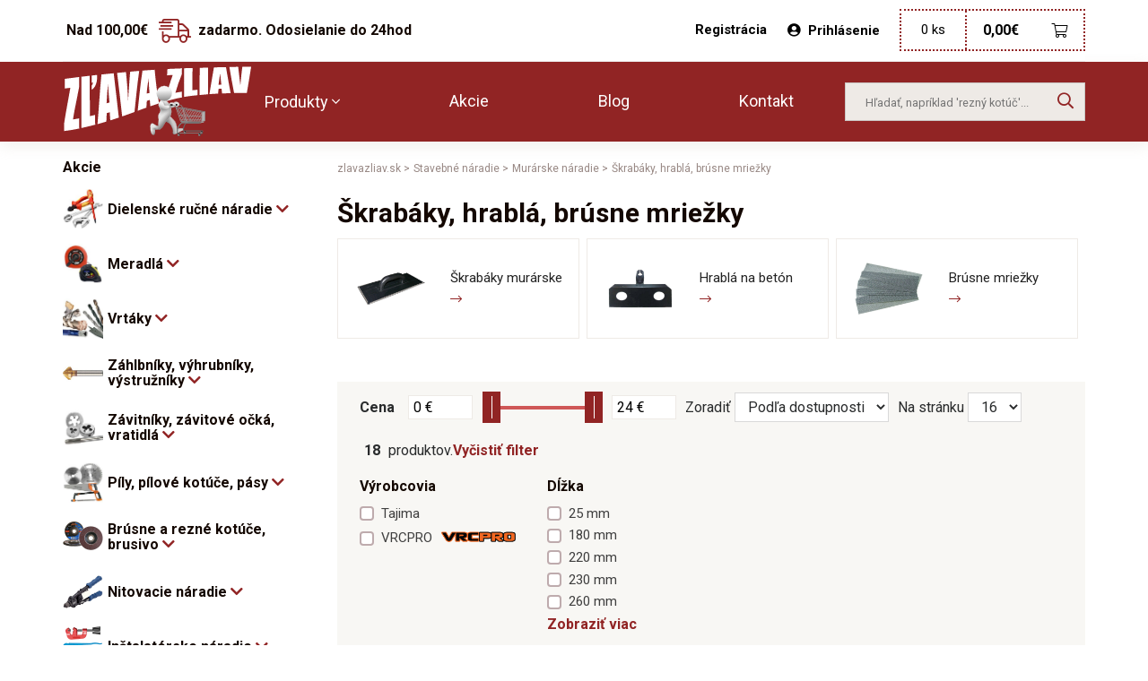

--- FILE ---
content_type: text/html; charset=UTF-8
request_url: https://zlavazliav.sk/kategoria-produktu/stavebne-naradie/stavba-murar/murar-skrabaky/
body_size: 46781
content:
<!DOCTYPE html>
<html lang="sk-SK" class="no-js no-svg">
<head>
    <meta charset="UTF-8">
    <meta name="viewport" content="width=device-width, initial-scale=1">
    <link rel="profile" href="http://gmpg.org/xfn/11">
    
        <link rel="shortcut icon" type="image/x-icon" href="https://zlavazliav.sk/wp-content/uploads/2019/06/favicon.ico">
        
    <!--    <link href="https://fonts.googleapis.com/css?family=Roboto:400,700,900&amp;subset=latin-ext" rel="stylesheet">-->
    <script src='https://www.google.com/recaptcha/api.js'></script>
    <script src="https://ajax.googleapis.com/ajax/libs/webfont/1.5.18/webfont.js"></script>
    <script>
        WebFont.load({
            google: {
                families: ['Roboto:400,700,900']
            }
        });
    </script>
    <meta name='robots' content='index, follow, max-image-preview:large, max-snippet:-1, max-video-preview:-1' />

	<!-- This site is optimized with the Yoast SEO plugin v17.2.1 - https://yoast.com/wordpress/plugins/seo/ -->
	<title>Škrabáky, hrablá, brúsne mriežky - Zlavazliav</title>
	<meta name="description" content="Škrabáky, hrablá, brúsne mriežky za skvelé ceny ✓ Odosielame do 24 hodín ✓ Doprava nad 70 € zadarmo ✓ Škrabáky, hrablá, brúsne mriežky skladom ✓" />
	<link rel="canonical" href="https://zlavazliav.sk/kategoria-produktu/stavebne-naradie/stavba-murar/murar-skrabaky/" />
	<link rel="next" href="https://zlavazliav.sk/kategoria-produktu/stavebne-naradie/stavba-murar/murar-skrabaky/page/2/" />
	<meta property="og:locale" content="sk_SK" />
	<meta property="og:type" content="article" />
	<meta property="og:title" content="Škrabáky, hrablá, brúsne mriežky - Zlavazliav" />
	<meta property="og:description" content="Škrabáky, hrablá, brúsne mriežky za skvelé ceny ✓ Odosielame do 24 hodín ✓ Doprava nad 70 € zadarmo ✓ Škrabáky, hrablá, brúsne mriežky skladom ✓" />
	<meta property="og:url" content="https://zlavazliav.sk/kategoria-produktu/stavebne-naradie/stavba-murar/murar-skrabaky/" />
	<meta property="og:site_name" content="Zlavazliav" />
	<meta name="twitter:card" content="summary_large_image" />
	<script type="application/ld+json" class="yoast-schema-graph">{"@context":"https://schema.org","@graph":[{"@type":"WebSite","@id":"https://zlavazliav.sk/#website","url":"https://zlavazliav.sk/","name":"Zlavazliav","description":"N\u00e1radie za najlep\u0161ie ceny. Vyberte si z bohatej ponuky. Ru\u010dn\u00e9 n\u00e1radie, dielensk\u00e9 n\u00e1radie, z\u00e1hradn\u00e9 n\u00e1radie, mur\u00e1rske n\u00e1radie a elektro n\u00e1radie.","potentialAction":[{"@type":"SearchAction","target":{"@type":"EntryPoint","urlTemplate":"https://zlavazliav.sk/?s={search_term_string}"},"query-input":"required name=search_term_string"}],"inLanguage":"sk-SK"},{"@type":"CollectionPage","@id":"https://zlavazliav.sk/kategoria-produktu/stavebne-naradie/stavba-murar/murar-skrabaky/#webpage","url":"https://zlavazliav.sk/kategoria-produktu/stavebne-naradie/stavba-murar/murar-skrabaky/","name":"\u0160krab\u00e1ky, hrabl\u00e1, br\u00fasne mrie\u017eky - Zlavazliav","isPartOf":{"@id":"https://zlavazliav.sk/#website"},"description":"\u0160krab\u00e1ky, hrabl\u00e1, br\u00fasne mrie\u017eky za skvel\u00e9 ceny \u2713 Odosielame do 24 hod\u00edn \u2713 Doprava nad 70 \u20ac zadarmo \u2713 \u0160krab\u00e1ky, hrabl\u00e1, br\u00fasne mrie\u017eky skladom \u2713","breadcrumb":{"@id":"https://zlavazliav.sk/kategoria-produktu/stavebne-naradie/stavba-murar/murar-skrabaky/#breadcrumb"},"inLanguage":"sk-SK","potentialAction":[{"@type":"ReadAction","target":["https://zlavazliav.sk/kategoria-produktu/stavebne-naradie/stavba-murar/murar-skrabaky/"]}]},{"@type":"BreadcrumbList","@id":"https://zlavazliav.sk/kategoria-produktu/stavebne-naradie/stavba-murar/murar-skrabaky/#breadcrumb","itemListElement":[{"@type":"ListItem","position":1,"name":"Home","item":"https://zlavazliav.sk/"},{"@type":"ListItem","position":2,"name":"Stavebn\u00e9 n\u00e1radie","item":"https://zlavazliav.sk/kategoria-produktu/stavebne-naradie/"},{"@type":"ListItem","position":3,"name":"Mur\u00e1rske n\u00e1radie","item":"https://zlavazliav.sk/kategoria-produktu/stavebne-naradie/stavba-murar/"},{"@type":"ListItem","position":4,"name":"\u0160krab\u00e1ky, hrabl\u00e1, br\u00fasne mrie\u017eky"}]}]}</script>
	<!-- / Yoast SEO plugin. -->


<link rel='dns-prefetch' href='//s.w.org' />
<link rel='stylesheet' id='wp-block-library-css'  href='https://zlavazliav.sk/wp-includes/css/dist/block-library/style.min.css?ver=5.8.12' type='text/css' media='all' />
<link rel='stylesheet' id='wc-block-style-css'  href='https://zlavazliav.sk/wp-content/plugins/woocommerce/assets/css/blocks/style.css?ver=3.6.5' type='text/css' media='all' />
<link rel='stylesheet' id='woocommerce-layout-css'  href='https://zlavazliav.sk/wp-content/plugins/woocommerce/assets/css/woocommerce-layout.css?ver=3.6.5' type='text/css' media='all' />
<link rel='stylesheet' id='woocommerce-smallscreen-css'  href='https://zlavazliav.sk/wp-content/plugins/woocommerce/assets/css/woocommerce-smallscreen.css?ver=3.6.5' type='text/css' media='only screen and (max-width: 768px)' />
<link rel='stylesheet' id='woocommerce-general-css'  href='https://zlavazliav.sk/wp-content/plugins/woocommerce/assets/css/woocommerce.css?ver=3.6.5' type='text/css' media='all' />
<style id='woocommerce-inline-inline-css' type='text/css'>
.woocommerce form .form-row .required { visibility: visible; }
</style>
<link rel='stylesheet' id='site-specific-css.css-css'  href='https://zlavazliav.sk/wp-content/themes/invelity/css/site-specific-css.css?ver=1769081841' type='text/css' media='all' />
<link rel='stylesheet' id='jquery-ui.min.css-css'  href='https://zlavazliav.sk/wp-content/themes/invelity/css/vendors/jquery-ui.min.css?ver=1769081841' type='text/css' media='all' />
<link rel='stylesheet' id='jquery-ui.structure.min.css-css'  href='https://zlavazliav.sk/wp-content/themes/invelity/css/vendors/jquery-ui.structure.min.css?ver=1769081841' type='text/css' media='all' />
<link rel='stylesheet' id='jquery-ui.theme.min.css-css'  href='https://zlavazliav.sk/wp-content/themes/invelity/css/vendors/jquery-ui.theme.min.css?ver=1769081841' type='text/css' media='all' />
<link rel='stylesheet' id='bootstrap.css-css'  href='https://zlavazliav.sk/wp-content/themes/invelity/css/vendors/bootstrap.css?ver=1769081841' type='text/css' media='all' />
<link rel='stylesheet' id='all.min.css-css'  href='https://zlavazliav.sk/wp-content/themes/invelity/css/vendors/all.min.css?ver=1769081841' type='text/css' media='all' />
<link rel='stylesheet' id='magnific-popup.css-css'  href='https://zlavazliav.sk/wp-content/themes/invelity/css/vendors/magnific-popup.css?ver=1769081841' type='text/css' media='all' />
<link rel='stylesheet' id='leaflet.css-css'  href='https://zlavazliav.sk/wp-content/themes/invelity/css/vendors/leaflet.css?ver=1769081841' type='text/css' media='all' />
<link rel='stylesheet' id='style-generated-1.css-css'  href='https://zlavazliav.sk/wp-content/themes/invelity/css/style-generated-1.css?ver=1769081841' type='text/css' media='all' />
<link rel='stylesheet' id='custom.css-css'  href='https://zlavazliav.sk/wp-content/themes/invelity/css/custom.css?ver=1769081841' type='text/css' media='all' />
<link rel='stylesheet' id='select2-css'  href='https://zlavazliav.sk/wp-content/plugins/woocommerce/assets/css/select2.css?ver=3.6.5' type='text/css' media='all' />
<script type='text/javascript' src='https://zlavazliav.sk/wp-includes/js/jquery/jquery.min.js?ver=3.6.0' id='jquery-core-js'></script>
<script type='text/javascript' src='https://zlavazliav.sk/wp-includes/js/jquery/jquery-migrate.min.js?ver=3.3.2' id='jquery-migrate-js'></script>
<script src="https://www.google.com/recaptcha/api.js?hl=sk" async defer></script>
<style type="text/css" id="tve_global_variables">:root{--tcb-background-author-image:url(https://secure.gravatar.com/avatar/?s=256&d=mm&r=g);--tcb-background-user-image:url();--tcb-background-featured-image-thumbnail:url(https://zlavazliav.sk/wp-content/uploads/2026/01/7508097-brusna-mriezka-brusna-mrizka.jpg);}</style>	<noscript><style>.woocommerce-product-gallery{ opacity: 1 !important; }</style></noscript>
	<style type="text/css" id="thrive-default-styles"></style><!-- WooCommerce Google Analytics Integration -->
		<script type='text/javascript'>
			var gaProperty = 'UA-121344717-1';
			var disableStr = 'ga-disable-' + gaProperty;
			if ( document.cookie.indexOf( disableStr + '=true' ) > -1 ) {
				window[disableStr] = true;
			}
			function gaOptout() {
				document.cookie = disableStr + '=true; expires=Thu, 31 Dec 2099 23:59:59 UTC; path=/';
				window[disableStr] = true;
			}
		</script><script async src="https://www.googletagmanager.com/gtag/js?id=UA-121344717-1"></script>
		<script>
		window.dataLayer = window.dataLayer || [];
		function gtag(){dataLayer.push(arguments);}
		gtag('js', new Date());
		gtag('set', 'developer_id.dOGY3NW', true);

		gtag('config', 'UA-121344717-1', {
			'allow_google_signals': true,
			'link_attribution': true,
			'anonymize_ip': true,
			'custom_map': {
				'dimension1': 'logged_in'
			},
			'logged_in': 'no'
		} );

		
		</script>
		
		<!-- /WooCommerce Google Analytics Integration -->        <p><script type="text/javascript">
//<![CDATA[
var _hwq = _hwq || [];
    _hwq.push(['setKey', 'D60A147D7066A9B09899A2C6179E5261']);_hwq.push(['setTopPos', '60']);_hwq.push(['showWidget', '21']);(function() {
    var ho = document.createElement('script'); ho.type = 'text/javascript'; ho.async = true;
    ho.src = 'https://ssl.heureka.sk/direct/i/gjs.php?n=wdgt&sak=D60A147D7066A9B09899A2C6179E5261';
    var s = document.getElementsByTagName('script')[0]; s.parentNode.insertBefore(ho, s);
})();
//]]>
</script></p>
</head>

<body class="archive tax-product_cat term-murar-skrabaky term-8776 woocommerce woocommerce-page woocommerce-no-js">
<script>
    var $ = jQuery.noConflict();
</script>
<div class="container top-header">

            <div class="top-header-left">
            <!--        <div id="free-shipping-notification-wrapper">-->
            <!--            -->            <!--        </div>-->
            <p>
                <span> Nad 100,00&euro;&nbsp;<i class="fal fa-shipping-fast"></i> zadarmo. Odosielanie do 24hod   </span>
            </p>
        </div>
        
    <div class="top-header-right">
        <div class="top-header-right-customer">
            <a href="/velkoobchod" title="Warehouse">Veľkoobchod</a>
                                        <a href="/moj-ucet" title="Registration">Registrácia</a>
                <span class="top-header-right-customer-login">
                    <a href="/moj-ucet" title="login"><i
                                class="fas fa-user-circle"></i>Prihlásenie</a>
                </span>
                
        </div>
        <div id="minicart-ajax-wrapper">
            <div class="top-header-right-shopping">
	<div class="shopping-counts-and-price">
		<p>0 ks</p>
	</div>
	<div class="shopping-basket">

		<p><span class="woocommerce-Price-amount amount">0,00<span class="woocommerce-Price-currencySymbol">&euro;</span></span></p>
		<i class="fal fa-shopping-cart"></i>
		<a href="https://zlavazliav.sk/kosik/" title="shopping-basket" id="cart_link"></a>
	</div>
</div>        </div>
    </div>
</div>

<div class="main-header">

    <div class="container">

                <div class="logo-menu">
            <a href="/" class="logo" title="logo">
                <img src="https://zlavazliav.sk/wp-content/uploads/2019/07/zlavazliav-logo.svg" alt="Zlavazliav"
                     title="Zlavazliav">
            </a>


                            <div class="main-menu">
                        <nav>
        <ul>
            <li class="main-menu-dropdown" id="main-menu-dropdown">
                <a href="#" title="menu">Produkty <i class="fal fa-angle-down"></i></a>
                <ul class="main-menu-dropdown-submenu" id="main-menu-dropdown-submenu">
                                                <li class=""><a href="https://zlavazliav.sk/kategoria-produktu/akcie/" title="menu">Akcie</a></li>
                                                        <li class=""><a href="https://zlavazliav.sk/kategoria-produktu/dielenske-naradie/" title="menu">Dielenské ručné náradie</a></li>
                                                        <li class=""><a href="https://zlavazliav.sk/kategoria-produktu/meradla/" title="menu">Meradlá</a></li>
                                                        <li class=""><a href="https://zlavazliav.sk/kategoria-produktu/vrtaky/" title="menu">Vrtáky</a></li>
                                                        <li class=""><a href="https://zlavazliav.sk/kategoria-produktu/vystruzniky-zahlbniky-vyhrubniky/" title="menu">Záhlbníky, výhrubníky, výstružníky</a></li>
                                                        <li class=""><a href="https://zlavazliav.sk/kategoria-produktu/zavitniky/" title="menu">Závitníky, závitové očká, vratidlá</a></li>
                                                        <li class=""><a href="https://zlavazliav.sk/kategoria-produktu/rezanie-vyrezavanie/" title="menu">Píly, pílové kotúče, pásy</a></li>
                                                        <li class=""><a href="https://zlavazliav.sk/kategoria-produktu/kotuce-a-brusiva/" title="menu">Brúsne a rezné kotúče, brusivo</a></li>
                                                        <li class=""><a href="https://zlavazliav.sk/kategoria-produktu/nitovacie-naradie/" title="menu">Nitovacie náradie</a></li>
                                                        <li class=""><a href="https://zlavazliav.sk/kategoria-produktu/naradie-pre-instalaterov/" title="menu">Inštalatérske náradie</a></li>
                                                        <li class=""><a href="https://zlavazliav.sk/kategoria-produktu/pneumaticke-vzduchove-nastroje/" title="menu">Pneumatické náradie</a></li>
                                                        <li class=""><a href="https://zlavazliav.sk/kategoria-produktu/elektricke-a-aku-naradie/" title="menu">Elektrické a akumulátorové náradie</a></li>
                                                        <li class=""><a href="https://zlavazliav.sk/kategoria-produktu/zvaranie-spajkovanie/" title="menu">Zváranie, spájkovanie, plynové horáky</a></li>
                                                        <li class=""><a href="https://zlavazliav.sk/kategoria-produktu/auto-moto/" title="menu">Autopríslušenstvo</a></li>
                                                        <li class=""><a href="https://zlavazliav.sk/kategoria-produktu/stavebne-naradie/" title="menu">Stavebné náradie</a></li>
                                                        <li class=""><a href="https://zlavazliav.sk/kategoria-produktu/kotviaci-material/" title="menu">Spojovací a kotviaci materiál</a></li>
                                                        <li class=""><a href="https://zlavazliav.sk/kategoria-produktu/zamky-kovanie-schranky/" title="menu">Zámky, kovania, schránky, pokladničky</a></li>
                                                        <li class=""><a href="https://zlavazliav.sk/kategoria-produktu/kufriky-boxy-organizery/" title="menu">Kufríky a organizéry na náradie</a></li>
                                                        <li class=""><a href="https://zlavazliav.sk/kategoria-produktu/ochranne-pracovne-pomocky/" title="menu">Ochranné pracovné pomôcky</a></li>
                                                        <li class=""><a href="https://zlavazliav.sk/kategoria-produktu/maziva-tmely-chemia/" title="menu">Mazivá, tmely a chémia</a></li>
                                                        <li class=""><a href="https://zlavazliav.sk/kategoria-produktu/zahradkarske-potreby/" title="menu">Záhradkárske potreby</a></li>
                                                        <li class=""><a href="https://zlavazliav.sk/kategoria-produktu/domacnost/" title="menu">Domáce potreby</a></li>
                                                        <li class=""><a href="https://zlavazliav.sk/kategoria-produktu/led-produkty/" title="menu">Svietidlá a žiarovky</a></li>
                                                        <li class=""><a href="https://zlavazliav.sk/kategoria-produktu/elektrobicykle/" title="menu">Elektrobicykle</a></li>
                                                        <li class=""><a href="https://zlavazliav.sk/kategoria-produktu/vitakraft/" title="menu">Vitakraft</a></li>
                                            </ul>
            </li>
            <li>
                <a href="/kategoria-produktu/akcie/" title="menu">Akcie</a>
            </li>
            <li>
                <a href="/blog" title="menu">Blog</a>
            </li>
            <li>
                <a href="/kontakt" title="menu">Kontakt</a>
            </li>
        </ul>
    </nav>
                    </div>
                        </div>

        <form action="/" method="get" class="header-form">
            <input type="search" name="s" id="s"
                   placeholder="Hľadať, napríklad 'rezný kotúč'...">
            <button type="submit" class="btn">
                <i class="far fa-search"></i>
            </button>
        </form>
    </div>
</div>


<div class="responsive-menu ">
    <div class="container ">
        <div class="responsive-menu-icon" id="responsive-menu-icon">
            <div class="hamburger hamburger--stand-r">
                <div class="hamburger-box">
                    <div class="hamburger-inner"></div>
                </div>
            </div>
        </div>

        <a href="/" class="responsive-menu-logo" title="logo">
            <img src="https://zlavazliav.sk/wp-content/uploads/2019/07/zlavazliav-logo2.svg" alt="Zlavazliav"
                 title="Zlavazliav">
        </a>

        <div id="minicart-responsive-ajax-wrapper">
            <div class="responsive-menu-basket">
    <span>0</span>
    <p>0,00&euro; </p>
    <a href="https://zlavazliav.sk/kosik/">
        <i class="fal fa-shopping-cart"></i>
    </a>
</div>
        </div>

    </div>
</div>


<div class=" responsive-menu-slide" id="responsive-menu-slide">
    <div class="container">
        <div class="responsive-menu-slide-menu">
                <nav>
        <ul>
            <li class="responsive-menu-dropdown " id="responsive-menu-dropdown">
                <a href="#" class="responsive-menu-dropdown-icon"> Produkty <i class="fal fa-angle-down "></i></a>
                <ul class="left-side-menu-main" id="category-menu-responsive">
                                <li class="first-nav" style="">
                                <a href="https://zlavazliav.sk/kategoria-produktu/akcie/"
                   class="first-nav-headline ">
                    Akcie                                    </a>
                            </li>
                        <li class="first-nav" style="">
                <img width="193" height="193" src="https://zlavazliav.sk/wp-content/uploads/2019/05/01dielna01.jpg" class="attachment-small size-small" alt="" loading="lazy" srcset="https://zlavazliav.sk/wp-content/uploads/2019/05/01dielna01.jpg 193w, https://zlavazliav.sk/wp-content/uploads/2019/05/01dielna01-150x150.jpg 150w, https://zlavazliav.sk/wp-content/uploads/2019/05/01dielna01-100x100.jpg 100w" sizes="(max-width: 193px) 100vw, 193px" />                <a href="https://zlavazliav.sk/kategoria-produktu/dielenske-naradie/"
                   class="first-nav-headline ">
                    Dielenské ručné náradie                    <i class="fas fa-chevron-down"></i>                </a>
                                    <ul style="">
                                    <li class="second-nav" style="">
                                <a href="https://zlavazliav.sk/kategoria-produktu/dielenske-naradie/dielenske-stoly-voziky-nastrojove-moduly/"
                   class="second-nav-headline ">
                    Dielenské stoly, vozíky a nástrojové moduly                    <i class="fas fa-chevron-down"></i>                </a>
                                    <ul style="">
                                    <li class="second-nav" style="">
                                <a href="https://zlavazliav.sk/kategoria-produktu/dielenske-naradie/dielenske-stoly-voziky-nastrojove-moduly/voziky-na-naradie/"
                   class="second-nav-headline ">
                    Vozíky na náradie                    <i class="fas fa-chevron-down"></i>                </a>
                                    <ul style="">
                                    <li class="second-nav" style="">
                                <a href="https://zlavazliav.sk/kategoria-produktu/dielenske-naradie/dielenske-stoly-voziky-nastrojove-moduly/voziky-na-naradie/voziky-na-naradie-s-vybavenim/"
                   class="second-nav-headline ">
                    Vozíky na náradie s vybavením                                    </a>
                            </li>
                        <li class="second-nav" style="">
                                <a href="https://zlavazliav.sk/kategoria-produktu/dielenske-naradie/dielenske-stoly-voziky-nastrojove-moduly/voziky-na-naradie/voziky-na-naradie-bez-vybavenia/"
                   class="second-nav-headline ">
                    Vozíky na náradie prázdne                                    </a>
                            </li>
                                </ul>
                                </li>
                        <li class="second-nav" style="">
                                <a href="https://zlavazliav.sk/kategoria-produktu/dielenske-naradie/dielenske-stoly-voziky-nastrojove-moduly/nastrojove-moduly/"
                   class="second-nav-headline ">
                    Nástrojové moduly                                    </a>
                            </li>
                        <li class="second-nav" style="">
                                <a href="https://zlavazliav.sk/kategoria-produktu/dielenske-naradie/dielenske-stoly-voziky-nastrojove-moduly/dielenske-stoly/"
                   class="second-nav-headline ">
                    Dielenské stoly                                    </a>
                            </li>
                                </ul>
                                </li>
                        <li class="second-nav" style="">
                                <a href="https://zlavazliav.sk/kategoria-produktu/dielenske-naradie/gola-sady-gola-orechy-nastavce-racne/"
                   class="second-nav-headline ">
                    Gola sady a nástrčné kľúče                    <i class="fas fa-chevron-down"></i>                </a>
                                    <ul style="">
                                    <li class="second-nav" style="">
                                <a href="https://zlavazliav.sk/kategoria-produktu/dielenske-naradie/gola-sady-gola-orechy-nastavce-racne/gola-sady/"
                   class="second-nav-headline ">
                    Gola sady                                    </a>
                            </li>
                        <li class="second-nav" style="">
                                <a href="https://zlavazliav.sk/kategoria-produktu/dielenske-naradie/gola-sady-gola-orechy-nastavce-racne/nastrcne-hlavice/"
                   class="second-nav-headline ">
                    Nástrčné kľúče                                    </a>
                            </li>
                        <li class="second-nav" style="">
                                <a href="https://zlavazliav.sk/kategoria-produktu/dielenske-naradie/gola-sady-gola-orechy-nastavce-racne/zastrcne-hlavice/"
                   class="second-nav-headline ">
                    Zástrčné hlavice                                    </a>
                            </li>
                        <li class="second-nav" style="">
                                <a href="https://zlavazliav.sk/kategoria-produktu/dielenske-naradie/gola-sady-gola-orechy-nastavce-racne/sady-hlavic-gola/"
                   class="second-nav-headline ">
                    Sady nástrčných hlavíc                                    </a>
                            </li>
                        <li class="second-nav" style="">
                                <a href="https://zlavazliav.sk/kategoria-produktu/dielenske-naradie/gola-sady-gola-orechy-nastavce-racne/racne/"
                   class="second-nav-headline ">
                    Račne                                    </a>
                            </li>
                        <li class="second-nav" style="">
                                <a href="https://zlavazliav.sk/kategoria-produktu/dielenske-naradie/gola-sady-gola-orechy-nastavce-racne/razove-hlavice-a-prislusenstvo/"
                   class="second-nav-headline ">
                    Rázové hlavice a príslušenstvo                    <i class="fas fa-chevron-down"></i>                </a>
                                    <ul style="">
                                    <li class="second-nav" style="">
                                <a href="https://zlavazliav.sk/kategoria-produktu/dielenske-naradie/gola-sady-gola-orechy-nastavce-racne/razove-hlavice-a-prislusenstvo/razove-hlavice/"
                   class="second-nav-headline ">
                    Rázové hlavice                                    </a>
                            </li>
                        <li class="second-nav" style="">
                                <a href="https://zlavazliav.sk/kategoria-produktu/dielenske-naradie/gola-sady-gola-orechy-nastavce-racne/razove-hlavice-a-prislusenstvo/razove-hlavice-sady/"
                   class="second-nav-headline ">
                    Rázové hlavice sady                                    </a>
                            </li>
                        <li class="second-nav" style="">
                                <a href="https://zlavazliav.sk/kategoria-produktu/dielenske-naradie/gola-sady-gola-orechy-nastavce-racne/razove-hlavice-a-prislusenstvo/razove-prislusenstvo/"
                   class="second-nav-headline ">
                    Rázové príslušenstvo                    <i class="fas fa-chevron-down"></i>                </a>
                                    <ul style="">
                                    <li class="second-nav" style="">
                                <a href="https://zlavazliav.sk/kategoria-produktu/dielenske-naradie/gola-sady-gola-orechy-nastavce-racne/razove-hlavice-a-prislusenstvo/razove-prislusenstvo/razove-predlzenie/"
                   class="second-nav-headline ">
                    Rázové predĺženia                                    </a>
                            </li>
                        <li class="second-nav" style="">
                                <a href="https://zlavazliav.sk/kategoria-produktu/dielenske-naradie/gola-sady-gola-orechy-nastavce-racne/razove-hlavice-a-prislusenstvo/razove-prislusenstvo/razove-spojky-nastavce/"
                   class="second-nav-headline ">
                    Rázové spojky a nástavce                                    </a>
                            </li>
                        <li class="second-nav" style="">
                                <a href="https://zlavazliav.sk/kategoria-produktu/dielenske-naradie/gola-sady-gola-orechy-nastavce-racne/razove-hlavice-a-prislusenstvo/razove-prislusenstvo/razove-ostatne-prislusenstvo/"
                   class="second-nav-headline ">
                    Ostatné rázové príslušenstvo                                    </a>
                            </li>
                                </ul>
                                </li>
                                </ul>
                                </li>
                        <li class="second-nav" style="">
                                <a href="https://zlavazliav.sk/kategoria-produktu/dielenske-naradie/gola-sady-gola-orechy-nastavce-racne/gola-prislusenstvo/"
                   class="second-nav-headline ">
                    Gola príslušenstvo                    <i class="fas fa-chevron-down"></i>                </a>
                                    <ul style="">
                                    <li class="second-nav" style="">
                                <a href="https://zlavazliav.sk/kategoria-produktu/dielenske-naradie/gola-sady-gola-orechy-nastavce-racne/gola-prislusenstvo/nadstavce-redukcie/"
                   class="second-nav-headline ">
                    Nadstavce a redukcie pre gola sady                                    </a>
                            </li>
                        <li class="second-nav" style="">
                                <a href="https://zlavazliav.sk/kategoria-produktu/dielenske-naradie/gola-sady-gola-orechy-nastavce-racne/gola-prislusenstvo/gola-predlzenie/"
                   class="second-nav-headline ">
                    Predlžovacie gola nadstavce                                    </a>
                            </li>
                        <li class="second-nav" style="">
                                <a href="https://zlavazliav.sk/kategoria-produktu/dielenske-naradie/gola-sady-gola-orechy-nastavce-racne/gola-prislusenstvo/prislusenstvo-k-racniam/"
                   class="second-nav-headline ">
                    Príslušenstvo k račniam                                    </a>
                            </li>
                        <li class="second-nav" style="">
                                <a href="https://zlavazliav.sk/kategoria-produktu/dielenske-naradie/gola-sady-gola-orechy-nastavce-racne/gola-prislusenstvo/rukovate-a-kluky/"
                   class="second-nav-headline ">
                    Rukoväte a kľuky                                    </a>
                            </li>
                        <li class="second-nav" style="">
                                <a href="https://zlavazliav.sk/kategoria-produktu/dielenske-naradie/gola-sady-gola-orechy-nastavce-racne/gola-prislusenstvo/gola-ostatne/"
                   class="second-nav-headline ">
                    Magnetické zásuvné lišty                                    </a>
                            </li>
                                </ul>
                                </li>
                                </ul>
                                </li>
                        <li class="second-nav" style="">
                                <a href="https://zlavazliav.sk/kategoria-produktu/dielenske-naradie/sady-naradia/"
                   class="second-nav-headline ">
                    Sady náradia                                    </a>
                            </li>
                        <li class="second-nav" style="">
                                <a href="https://zlavazliav.sk/kategoria-produktu/dielenske-naradie/kluce/"
                   class="second-nav-headline ">
                    Dielenské kľúče                    <i class="fas fa-chevron-down"></i>                </a>
                                    <ul style="">
                                    <li class="second-nav" style="">
                                <a href="https://zlavazliav.sk/kategoria-produktu/dielenske-naradie/kluce/imbusove-kluce/"
                   class="second-nav-headline ">
                    Imbusové a torxové kľúče                                    </a>
                            </li>
                        <li class="second-nav" style="">
                                <a href="https://zlavazliav.sk/kategoria-produktu/dielenske-naradie/kluce/vidlicove-kluce/"
                   class="second-nav-headline ">
                    Vidlicové kľúče                                    </a>
                            </li>
                        <li class="second-nav" style="">
                                <a href="https://zlavazliav.sk/kategoria-produktu/dielenske-naradie/kluce/ockove-kluce/"
                   class="second-nav-headline ">
                    Očkové kľúče                                    </a>
                            </li>
                        <li class="second-nav" style="">
                                <a href="https://zlavazliav.sk/kategoria-produktu/dielenske-naradie/kluce/ocko-vidlicove-kluce/"
                   class="second-nav-headline ">
                    Očko-vidlicové kľúče                                    </a>
                            </li>
                        <li class="second-nav" style="">
                                <a href="https://zlavazliav.sk/kategoria-produktu/dielenske-naradie/kluce/racnove-kluce/"
                   class="second-nav-headline ">
                    Račňové kľúče                                    </a>
                            </li>
                        <li class="second-nav" style="">
                                <a href="https://zlavazliav.sk/kategoria-produktu/dielenske-naradie/kluce/nastrcne-kluce/"
                   class="second-nav-headline ">
                    Rúrkové a fajkové kľúče                                    </a>
                            </li>
                        <li class="second-nav" style="">
                                <a href="https://zlavazliav.sk/kategoria-produktu/dielenske-naradie/kluce/hakove-kluce/"
                   class="second-nav-headline ">
                    Hákové kľúče                                    </a>
                            </li>
                        <li class="second-nav" style="">
                                <a href="https://zlavazliav.sk/kategoria-produktu/dielenske-naradie/kluce/kluce-na-kruhove-matice/"
                   class="second-nav-headline ">
                    Kľúče na kruhové matice                                    </a>
                            </li>
                        <li class="second-nav" style="">
                                <a href="https://zlavazliav.sk/kategoria-produktu/dielenske-naradie/kluce/kluce-s-celnymi-otvormi/"
                   class="second-nav-headline ">
                    Kľúče do čelných otvorov                                    </a>
                            </li>
                        <li class="second-nav" style="">
                                <a href="https://zlavazliav.sk/kategoria-produktu/dielenske-naradie/kluce/kluce-pre-rozvod-skrine/"
                   class="second-nav-headline ">
                    Kľúče na rozvodné skrine                                    </a>
                            </li>
                        <li class="second-nav" style="">
                                <a href="https://zlavazliav.sk/kategoria-produktu/dielenske-naradie/kluce/kluce-na-licovacie-skrutky/"
                   class="second-nav-headline ">
                    Špeciálne kľúče                                    </a>
                            </li>
                        <li class="second-nav" style="">
                                <a href="https://zlavazliav.sk/kategoria-produktu/dielenske-naradie/kluce/nastavitelne-kluce/"
                   class="second-nav-headline ">
                    Nastaviteľné kľúče                                    </a>
                            </li>
                                </ul>
                                </li>
                        <li class="second-nav" style="">
                                <a href="https://zlavazliav.sk/kategoria-produktu/dielenske-naradie/momentove-kluce-a-prislusenstvo/"
                   class="second-nav-headline ">
                    Momentové kľúče a príslušenstvo                    <i class="fas fa-chevron-down"></i>                </a>
                                    <ul style="">
                                    <li class="second-nav" style="">
                                <a href="https://zlavazliav.sk/kategoria-produktu/dielenske-naradie/momentove-kluce-a-prislusenstvo/momentove-kluce/"
                   class="second-nav-headline ">
                    Momentové nástrčné kľúče a hlavice                                    </a>
                            </li>
                        <li class="second-nav" style="">
                                <a href="https://zlavazliav.sk/kategoria-produktu/dielenske-naradie/momentove-kluce-a-prislusenstvo/momentove-nastrcne-kluce-a-hlavice/"
                   class="second-nav-headline ">
                    Momentové nástrčné kľúče a hlavice                                    </a>
                            </li>
                        <li class="second-nav" style="">
                                <a href="https://zlavazliav.sk/kategoria-produktu/dielenske-naradie/momentove-kluce-a-prislusenstvo/momentove-nastrcne-racne-a-nastavce/"
                   class="second-nav-headline ">
                    Momentové nástrčné račne a nadstavce                                    </a>
                            </li>
                        <li class="second-nav" style="">
                                <a href="https://zlavazliav.sk/kategoria-produktu/dielenske-naradie/momentove-kluce-a-prislusenstvo/momentove-skrutkovace-a-rukovate/"
                   class="second-nav-headline ">
                    Momentové skrutkovače a rukoväte                                    </a>
                            </li>
                        <li class="second-nav" style="">
                                <a href="https://zlavazliav.sk/kategoria-produktu/dielenske-naradie/momentove-kluce-a-prislusenstvo/vymenne-cepele-pre-momentove-skrutkovace/"
                   class="second-nav-headline ">
                    Výmenné čepele pre momentové skrutkovače                                    </a>
                            </li>
                        <li class="second-nav" style="">
                                <a href="https://zlavazliav.sk/kategoria-produktu/dielenske-naradie/momentove-kluce-a-prislusenstvo/nasobice-krutiaceho-momentu/"
                   class="second-nav-headline ">
                    Násobiče krútiaceho momentu                                    </a>
                            </li>
                        <li class="second-nav" style="">
                                <a href="https://zlavazliav.sk/kategoria-produktu/dielenske-naradie/momentove-kluce-a-prislusenstvo/predlzenie-a-prislusenstvo-pre-momentove-naradie/"
                   class="second-nav-headline ">
                    Skúšačky momentových kľúčov a príslušenstvo                                    </a>
                            </li>
                        <li class="second-nav" style="">
                                <a href="https://zlavazliav.sk/kategoria-produktu/dielenske-naradie/momentove-kluce-a-prislusenstvo/sady-momentoveho-naradia/"
                   class="second-nav-headline ">
                    Sady momentového náradia                                    </a>
                            </li>
                                </ul>
                                </li>
                        <li class="second-nav" style="">
                                <a href="https://zlavazliav.sk/kategoria-produktu/dielenske-naradie/skrutkovace-bity/"
                   class="second-nav-headline ">
                    Skrutkovače a bity                    <i class="fas fa-chevron-down"></i>                </a>
                                    <ul style="">
                                    <li class="second-nav" style="">
                                <a href="https://zlavazliav.sk/kategoria-produktu/dielenske-naradie/skrutkovace-bity/skrutkovace-jednotlive/"
                   class="second-nav-headline ">
                    Skrutkovače                                    </a>
                            </li>
                        <li class="second-nav" style="">
                                <a href="https://zlavazliav.sk/kategoria-produktu/dielenske-naradie/skrutkovace-bity/skrutkovace-sady/"
                   class="second-nav-headline ">
                    Sady skrutkovačov                                    </a>
                            </li>
                        <li class="second-nav" style="">
                                <a href="https://zlavazliav.sk/kategoria-produktu/dielenske-naradie/skrutkovace-bity/bitove-skrutkovace-a-racne/"
                   class="second-nav-headline ">
                    Skrutkovače na bity a bitové račne                                    </a>
                            </li>
                        <li class="second-nav" style="">
                                <a href="https://zlavazliav.sk/kategoria-produktu/dielenske-naradie/skrutkovace-bity/skrutkovacie-bity/"
                   class="second-nav-headline ">
                    Bity                                    </a>
                            </li>
                        <li class="second-nav" style="">
                                <a href="https://zlavazliav.sk/kategoria-produktu/dielenske-naradie/skrutkovace-bity/sady-bitov/"
                   class="second-nav-headline ">
                    Sady bitov                                    </a>
                            </li>
                        <li class="second-nav" style="">
                                <a href="https://zlavazliav.sk/kategoria-produktu/dielenske-naradie/skrutkovace-bity/spojovacie-diely-bitove-drziaky/"
                   class="second-nav-headline ">
                    Bitové držiaky a spojovacie diely                                    </a>
                            </li>
                        <li class="second-nav" style="">
                                <a href="https://zlavazliav.sk/kategoria-produktu/dielenske-naradie/skrutkovace-bity/skrutkovace-na-jemnu-mechaniku/"
                   class="second-nav-headline ">
                    Skrutkovače na jemnú mechaniku                                    </a>
                            </li>
                        <li class="second-nav" style="">
                                <a href="https://zlavazliav.sk/kategoria-produktu/dielenske-naradie/skrutkovace-bity/skrutkovace-vario/"
                   class="second-nav-headline ">
                    Skrutkovače Vario                                    </a>
                            </li>
                        <li class="second-nav" style="">
                                <a href="https://zlavazliav.sk/kategoria-produktu/dielenske-naradie/skrutkovace-bity/skrutkovace-ostatne/"
                   class="second-nav-headline ">
                    Príslušenstvo pre skrutkovače                                    </a>
                            </li>
                                </ul>
                                </li>
                        <li class="second-nav" style="">
                                <a href="https://zlavazliav.sk/kategoria-produktu/dielenske-naradie/klieste/"
                   class="second-nav-headline ">
                    Kliešte                    <i class="fas fa-chevron-down"></i>                </a>
                                    <ul style="">
                                    <li class="second-nav" style="">
                                <a href="https://zlavazliav.sk/kategoria-produktu/dielenske-naradie/klieste/kombinovane-klieste/"
                   class="second-nav-headline ">
                    Kombinované kliešte                                    </a>
                            </li>
                        <li class="second-nav" style="">
                                <a href="https://zlavazliav.sk/kategoria-produktu/dielenske-naradie/klieste/cvikacie-klieste/"
                   class="second-nav-headline ">
                    Cvikacie kliešte bočné, čelné                                    </a>
                            </li>
                        <li class="second-nav" style="">
                                <a href="https://zlavazliav.sk/kategoria-produktu/dielenske-naradie/klieste/ploche-a-zaoblene-klieste/"
                   class="second-nav-headline ">
                    Ploché a zaoblené kliešte                                    </a>
                            </li>
                        <li class="second-nav" style="">
                                <a href="https://zlavazliav.sk/kategoria-produktu/dielenske-naradie/klieste/elektronicke-klieste/"
                   class="second-nav-headline ">
                    Elektrikárske kliešte VDE                                    </a>
                            </li>
                        <li class="second-nav" style="">
                                <a href="https://zlavazliav.sk/kategoria-produktu/dielenske-naradie/klieste/odizolacne-klieste-a-nastroje/"
                   class="second-nav-headline ">
                    Odizolovacie kliešte a odizolovacie náradie                    <i class="fas fa-chevron-down"></i>                </a>
                                    <ul style="">
                                    <li class="second-nav" style="">
                                <a href="https://zlavazliav.sk/kategoria-produktu/dielenske-naradie/klieste/odizolacne-klieste-a-nastroje/odiz-klieste/"
                   class="second-nav-headline ">
                    Odizolovacie kliešte                                    </a>
                            </li>
                        <li class="second-nav" style="">
                                <a href="https://zlavazliav.sk/kategoria-produktu/dielenske-naradie/klieste/odizolacne-klieste-a-nastroje/odiz-nastroje/"
                   class="second-nav-headline ">
                    Odizolovače                                    </a>
                            </li>
                        <li class="second-nav" style="">
                                <a href="https://zlavazliav.sk/kategoria-produktu/dielenske-naradie/klieste/odizolacne-klieste-a-nastroje/odplastovac/"
                   class="second-nav-headline ">
                    Odplášťovače                                    </a>
                            </li>
                        <li class="second-nav" style="">
                                <a href="https://zlavazliav.sk/kategoria-produktu/dielenske-naradie/klieste/odizolacne-klieste-a-nastroje/odiz-klieste-prisl/"
                   class="second-nav-headline ">
                    Príslušenstvo pre odplášťovače                                    </a>
                            </li>
                                </ul>
                                </li>
                        <li class="second-nav" style="">
                                <a href="https://zlavazliav.sk/kategoria-produktu/dielenske-naradie/klieste/mini-klieste/"
                   class="second-nav-headline ">
                    Mini kliešte                                    </a>
                            </li>
                        <li class="second-nav" style="">
                                <a href="https://zlavazliav.sk/kategoria-produktu/dielenske-naradie/klieste/krimpovacie-klieste/"
                   class="second-nav-headline ">
                    Krimpovacie kliešte a príslušenstvo                    <i class="fas fa-chevron-down"></i>                </a>
                                    <ul style="">
                                    <li class="second-nav" style="">
                                <a href="https://zlavazliav.sk/kategoria-produktu/dielenske-naradie/klieste/krimpovacie-klieste/krimp-klieste/"
                   class="second-nav-headline ">
                    Krimpovacie kliešte                                    </a>
                            </li>
                        <li class="second-nav" style="">
                                <a href="https://zlavazliav.sk/kategoria-produktu/dielenske-naradie/klieste/krimpovacie-klieste/krimp-klieste-prilozny-nastroj/"
                   class="second-nav-headline ">
                    Príložný nástroj                                    </a>
                            </li>
                        <li class="second-nav" style="">
                                <a href="https://zlavazliav.sk/kategoria-produktu/dielenske-naradie/klieste/krimpovacie-klieste/krimp-klieste-puzdra-oka-konektory/"
                   class="second-nav-headline ">
                    Káblové oká a konektory                                    </a>
                            </li>
                                </ul>
                                </li>
                        <li class="second-nav" style="">
                                <a href="https://zlavazliav.sk/kategoria-produktu/dielenske-naradie/klieste/klieste-na-istiace-kruzky/"
                   class="second-nav-headline ">
                    Segerové kliešte                    <i class="fas fa-chevron-down"></i>                </a>
                                    <ul style="">
                                    <li class="second-nav" style="">
                                <a href="https://zlavazliav.sk/kategoria-produktu/dielenske-naradie/klieste/klieste-na-istiace-kruzky/kruzky-vonkajsie/"
                   class="second-nav-headline ">
                    Segerové kliešte na vonkajšie krúžky                                    </a>
                            </li>
                        <li class="second-nav" style="">
                                <a href="https://zlavazliav.sk/kategoria-produktu/dielenske-naradie/klieste/klieste-na-istiace-kruzky/kruzky-vnutorne/"
                   class="second-nav-headline ">
                    Segerové kliešte na vnútorné krúžky                                    </a>
                            </li>
                        <li class="second-nav" style="">
                                <a href="https://zlavazliav.sk/kategoria-produktu/dielenske-naradie/klieste/klieste-na-istiace-kruzky/kruzky-vonkajsie-a-vnutorne/"
                   class="second-nav-headline ">
                    Segerové kliešte na vonkajšie a vnútorné krúžky                                    </a>
                            </li>
                                </ul>
                                </li>
                        <li class="second-nav" style="">
                                <a href="https://zlavazliav.sk/kategoria-produktu/dielenske-naradie/klieste/armovacie-klieste/"
                   class="second-nav-headline ">
                    Armovacie kliešte                                    </a>
                            </li>
                        <li class="second-nav" style="">
                                <a href="https://zlavazliav.sk/kategoria-produktu/dielenske-naradie/klieste/klieste-na-kable-a-lana/"
                   class="second-nav-headline ">
                    Kliešte na káble a laná                    <i class="fas fa-chevron-down"></i>                </a>
                                    <ul style="">
                                    <li class="second-nav" style="">
                                <a href="https://zlavazliav.sk/kategoria-produktu/dielenske-naradie/klieste/klieste-na-kable-a-lana/klieste-na-kable/"
                   class="second-nav-headline ">
                    Kliešte na káble                                    </a>
                            </li>
                        <li class="second-nav" style="">
                                <a href="https://zlavazliav.sk/kategoria-produktu/dielenske-naradie/klieste/klieste-na-kable-a-lana/noz-na-kable/"
                   class="second-nav-headline ">
                    Nože na káble                                    </a>
                            </li>
                        <li class="second-nav" style="">
                                <a href="https://zlavazliav.sk/kategoria-produktu/dielenske-naradie/klieste/klieste-na-kable-a-lana/klieste-na-lana/"
                   class="second-nav-headline ">
                    Kliešte na laná                                    </a>
                            </li>
                                </ul>
                                </li>
                        <li class="second-nav" style="">
                                <a href="https://zlavazliav.sk/kategoria-produktu/dielenske-naradie/klieste/pakove-klieste/"
                   class="second-nav-headline ">
                    Pákové kliešte a príslušenstvo                    <i class="fas fa-chevron-down"></i>                </a>
                                    <ul style="">
                                    <li class="second-nav" style="">
                                <a href="https://zlavazliav.sk/kategoria-produktu/dielenske-naradie/klieste/pakove-klieste/pak-klieste/"
                   class="second-nav-headline ">
                    Pákové kliešte                                    </a>
                            </li>
                        <li class="second-nav" style="">
                                <a href="https://zlavazliav.sk/kategoria-produktu/dielenske-naradie/klieste/pakove-klieste/pak-klieste-prisl/"
                   class="second-nav-headline ">
                    Príslušenstvo pre pákové kliešte                                    </a>
                            </li>
                                </ul>
                                </li>
                        <li class="second-nav" style="">
                                <a href="https://zlavazliav.sk/kategoria-produktu/dielenske-naradie/klieste/klieste-na-pasky-na-kable/"
                   class="second-nav-headline ">
                    Kliešte na rýchloupínacie pásky a príslušenstvo                    <i class="fas fa-chevron-down"></i>                </a>
                                    <ul style="">
                                    <li class="second-nav" style="">
                                <a href="https://zlavazliav.sk/kategoria-produktu/dielenske-naradie/klieste/klieste-na-pasky-na-kable/klieste-pasky/"
                   class="second-nav-headline ">
                    Kliešte na rýchloupínacie pásky                                    </a>
                            </li>
                        <li class="second-nav" style="">
                                <a href="https://zlavazliav.sk/kategoria-produktu/dielenske-naradie/klieste/klieste-na-pasky-na-kable/pasky/"
                   class="second-nav-headline ">
                    Rýchloupínacie pásky                                    </a>
                            </li>
                        <li class="second-nav" style="">
                                <a href="https://zlavazliav.sk/kategoria-produktu/dielenske-naradie/klieste/klieste-na-pasky-na-kable/buzirky/"
                   class="second-nav-headline ">
                    Bužírky                                    </a>
                            </li>
                        <li class="second-nav" style="">
                                <a href="https://zlavazliav.sk/kategoria-produktu/dielenske-naradie/klieste/klieste-na-pasky-na-kable/vtahovaci-pas/"
                   class="second-nav-headline ">
                    Príslušenstvo pre preťahovanie káblov                                    </a>
                            </li>
                                </ul>
                                </li>
                        <li class="second-nav" style="">
                                <a href="https://zlavazliav.sk/kategoria-produktu/dielenske-naradie/klieste/lisovacie-klieste/"
                   class="second-nav-headline ">
                    Rýchloupínacie a samosvorné kliešte                                    </a>
                            </li>
                        <li class="second-nav" style="">
                                <a href="https://zlavazliav.sk/kategoria-produktu/dielenske-naradie/klieste/hasaky-blicky-siko/"
                   class="second-nav-headline ">
                    Hasáky a blicky                    <i class="fas fa-chevron-down"></i>                </a>
                                    <ul style="">
                                    <li class="second-nav" style="">
                                <a href="https://zlavazliav.sk/kategoria-produktu/dielenske-naradie/klieste/hasaky-blicky-siko/klieste-hasaky/"
                   class="second-nav-headline ">
                    Hasáky                                    </a>
                            </li>
                        <li class="second-nav" style="">
                                <a href="https://zlavazliav.sk/kategoria-produktu/dielenske-naradie/klieste/hasaky-blicky-siko/klieste-blicky/"
                   class="second-nav-headline ">
                    Blicky                                    </a>
                            </li>
                                </ul>
                                </li>
                        <li class="second-nav" style="">
                                <a href="https://zlavazliav.sk/kategoria-produktu/dielenske-naradie/klieste/sady-kliesti/"
                   class="second-nav-headline ">
                    Sady klieští                                    </a>
                            </li>
                                </ul>
                                </li>
                        <li class="second-nav" style="">
                                <a href="https://zlavazliav.sk/kategoria-produktu/dielenske-naradie/specialne-noznice/"
                   class="second-nav-headline ">
                    Nožnice a rezače                    <i class="fas fa-chevron-down"></i>                </a>
                                    <ul style="">
                                    <li class="second-nav" style="">
                                <a href="https://zlavazliav.sk/kategoria-produktu/dielenske-naradie/specialne-noznice/noznice-na-plech/"
                   class="second-nav-headline ">
                    Nožnice na plech                                    </a>
                            </li>
                        <li class="second-nav" style="">
                                <a href="https://zlavazliav.sk/kategoria-produktu/dielenske-naradie/specialne-noznice/pakove-noznice/"
                   class="second-nav-headline ">
                    Pákové nožnice                                    </a>
                            </li>
                        <li class="second-nav" style="">
                                <a href="https://zlavazliav.sk/kategoria-produktu/dielenske-naradie/specialne-noznice/noznice-pre-elektrikarov/"
                   class="second-nav-headline ">
                    Nožnice pre elektrikárov                                    </a>
                            </li>
                        <li class="second-nav" style="">
                                <a href="https://zlavazliav.sk/kategoria-produktu/dielenske-naradie/specialne-noznice/ukosove-noznice/"
                   class="second-nav-headline ">
                    Úkosové nožnice                                    </a>
                            </li>
                        <li class="second-nav" style="">
                                <a href="https://zlavazliav.sk/kategoria-produktu/dielenske-naradie/specialne-noznice/noznice-na-aramidove-vlakna/"
                   class="second-nav-headline ">
                    Nožnice na armidové vlákna                                    </a>
                            </li>
                        <li class="second-nav" style="">
                                <a href="https://zlavazliav.sk/kategoria-produktu/dielenske-naradie/specialne-noznice/zlatnicke-noznice/"
                   class="second-nav-headline ">
                    Zlatnícke nožnice                                    </a>
                            </li>
                        <li class="second-nav" style="">
                                <a href="https://zlavazliav.sk/kategoria-produktu/dielenske-naradie/specialne-noznice/noznice-na-plastove-profily/"
                   class="second-nav-headline ">
                    Nožnice na plastové profily                                    </a>
                            </li>
                        <li class="second-nav" style="">
                                <a href="https://zlavazliav.sk/kategoria-produktu/dielenske-naradie/specialne-noznice/rezacka-pakova/"
                   class="second-nav-headline ">
                    Pákové rezačky                                    </a>
                            </li>
                        <li class="second-nav" style="">
                                <a href="https://zlavazliav.sk/kategoria-produktu/dielenske-naradie/specialne-noznice/kruhovy-vykrajovac/"
                   class="second-nav-headline ">
                    Kruhové vyrezávače                                    </a>
                            </li>
                                </ul>
                                </li>
                        <li class="second-nav" style="">
                                <a href="https://zlavazliav.sk/kategoria-produktu/dielenske-naradie/pinzety/"
                   class="second-nav-headline ">
                    Pinzety                                    </a>
                            </li>
                        <li class="second-nav" style="">
                                <a href="https://zlavazliav.sk/kategoria-produktu/dielenske-naradie/pilniky-rasple-skrabky/"
                   class="second-nav-headline ">
                    Pilníky, rašple a škrabáky                    <i class="fas fa-chevron-down"></i>                </a>
                                    <ul style="">
                                    <li class="second-nav" style="">
                                <a href="https://zlavazliav.sk/kategoria-produktu/dielenske-naradie/pilniky-rasple-skrabky/diamantove-pilniky/"
                   class="second-nav-headline ">
                    Diamantové pilníky                                    </a>
                            </li>
                        <li class="second-nav" style="">
                                <a href="https://zlavazliav.sk/kategoria-produktu/dielenske-naradie/pilniky-rasple-skrabky/dielenske-pilniky/"
                   class="second-nav-headline ">
                    Dielenské pilníky                                    </a>
                            </li>
                        <li class="second-nav" style="">
                                <a href="https://zlavazliav.sk/kategoria-produktu/dielenske-naradie/pilniky-rasple-skrabky/pilniky-sady/"
                   class="second-nav-headline ">
                    Sady pilníkov                                    </a>
                            </li>
                        <li class="second-nav" style="">
                                <a href="https://zlavazliav.sk/kategoria-produktu/dielenske-naradie/pilniky-rasple-skrabky/presne-pilniky/"
                   class="second-nav-headline ">
                    Presné pilníky                                    </a>
                            </li>
                        <li class="second-nav" style="">
                                <a href="https://zlavazliav.sk/kategoria-produktu/dielenske-naradie/pilniky-rasple-skrabky/rasple/"
                   class="second-nav-headline ">
                    Rašple                                    </a>
                            </li>
                        <li class="second-nav" style="">
                                <a href="https://zlavazliav.sk/kategoria-produktu/dielenske-naradie/pilniky-rasple-skrabky/pilniky-rukovate/"
                   class="second-nav-headline ">
                    Rukoväte pre pilníky                                    </a>
                            </li>
                        <li class="second-nav" style="">
                                <a href="https://zlavazliav.sk/kategoria-produktu/dielenske-naradie/pilniky-rasple-skrabky/skrabky/"
                   class="second-nav-headline ">
                    Škrabáky                                    </a>
                            </li>
                                </ul>
                                </li>
                        <li class="second-nav" style="">
                                <a href="https://zlavazliav.sk/kategoria-produktu/dielenske-naradie/kladiva-nasady-kladivove-hlavy/"
                   class="second-nav-headline ">
                    Kladivá, násady a náhradné hlavy                    <i class="fas fa-chevron-down"></i>                </a>
                                    <ul style="">
                                    <li class="second-nav" style="">
                                <a href="https://zlavazliav.sk/kategoria-produktu/dielenske-naradie/kladiva-nasady-kladivove-hlavy/kladiva/"
                   class="second-nav-headline ">
                    Kladivá                                    </a>
                            </li>
                        <li class="second-nav" style="">
                                <a href="https://zlavazliav.sk/kategoria-produktu/dielenske-naradie/kladiva-nasady-kladivove-hlavy/kliny-pre-kladiva/"
                   class="second-nav-headline ">
                    Kliny pre kladivá                                    </a>
                            </li>
                        <li class="second-nav" style="">
                                <a href="https://zlavazliav.sk/kategoria-produktu/dielenske-naradie/kladiva-nasady-kladivove-hlavy/hlavy-kladiva/"
                   class="second-nav-headline ">
                    Náhradné hlavy pre kladivá                                    </a>
                            </li>
                        <li class="second-nav" style="">
                                <a href="https://zlavazliav.sk/kategoria-produktu/dielenske-naradie/kladiva-nasady-kladivove-hlavy/nasady-pre-kladiva/"
                   class="second-nav-headline ">
                    Násady pre kladivá                                    </a>
                            </li>
                                </ul>
                                </li>
                        <li class="second-nav" style="">
                                <a href="https://zlavazliav.sk/kategoria-produktu/dielenske-naradie/dlata-sekace/"
                   class="second-nav-headline ">
                    Dláta, sekáče, priebojníky, jamkovače, výsečníky, dierovače, raznice                    <i class="fas fa-chevron-down"></i>                </a>
                                    <ul style="">
                                    <li class="second-nav" style="">
                                <a href="https://zlavazliav.sk/kategoria-produktu/dielenske-naradie/dlata-sekace/dlata/"
                   class="second-nav-headline ">
                    Dláta                                    </a>
                            </li>
                        <li class="second-nav" style="">
                                <a href="https://zlavazliav.sk/kategoria-produktu/dielenske-naradie/dlata-sekace/sekace-dlata-sekace/"
                   class="second-nav-headline ">
                    Sekáče                                    </a>
                            </li>
                        <li class="second-nav" style="">
                                <a href="https://zlavazliav.sk/kategoria-produktu/dielenske-naradie/dlata-sekace/priebojniky/"
                   class="second-nav-headline ">
                    Priebojníky                                    </a>
                            </li>
                        <li class="second-nav" style="">
                                <a href="https://zlavazliav.sk/kategoria-produktu/dielenske-naradie/dlata-sekace/jamkovace/"
                   class="second-nav-headline ">
                    Jamkovače                                    </a>
                            </li>
                        <li class="second-nav" style="">
                                <a href="https://zlavazliav.sk/kategoria-produktu/dielenske-naradie/dlata-sekace/vysecniky/"
                   class="second-nav-headline ">
                    Výsečníky                                    </a>
                            </li>
                        <li class="second-nav" style="">
                                <a href="https://zlavazliav.sk/kategoria-produktu/dielenske-naradie/dlata-sekace/dierovace/"
                   class="second-nav-headline ">
                    Dierovače                    <i class="fas fa-chevron-down"></i>                </a>
                                    <ul style="">
                                    <li class="second-nav" style="">
                                <a href="https://zlavazliav.sk/kategoria-produktu/dielenske-naradie/dlata-sekace/dierovace/dierovacie-klieste/"
                   class="second-nav-headline ">
                    Dierovacie kliešte                                    </a>
                            </li>
                        <li class="second-nav" style="">
                                <a href="https://zlavazliav.sk/kategoria-produktu/dielenske-naradie/dlata-sekace/dierovace/dierovace-skrutkovacie/"
                   class="second-nav-headline ">
                    Skrutkovacie dierovače                                    </a>
                            </li>
                        <li class="second-nav" style="">
                                <a href="https://zlavazliav.sk/kategoria-produktu/dielenske-naradie/dlata-sekace/dierovace/dierovac-pakovy-lis/"
                   class="second-nav-headline ">
                    Ručné pákové lisy                                    </a>
                            </li>
                                </ul>
                                </li>
                        <li class="second-nav" style="">
                                <a href="https://zlavazliav.sk/kategoria-produktu/dielenske-naradie/dlata-sekace/raznice/"
                   class="second-nav-headline ">
                    Raznice                                    </a>
                            </li>
                        <li class="second-nav" style="">
                                <a href="https://zlavazliav.sk/kategoria-produktu/dielenske-naradie/dlata-sekace/uhlovy-trn/"
                   class="second-nav-headline ">
                    Uhlové tŕne                                    </a>
                            </li>
                        <li class="second-nav" style="">
                                <a href="https://zlavazliav.sk/kategoria-produktu/dielenske-naradie/dlata-sekace/dlata-sekace-sada/"
                   class="second-nav-headline ">
                    Sady dlát a sekáčov                                    </a>
                            </li>
                                </ul>
                                </li>
                        <li class="second-nav" style="">
                                <a href="https://zlavazliav.sk/kategoria-produktu/dielenske-naradie/pacidla-a-vytahovace-klincov/"
                   class="second-nav-headline ">
                    Pajsre                                    </a>
                            </li>
                        <li class="second-nav" style="">
                                <a href="https://zlavazliav.sk/kategoria-produktu/dielenske-naradie/zveraky-a-zvierky/"
                   class="second-nav-headline ">
                    Zveráky, zvierky                    <i class="fas fa-chevron-down"></i>                </a>
                                    <ul style="">
                                    <li class="second-nav" style="">
                                <a href="https://zlavazliav.sk/kategoria-produktu/dielenske-naradie/zveraky-a-zvierky/zveraky/"
                   class="second-nav-headline ">
                    Zveráky                    <i class="fas fa-chevron-down"></i>                </a>
                                    <ul style="">
                                    <li class="second-nav" style="">
                                <a href="https://zlavazliav.sk/kategoria-produktu/dielenske-naradie/zveraky-a-zvierky/zveraky/zveraky-zveraky/"
                   class="second-nav-headline ">
                    Zveráky                                    </a>
                            </li>
                        <li class="second-nav" style="">
                                <a href="https://zlavazliav.sk/kategoria-produktu/dielenske-naradie/zveraky-a-zvierky/zveraky/zveraky-prisl/"
                   class="second-nav-headline ">
                    Príslušenstvo pre zveráky                                    </a>
                            </li>
                                </ul>
                                </li>
                        <li class="second-nav" style="">
                                <a href="https://zlavazliav.sk/kategoria-produktu/dielenske-naradie/zveraky-a-zvierky/zvierky/"
                   class="second-nav-headline ">
                    Zvierky a príslušenstvo                    <i class="fas fa-chevron-down"></i>                </a>
                                    <ul style="">
                                    <li class="second-nav" style="">
                                <a href="https://zlavazliav.sk/kategoria-produktu/dielenske-naradie/zveraky-a-zvierky/zvierky/zvierky-solo/"
                   class="second-nav-headline ">
                    Zvierky                                    </a>
                            </li>
                        <li class="second-nav" style="">
                                <a href="https://zlavazliav.sk/kategoria-produktu/dielenske-naradie/zveraky-a-zvierky/zvierky/zvierky-solo-prisl/"
                   class="second-nav-headline ">
                    Príslušenstvo pre zvierky                                    </a>
                            </li>
                                </ul>
                                </li>
                                </ul>
                                </li>
                                </ul>
                                </li>
                        <li class="first-nav" style="">
                <img width="193" height="193" src="https://zlavazliav.sk/wp-content/uploads/2019/05/02metre.jpg" class="attachment-small size-small" alt="" loading="lazy" srcset="https://zlavazliav.sk/wp-content/uploads/2019/05/02metre.jpg 193w, https://zlavazliav.sk/wp-content/uploads/2019/05/02metre-150x150.jpg 150w, https://zlavazliav.sk/wp-content/uploads/2019/05/02metre-100x100.jpg 100w" sizes="(max-width: 193px) 100vw, 193px" />                <a href="https://zlavazliav.sk/kategoria-produktu/meradla/"
                   class="first-nav-headline ">
                    Meradlá                    <i class="fas fa-chevron-down"></i>                </a>
                                    <ul style="">
                                    <li class="second-nav" style="">
                                <a href="https://zlavazliav.sk/kategoria-produktu/meradla/metre-pravitka-pasma-obvodove-meradla-laserove-meradla/"
                   class="second-nav-headline ">
                    Metre, pásma, obvodové a laserové meradlá                    <i class="fas fa-chevron-down"></i>                </a>
                                    <ul style="">
                                    <li class="second-nav" style="">
                                <a href="https://zlavazliav.sk/kategoria-produktu/meradla/metre-pravitka-pasma-obvodove-meradla-laserove-meradla/laserove-dialkomery-rotacne-lasery/"
                   class="second-nav-headline ">
                    Laserové diaľkomery a rotačné lasery                                    </a>
                            </li>
                        <li class="second-nav" style="">
                                <a href="https://zlavazliav.sk/kategoria-produktu/meradla/metre-pravitka-pasma-obvodove-meradla-laserove-meradla/meracie-tyce-kolieska/"
                   class="second-nav-headline ">
                    Meracie tyče a kolieska                                    </a>
                            </li>
                        <li class="second-nav" style="">
                                <a href="https://zlavazliav.sk/kategoria-produktu/meradla/metre-pravitka-pasma-obvodove-meradla-laserove-meradla/metre-pravitka/"
                   class="second-nav-headline ">
                    Metre a pravítka                                    </a>
                            </li>
                        <li class="second-nav" style="">
                                <a href="https://zlavazliav.sk/kategoria-produktu/meradla/metre-pravitka-pasma-obvodove-meradla-laserove-meradla/obvodove-meradla/"
                   class="second-nav-headline ">
                    Obvodové meradlá                                    </a>
                            </li>
                        <li class="second-nav" style="">
                                <a href="https://zlavazliav.sk/kategoria-produktu/meradla/metre-pravitka-pasma-obvodove-meradla-laserove-meradla/pasma/"
                   class="second-nav-headline ">
                    Pásma a zvinovacie metre                                    </a>
                            </li>
                        <li class="second-nav" style="">
                                <a href="https://zlavazliav.sk/kategoria-produktu/meradla/metre-pravitka-pasma-obvodove-meradla-laserove-meradla/skladacie-metre/"
                   class="second-nav-headline ">
                    Skladacie metre                                    </a>
                            </li>
                                </ul>
                                </li>
                        <li class="second-nav" style="">
                                <a href="https://zlavazliav.sk/kategoria-produktu/meradla/posuvne-meradla/"
                   class="second-nav-headline ">
                    Posuvné meradlá                    <i class="fas fa-chevron-down"></i>                </a>
                                    <ul style="">
                                    <li class="second-nav" style="">
                                <a href="https://zlavazliav.sk/kategoria-produktu/meradla/posuvne-meradla/analogove-posuvne-meradla/"
                   class="second-nav-headline ">
                    Analógové posuvné meradlá                                    </a>
                            </li>
                        <li class="second-nav" style="">
                                <a href="https://zlavazliav.sk/kategoria-produktu/meradla/posuvne-meradla/ciselne-posuvne-meradla/"
                   class="second-nav-headline ">
                    Číselné posuvné meradlá                                    </a>
                            </li>
                        <li class="second-nav" style="">
                                <a href="https://zlavazliav.sk/kategoria-produktu/meradla/posuvne-meradla/digitalne-posuvne-meradla/"
                   class="second-nav-headline ">
                    Digitálne posuvné meradlá                                    </a>
                            </li>
                        <li class="second-nav" style="">
                                <a href="https://zlavazliav.sk/kategoria-produktu/meradla/posuvne-meradla/posuvne-meradla-prislusenstvo/"
                   class="second-nav-headline ">
                    Príslušenstvo pre posuvné meradlá                                    </a>
                            </li>
                                </ul>
                                </li>
                        <li class="second-nav" style="">
                                <a href="https://zlavazliav.sk/kategoria-produktu/meradla/hlbkomery/"
                   class="second-nav-headline ">
                    Hĺbkomery                    <i class="fas fa-chevron-down"></i>                </a>
                                    <ul style="">
                                    <li class="second-nav" style="">
                                <a href="https://zlavazliav.sk/kategoria-produktu/meradla/hlbkomery/analogove-hlbkomery/"
                   class="second-nav-headline ">
                    Analógové hĺbkomery                                    </a>
                            </li>
                        <li class="second-nav" style="">
                                <a href="https://zlavazliav.sk/kategoria-produktu/meradla/hlbkomery/digitalne-hlbkomery/"
                   class="second-nav-headline ">
                    Digitálne hĺbkomery                                    </a>
                            </li>
                        <li class="second-nav" style="">
                                <a href="https://zlavazliav.sk/kategoria-produktu/meradla/hlbkomery/hlbkomery-prislusenstvo/"
                   class="second-nav-headline ">
                    Príslušenstvo pre hĺbkomery                                    </a>
                            </li>
                                </ul>
                                </li>
                        <li class="second-nav" style="">
                                <a href="https://zlavazliav.sk/kategoria-produktu/meradla/vyskomery/"
                   class="second-nav-headline ">
                    Výškomery a príslušenstvo                    <i class="fas fa-chevron-down"></i>                </a>
                                    <ul style="">
                                    <li class="second-nav" style="">
                                <a href="https://zlavazliav.sk/kategoria-produktu/meradla/vyskomery/vyskomery-solo/"
                   class="second-nav-headline ">
                    Výškomery                                    </a>
                            </li>
                        <li class="second-nav" style="">
                                <a href="https://zlavazliav.sk/kategoria-produktu/meradla/vyskomery/vyskomery-prislusenstvo/"
                   class="second-nav-headline ">
                    Príslušenstvo pre výškomery                                    </a>
                            </li>
                                </ul>
                                </li>
                        <li class="second-nav" style="">
                                <a href="https://zlavazliav.sk/kategoria-produktu/meradla/mikrometre/"
                   class="second-nav-headline ">
                    Mikrometre                    <i class="fas fa-chevron-down"></i>                </a>
                                    <ul style="">
                                    <li class="second-nav" style="">
                                <a href="https://zlavazliav.sk/kategoria-produktu/meradla/mikrometre/meranie-vnutornych-rozmerov/"
                   class="second-nav-headline ">
                    Vnútorné mikrometre                                    </a>
                            </li>
                        <li class="second-nav" style="">
                                <a href="https://zlavazliav.sk/kategoria-produktu/meradla/mikrometre/meranie-vonkajsich-rozmerov/"
                   class="second-nav-headline ">
                    Vonkajšie mikrometre                                    </a>
                            </li>
                        <li class="second-nav" style="">
                                <a href="https://zlavazliav.sk/kategoria-produktu/meradla/mikrometre/mikrometre-prislusenstvo/"
                   class="second-nav-headline ">
                    Príslušenstvo pre mikrometre                                    </a>
                            </li>
                        <li class="second-nav" style="">
                                <a href="https://zlavazliav.sk/kategoria-produktu/meradla/mikrometre/mikrometre-sady/"
                   class="second-nav-headline ">
                    Sady mikrometrov                                    </a>
                            </li>
                                </ul>
                                </li>
                        <li class="second-nav" style="">
                                <a href="https://zlavazliav.sk/kategoria-produktu/meradla/odchylkomery/"
                   class="second-nav-headline ">
                    Odchýlkomery                    <i class="fas fa-chevron-down"></i>                </a>
                                    <ul style="">
                                    <li class="second-nav" style="">
                                <a href="https://zlavazliav.sk/kategoria-produktu/meradla/odchylkomery/analogove-odchylkomery/"
                   class="second-nav-headline ">
                    Analógové odchýlkomery                                    </a>
                            </li>
                        <li class="second-nav" style="">
                                <a href="https://zlavazliav.sk/kategoria-produktu/meradla/odchylkomery/digitalne-odchylkomery/"
                   class="second-nav-headline ">
                    Digitálne odchýlkomery                                    </a>
                            </li>
                        <li class="second-nav" style="">
                                <a href="https://zlavazliav.sk/kategoria-produktu/meradla/odchylkomery/kontrola-hriadelov-a-dalsie-zariadenia/"
                   class="second-nav-headline ">
                    Zariadenia na kontrolu hriadeľov a príslušenstvo                    <i class="fas fa-chevron-down"></i>                </a>
                                    <ul style="">
                                    <li class="second-nav" style="">
                                <a href="https://zlavazliav.sk/kategoria-produktu/meradla/odchylkomery/kontrola-hriadelov-a-dalsie-zariadenia/kontrola-hriadelov/"
                   class="second-nav-headline ">
                    Zariadenia na kontrolu hriadeľov                                    </a>
                            </li>
                        <li class="second-nav" style="">
                                <a href="https://zlavazliav.sk/kategoria-produktu/meradla/odchylkomery/kontrola-hriadelov-a-dalsie-zariadenia/kontrola-hriadelov-prislusenstvo/"
                   class="second-nav-headline ">
                    Príslušenstvo pre zariadenia na kontrolu hriadeľov                                    </a>
                            </li>
                                </ul>
                                </li>
                        <li class="second-nav" style="">
                                <a href="https://zlavazliav.sk/kategoria-produktu/meradla/odchylkomery/odchylkomery-prislusenstvo/"
                   class="second-nav-headline ">
                    Príslušenstvo pre odchýlkomery                    <i class="fas fa-chevron-down"></i>                </a>
                                    <ul style="">
                                    <li class="second-nav" style="">
                                <a href="https://zlavazliav.sk/kategoria-produktu/meradla/odchylkomery/odchylkomery-prislusenstvo/meracie-nastavce/"
                   class="second-nav-headline ">
                    Meracie nástavce pre odchýlkomery                                    </a>
                            </li>
                        <li class="second-nav" style="">
                                <a href="https://zlavazliav.sk/kategoria-produktu/meradla/odchylkomery/odchylkomery-prislusenstvo/odchylkomery-prislusenstvo-ostatne/"
                   class="second-nav-headline ">
                    Ostatné príslušenstvo pre odchýlkomery                                    </a>
                            </li>
                        <li class="second-nav" style="">
                                <a href="https://zlavazliav.sk/kategoria-produktu/meradla/odchylkomery/odchylkomery-prislusenstvo/odchylkomery-predlzenie/"
                   class="second-nav-headline ">
                    Predĺženia pre odchýlkomery                                    </a>
                            </li>
                                </ul>
                                </li>
                                </ul>
                                </li>
                        <li class="second-nav" style="">
                                <a href="https://zlavazliav.sk/kategoria-produktu/meradla/hrubkomery/"
                   class="second-nav-headline ">
                    Hrúbkomery                                    </a>
                            </li>
                        <li class="second-nav" style="">
                                <a href="https://zlavazliav.sk/kategoria-produktu/meradla/pruzinove-vahy-digitalne-teplomery-stopky-vlhkomery-specialne-meradla/"
                   class="second-nav-headline ">
                    Pružinové váhy, digitálne teplomery, stopky, špeciálne meradlá                    <i class="fas fa-chevron-down"></i>                </a>
                                    <ul style="">
                                    <li class="second-nav" style="">
                                <a href="https://zlavazliav.sk/kategoria-produktu/meradla/pruzinove-vahy-digitalne-teplomery-stopky-vlhkomery-specialne-meradla/specialne-meradla/"
                   class="second-nav-headline ">
                    Špeciálne meradlá                                    </a>
                            </li>
                        <li class="second-nav" style="">
                                <a href="https://zlavazliav.sk/kategoria-produktu/meradla/pruzinove-vahy-digitalne-teplomery-stopky-vlhkomery-specialne-meradla/stopky/"
                   class="second-nav-headline ">
                    Stopky                                    </a>
                            </li>
                                </ul>
                                </li>
                        <li class="second-nav" style="">
                                <a href="https://zlavazliav.sk/kategoria-produktu/meradla/meradla-kombinovane-sady/"
                   class="second-nav-headline ">
                    Kombinované sady meradiel                                    </a>
                            </li>
                        <li class="second-nav" style="">
                                <a href="https://zlavazliav.sk/kategoria-produktu/meradla/elektricke-meradla/"
                   class="second-nav-headline ">
                    Elektrikárske meradlá                    <i class="fas fa-chevron-down"></i>                </a>
                                    <ul style="">
                                    <li class="second-nav" style="">
                                <a href="https://zlavazliav.sk/kategoria-produktu/meradla/elektricke-meradla/multimetre/"
                   class="second-nav-headline ">
                    Multimetre                                    </a>
                            </li>
                        <li class="second-nav" style="">
                                <a href="https://zlavazliav.sk/kategoria-produktu/meradla/elektricke-meradla/skusacky/"
                   class="second-nav-headline ">
                    Skúšačky                                    </a>
                            </li>
                        <li class="second-nav" style="">
                                <a href="https://zlavazliav.sk/kategoria-produktu/meradla/elektricke-meradla/specialne-meracie-pristroje/"
                   class="second-nav-headline ">
                    Špeciálne elektrikárske meracie prístroje                                    </a>
                            </li>
                        <li class="second-nav" style="">
                                <a href="https://zlavazliav.sk/kategoria-produktu/meradla/elektricke-meradla/testery/"
                   class="second-nav-headline ">
                    Elektrikárske testery                                    </a>
                            </li>
                                </ul>
                                </li>
                        <li class="second-nav" style="">
                                <a href="https://zlavazliav.sk/kategoria-produktu/meradla/nastroje-na-meranie-povrchu/"
                   class="second-nav-headline ">
                    Nástroje na meranie povrchu                    <i class="fas fa-chevron-down"></i>                </a>
                                    <ul style="">
                                    <li class="second-nav" style="">
                                <a href="https://zlavazliav.sk/kategoria-produktu/meradla/nastroje-na-meranie-povrchu/merace-hrubky-stien-a-vrstiev/"
                   class="second-nav-headline ">
                    Merače hrúbky stien a vrstiev                                    </a>
                            </li>
                        <li class="second-nav" style="display:none;">
                                <a href="https://zlavazliav.sk/kategoria-produktu/meradla/nastroje-na-meranie-povrchu/tvrdomery/"
                   class="second-nav-headline ">
                    Tvrdomery                                    </a>
                            </li>
                                </ul>
                                </li>
                        <li class="second-nav" style="">
                                <a href="https://zlavazliav.sk/kategoria-produktu/meradla/meradla-prislusenstvo/"
                   class="second-nav-headline ">
                    Príslušenstvo pre meradlá                    <i class="fas fa-chevron-down"></i>                </a>
                                    <ul style="">
                                    <li class="second-nav" style="">
                                <a href="https://zlavazliav.sk/kategoria-produktu/meradla/meradla-prislusenstvo/drziaky-stoly-stojany/"
                   class="second-nav-headline ">
                    Držiaky, stoly a stojany pre meradlá                                    </a>
                            </li>
                        <li class="second-nav" style="">
                                <a href="https://zlavazliav.sk/kategoria-produktu/meradla/meradla-prislusenstvo/lupy-okuliare/"
                   class="second-nav-headline ">
                    Lupy a okuliare                    <i class="fas fa-chevron-down"></i>                </a>
                                    <ul style="">
                                    <li class="second-nav" style="">
                                <a href="https://zlavazliav.sk/kategoria-produktu/meradla/meradla-prislusenstvo/lupy-okuliare/lupy/"
                   class="second-nav-headline ">
                    Lupy                                    </a>
                            </li>
                        <li class="second-nav" style="">
                                <a href="https://zlavazliav.sk/kategoria-produktu/meradla/meradla-prislusenstvo/lupy-okuliare/lupy-prislusenstvo/"
                   class="second-nav-headline ">
                    Príslušenstvo pre lupy                                    </a>
                            </li>
                                </ul>
                                </li>
                        <li class="second-nav" style="">
                                <a href="https://zlavazliav.sk/kategoria-produktu/meradla/meradla-prislusenstvo/puzdra/"
                   class="second-nav-headline ">
                    Puzdrá pre meradlá                                    </a>
                            </li>
                                </ul>
                                </li>
                        <li class="second-nav" style="">
                                <a href="https://zlavazliav.sk/kategoria-produktu/meradla/mierky/"
                   class="second-nav-headline ">
                    Mierky                    <i class="fas fa-chevron-down"></i>                </a>
                                    <ul style="">
                                    <li class="second-nav" style="">
                                <a href="https://zlavazliav.sk/kategoria-produktu/meradla/mierky/folie/"
                   class="second-nav-headline ">
                    Kovové fólie                                    </a>
                            </li>
                        <li class="second-nav" style="">
                                <a href="https://zlavazliav.sk/kategoria-produktu/meradla/mierky/kalibracne-mierky/"
                   class="second-nav-headline ">
                    Kalibračné mierky                                    </a>
                            </li>
                        <li class="second-nav" style="">
                                <a href="https://zlavazliav.sk/kategoria-produktu/meradla/mierky/listove-mierky/"
                   class="second-nav-headline ">
                    Listové mierky                                    </a>
                            </li>
                        <li class="second-nav" style="">
                                <a href="https://zlavazliav.sk/kategoria-produktu/meradla/mierky/mierky-prislusenstvo/"
                   class="second-nav-headline ">
                    Príslušenstvo pre mierky                                    </a>
                            </li>
                        <li class="second-nav" style="">
                                <a href="https://zlavazliav.sk/kategoria-produktu/meradla/mierky/mierky-sady/"
                   class="second-nav-headline ">
                    Sady mierok                                    </a>
                            </li>
                        <li class="second-nav" style="">
                                <a href="https://zlavazliav.sk/kategoria-produktu/meradla/mierky/otvorove-mierky/"
                   class="second-nav-headline ">
                    Otvorové miery                                    </a>
                            </li>
                        <li class="second-nav" style="">
                                <a href="https://zlavazliav.sk/kategoria-produktu/meradla/mierky/specialne-mierky/"
                   class="second-nav-headline ">
                    Špeciálne miery                                    </a>
                            </li>
                        <li class="second-nav" style="">
                                <a href="https://zlavazliav.sk/kategoria-produktu/meradla/mierky/zavitove-mierky/"
                   class="second-nav-headline ">
                    Závitové mierky                                    </a>
                            </li>
                                </ul>
                                </li>
                        <li class="second-nav" style="">
                                <a href="https://zlavazliav.sk/kategoria-produktu/meradla/geometricke-pomocky/"
                   class="second-nav-headline ">
                    Geometrické pomôcky                    <i class="fas fa-chevron-down"></i>                </a>
                                    <ul style="">
                                    <li class="second-nav" style="">
                                <a href="https://zlavazliav.sk/kategoria-produktu/meradla/geometricke-pomocky/hmatadla/"
                   class="second-nav-headline ">
                    Hmatadlá                                    </a>
                            </li>
                        <li class="second-nav" style="">
                                <a href="https://zlavazliav.sk/kategoria-produktu/meradla/geometricke-pomocky/ihly-hroty/"
                   class="second-nav-headline ">
                    Rysovacie ihly a hroty                                    </a>
                            </li>
                        <li class="second-nav" style="">
                                <a href="https://zlavazliav.sk/kategoria-produktu/meradla/geometricke-pomocky/kruzidla-tycove-kruzidla/"
                   class="second-nav-headline ">
                    Kružidlá a tyčové kružidlá                                    </a>
                            </li>
                        <li class="second-nav" style="">
                                <a href="https://zlavazliav.sk/kategoria-produktu/meradla/geometricke-pomocky/ostane-rysovacie-nastroje/"
                   class="second-nav-headline ">
                    Ostatné rysovacie nástroje                                    </a>
                            </li>
                        <li class="second-nav" style="">
                                <a href="https://zlavazliav.sk/kategoria-produktu/meradla/geometricke-pomocky/pravitka-rysovacie-posuvne-meradla/"
                   class="second-nav-headline ">
                    Pravítka a rysovacie posuvné meradlá                                    </a>
                            </li>
                                </ul>
                                </li>
                        <li class="second-nav" style="">
                                <a href="https://zlavazliav.sk/kategoria-produktu/meradla/uholniky-uhlomery/"
                   class="second-nav-headline ">
                    Uholníky a uhlomery                    <i class="fas fa-chevron-down"></i>                </a>
                                    <ul style="">
                                    <li class="second-nav" style="">
                                <a href="https://zlavazliav.sk/kategoria-produktu/meradla/uholniky-uhlomery/uhlomery/"
                   class="second-nav-headline ">
                    Uhlomery                    <i class="fas fa-chevron-down"></i>                </a>
                                    <ul style="">
                                    <li class="second-nav" style="">
                                <a href="https://zlavazliav.sk/kategoria-produktu/meradla/uholniky-uhlomery/uhlomery/analogove-uhlomery/"
                   class="second-nav-headline ">
                    Analógové uhlomery                                    </a>
                            </li>
                        <li class="second-nav" style="">
                                <a href="https://zlavazliav.sk/kategoria-produktu/meradla/uholniky-uhlomery/uhlomery/digitalne-uhlomery/"
                   class="second-nav-headline ">
                    Digitálne uhlomery                                    </a>
                            </li>
                                </ul>
                                </li>
                        <li class="second-nav" style="">
                                <a href="https://zlavazliav.sk/kategoria-produktu/meradla/uholniky-uhlomery/uholniky/"
                   class="second-nav-headline ">
                    Uholníky                    <i class="fas fa-chevron-down"></i>                </a>
                                    <ul style="">
                                    <li class="second-nav" style="">
                                <a href="https://zlavazliav.sk/kategoria-produktu/meradla/uholniky-uhlomery/uholniky/dorazove-uholniky/"
                   class="second-nav-headline ">
                    Dorazové uholníky                                    </a>
                            </li>
                        <li class="second-nav" style="">
                                <a href="https://zlavazliav.sk/kategoria-produktu/meradla/uholniky-uhlomery/uholniky/ploche-uholniky/"
                   class="second-nav-headline ">
                    Ploché uholníky                                    </a>
                            </li>
                        <li class="second-nav" style="">
                                <a href="https://zlavazliav.sk/kategoria-produktu/meradla/uholniky-uhlomery/uholniky/specialne-uholniky/"
                   class="second-nav-headline ">
                    Špeciálne uholníky                                    </a>
                            </li>
                        <li class="second-nav" style="">
                                <a href="https://zlavazliav.sk/kategoria-produktu/meradla/uholniky-uhlomery/uholniky/stolarske-uholniky/"
                   class="second-nav-headline ">
                    Stolárske uholníky                                    </a>
                            </li>
                                </ul>
                                </li>
                                </ul>
                                </li>
                        <li class="second-nav" style="">
                                <a href="https://zlavazliav.sk/kategoria-produktu/meradla/vodovahy-nivelacna-technika/"
                   class="second-nav-headline ">
                    Vodováhy a nivelačná technika                    <i class="fas fa-chevron-down"></i>                </a>
                                    <ul style="">
                                    <li class="second-nav" style="">
                                <a href="https://zlavazliav.sk/kategoria-produktu/meradla/vodovahy-nivelacna-technika/laserove-zameriavace/"
                   class="second-nav-headline ">
                    Laserové zameriavače                                    </a>
                            </li>
                        <li class="second-nav" style="">
                                <a href="https://zlavazliav.sk/kategoria-produktu/meradla/vodovahy-nivelacna-technika/stahovacie-laty/"
                   class="second-nav-headline ">
                    Sťahovacie laty                                    </a>
                            </li>
                        <li class="second-nav" style="">
                                <a href="https://zlavazliav.sk/kategoria-produktu/meradla/vodovahy-nivelacna-technika/stativy-pre-laserove-zameriavace/"
                   class="second-nav-headline ">
                    Statívy pre laserové zameriavače                                    </a>
                            </li>
                        <li class="second-nav" style="">
                                <a href="https://zlavazliav.sk/kategoria-produktu/meradla/vodovahy-nivelacna-technika/vodovahy/"
                   class="second-nav-headline ">
                    Vodováhy                                    </a>
                            </li>
                                </ul>
                                </li>
                                </ul>
                                </li>
                        <li class="first-nav" style="">
                <img width="193" height="193" src="https://zlavazliav.sk/wp-content/uploads/2019/05/06vrtaky01.jpg" class="attachment-small size-small" alt="" loading="lazy" srcset="https://zlavazliav.sk/wp-content/uploads/2019/05/06vrtaky01.jpg 193w, https://zlavazliav.sk/wp-content/uploads/2019/05/06vrtaky01-150x150.jpg 150w, https://zlavazliav.sk/wp-content/uploads/2019/05/06vrtaky01-100x100.jpg 100w" sizes="(max-width: 193px) 100vw, 193px" />                <a href="https://zlavazliav.sk/kategoria-produktu/vrtaky/"
                   class="first-nav-headline ">
                    Vrtáky                    <i class="fas fa-chevron-down"></i>                </a>
                                    <ul style="">
                                    <li class="second-nav" style="">
                                <a href="https://zlavazliav.sk/kategoria-produktu/vrtaky/vrtaky-do-kovu/"
                   class="second-nav-headline ">
                    Vrtáky do kovu                    <i class="fas fa-chevron-down"></i>                </a>
                                    <ul style="">
                                    <li class="second-nav" style="">
                                <a href="https://zlavazliav.sk/kategoria-produktu/vrtaky/vrtaky-do-kovu/spiralove-vrtaky/"
                   class="second-nav-headline ">
                    Špirálové vrtáky do kovu                    <i class="fas fa-chevron-down"></i>                </a>
                                    <ul style="">
                                    <li class="second-nav" style="">
                                <a href="https://zlavazliav.sk/kategoria-produktu/vrtaky/vrtaky-do-kovu/spiralove-vrtaky/spiralove-miniaturne/"
                   class="second-nav-headline ">
                    Miniatúrne vrtáky                                    </a>
                            </li>
                        <li class="second-nav" style="">
                                <a href="https://zlavazliav.sk/kategoria-produktu/vrtaky/vrtaky-do-kovu/spiralove-vrtaky/spiralove-kratke/"
                   class="second-nav-headline ">
                    Krátke vrtáky                                    </a>
                            </li>
                        <li class="second-nav" style="">
                                <a href="https://zlavazliav.sk/kategoria-produktu/vrtaky/vrtaky-do-kovu/spiralove-vrtaky/spiralove-standard/"
                   class="second-nav-headline ">
                    Štandardné vrtáky                                    </a>
                            </li>
                        <li class="second-nav" style="">
                                <a href="https://zlavazliav.sk/kategoria-produktu/vrtaky/vrtaky-do-kovu/spiralove-vrtaky/spiralove-dlhe/"
                   class="second-nav-headline ">
                    Dlhé vrtáky                                    </a>
                            </li>
                        <li class="second-nav" style="">
                                <a href="https://zlavazliav.sk/kategoria-produktu/vrtaky/vrtaky-do-kovu/spiralove-vrtaky/spiralove-extra-dlhe/"
                   class="second-nav-headline ">
                    Extra dlhé vrtáky                                    </a>
                            </li>
                        <li class="second-nav" style="">
                                <a href="https://zlavazliav.sk/kategoria-produktu/vrtaky/vrtaky-do-kovu/spiralove-vrtaky/spiralove-6hran/"
                   class="second-nav-headline ">
                    Vrtáky so 6-hrannou stopkou                                    </a>
                            </li>
                        <li class="second-nav" style="">
                                <a href="https://zlavazliav.sk/kategoria-produktu/vrtaky/vrtaky-do-kovu/spiralove-vrtaky/spiralove-sady/"
                   class="second-nav-headline ">
                    Sady špirálových vrtákov                                    </a>
                            </li>
                        <li class="second-nav" style="">
                                <a href="https://zlavazliav.sk/kategoria-produktu/vrtaky/vrtaky-do-kovu/spiralove-vrtaky/spiralove-boxy/"
                   class="second-nav-headline ">
                    Prázdne kazety na špirálové vrtáky                                    </a>
                            </li>
                                </ul>
                                </li>
                        <li class="second-nav" style="">
                                <a href="https://zlavazliav.sk/kategoria-produktu/vrtaky/vrtaky-do-kovu/kov-stupnovite/"
                   class="second-nav-headline ">
                    Stupňovité vrtáky do kovu                    <i class="fas fa-chevron-down"></i>                </a>
                                    <ul style="">
                                    <li class="second-nav" style="">
                                <a href="https://zlavazliav.sk/kategoria-produktu/vrtaky/vrtaky-do-kovu/kov-stupnovite/kov-stupnovite-vrt/"
                   class="second-nav-headline ">
                    Stupňovité vrtáky                                    </a>
                            </li>
                        <li class="second-nav" style="">
                                <a href="https://zlavazliav.sk/kategoria-produktu/vrtaky/vrtaky-do-kovu/kov-stupnovite/kov-stupnovite-vrt-sady/"
                   class="second-nav-headline ">
                    Sady stupňovitých vrtákov                                    </a>
                            </li>
                                </ul>
                                </li>
                        <li class="second-nav" style="">
                                <a href="https://zlavazliav.sk/kategoria-produktu/vrtaky/vrtaky-do-kovu/kov-kuzelove/"
                   class="second-nav-headline ">
                    Kužeľové vrtáky do kovu                    <i class="fas fa-chevron-down"></i>                </a>
                                    <ul style="">
                                    <li class="second-nav" style="">
                                <a href="https://zlavazliav.sk/kategoria-produktu/vrtaky/vrtaky-do-kovu/kov-kuzelove/kov-kuzelove-vrt/"
                   class="second-nav-headline ">
                    Kužeľové vrtáky do kovu                                    </a>
                            </li>
                        <li class="second-nav" style="">
                                <a href="https://zlavazliav.sk/kategoria-produktu/vrtaky/vrtaky-do-kovu/kov-kuzelove/kov-kuzelove-vrt-sady/"
                   class="second-nav-headline ">
                    Sady kužeľových vrtákov                                    </a>
                            </li>
                                </ul>
                                </li>
                        <li class="second-nav" style="">
                                <a href="https://zlavazliav.sk/kategoria-produktu/vrtaky/vrtaky-do-kovu/kov-centrovacie/"
                   class="second-nav-headline ">
                    Centrovacie vrtáky do kovu                                    </a>
                            </li>
                        <li class="second-nav" style="">
                                <a href="https://zlavazliav.sk/kategoria-produktu/vrtaky/vrtaky-do-kovu/kov-jednobritove/"
                   class="second-nav-headline ">
                    Jednobrité vrtáky do kovu                                    </a>
                            </li>
                        <li class="second-nav" style="">
                                <a href="https://zlavazliav.sk/kategoria-produktu/vrtaky/vrtaky-do-kovu/kov-navrtavacie/"
                   class="second-nav-headline ">
                    Návrtové vrtáky do kovu                                    </a>
                            </li>
                        <li class="second-nav" style="">
                                <a href="https://zlavazliav.sk/kategoria-produktu/vrtaky/vrtaky-do-kovu/kov-na-otvory-pre-koliky/"
                   class="second-nav-headline ">
                    Vrtáky na otvory pre kolíky                                    </a>
                            </li>
                        <li class="second-nav" style="">
                                <a href="https://zlavazliav.sk/kategoria-produktu/vrtaky/vrtaky-do-kovu/kov-na-bodove-zvary/"
                   class="second-nav-headline ">
                    Vrtáky na bodové zvary                                    </a>
                            </li>
                        <li class="second-nav" style="">
                                <a href="https://zlavazliav.sk/kategoria-produktu/vrtaky/vrtaky-do-kovu/kov-obojstranne/"
                   class="second-nav-headline ">
                    Obojstranné vrtáky do kovu                                    </a>
                            </li>
                        <li class="second-nav" style="">
                                <a href="https://zlavazliav.sk/kategoria-produktu/vrtaky/vrtaky-do-kovu/kov-vrtacie-vystruzniky/"
                   class="second-nav-headline ">
                    Vŕtacie výstružníky do kovu                                    </a>
                            </li>
                        <li class="second-nav" style="">
                                <a href="https://zlavazliav.sk/kategoria-produktu/vrtaky/vrtaky-do-kovu/kov-frezovacie/"
                   class="second-nav-headline ">
                    Frézovacie vrtáky do kovu                                    </a>
                            </li>
                        <li class="second-nav" style="">
                                <a href="https://zlavazliav.sk/kategoria-produktu/vrtaky/vrtaky-do-kovu/kov-jadrove/"
                   class="second-nav-headline ">
                    Jadrové vrtáky a príslušenstvo                    <i class="fas fa-chevron-down"></i>                </a>
                                    <ul style="">
                                    <li class="second-nav" style="">
                                <a href="https://zlavazliav.sk/kategoria-produktu/vrtaky/vrtaky-do-kovu/kov-jadrove/jadrove-vrt-solo/"
                   class="second-nav-headline ">
                    Jadrové vrtáky do kovu                                    </a>
                            </li>
                        <li class="second-nav" style="">
                                <a href="https://zlavazliav.sk/kategoria-produktu/vrtaky/vrtaky-do-kovu/kov-jadrove/kov-jadrove-sady/"
                   class="second-nav-headline ">
                    Sady jadrových vrtákov                                    </a>
                            </li>
                        <li class="second-nav" style="">
                                <a href="https://zlavazliav.sk/kategoria-produktu/vrtaky/vrtaky-do-kovu/kov-jadrove/kov-jadrove-prislusenstvo/"
                   class="second-nav-headline ">
                    Príslušenstvo pre jadrové vrtáky                                    </a>
                            </li>
                                </ul>
                                </li>
                        <li class="second-nav" style="">
                                <a href="https://zlavazliav.sk/kategoria-produktu/vrtaky/vrtaky-do-kovu/odvrtavacie-korunky-a-prislusenstvo/"
                   class="second-nav-headline ">
                    Korunky do kovu a príslušenstvo                    <i class="fas fa-chevron-down"></i>                </a>
                                    <ul style="">
                                    <li class="second-nav" style="">
                                <a href="https://zlavazliav.sk/kategoria-produktu/vrtaky/vrtaky-do-kovu/odvrtavacie-korunky-a-prislusenstvo/kov-korunky/"
                   class="second-nav-headline ">
                    Korunky do kovu                                    </a>
                            </li>
                        <li class="second-nav" style="">
                                <a href="https://zlavazliav.sk/kategoria-produktu/vrtaky/vrtaky-do-kovu/odvrtavacie-korunky-a-prislusenstvo/kov-korunky-prislusenstvo/"
                   class="second-nav-headline ">
                    Príslušenstvo pre korunky do kovu                                    </a>
                            </li>
                                </ul>
                                </li>
                                </ul>
                                </li>
                        <li class="second-nav" style="">
                                <a href="https://zlavazliav.sk/kategoria-produktu/vrtaky/vrtaky-do-betonu/"
                   class="second-nav-headline ">
                    Vrtáky do betónu                    <i class="fas fa-chevron-down"></i>                </a>
                                    <ul style="">
                                    <li class="second-nav" style="">
                                <a href="https://zlavazliav.sk/kategoria-produktu/vrtaky/vrtaky-do-betonu/vrtak-sds-plus/"
                   class="second-nav-headline ">
                    Vrtáky do betónu SDS-plus                                    </a>
                            </li>
                        <li class="second-nav" style="">
                                <a href="https://zlavazliav.sk/kategoria-produktu/vrtaky/vrtaky-do-betonu/vrtak-sds-max/"
                   class="second-nav-headline ">
                    Vrtáky do betónu SDS-max                                    </a>
                            </li>
                        <li class="second-nav" style="">
                                <a href="https://zlavazliav.sk/kategoria-produktu/vrtaky/vrtaky-do-betonu/vrtak-armovany-beton/"
                   class="second-nav-headline ">
                    Vrtáky do armovaného betónu                                    </a>
                            </li>
                        <li class="second-nav" style="">
                                <a href="https://zlavazliav.sk/kategoria-produktu/vrtaky/vrtaky-do-betonu/vrtak-beton-valcova-stopka/"
                   class="second-nav-headline ">
                    Vrtáky do betónu s valcovou stopkou                                    </a>
                            </li>
                        <li class="second-nav" style="">
                                <a href="https://zlavazliav.sk/kategoria-produktu/vrtaky/vrtaky-do-betonu/stavebne-vrtaky/"
                   class="second-nav-headline ">
                    Jadrové vrtáky do betónu                                    </a>
                            </li>
                        <li class="second-nav" style="">
                                <a href="https://zlavazliav.sk/kategoria-produktu/vrtaky/vrtaky-do-betonu/sekace/"
                   class="second-nav-headline ">
                    Sekáče SDS-plus a SDS-max                    <i class="fas fa-chevron-down"></i>                </a>
                                    <ul style="">
                                    <li class="second-nav" style="">
                                <a href="https://zlavazliav.sk/kategoria-produktu/vrtaky/vrtaky-do-betonu/sekace/sekace-solo/"
                   class="second-nav-headline ">
                    Sekáče do betónu SDS-plus a SDS-max                                    </a>
                            </li>
                        <li class="second-nav" style="">
                                <a href="https://zlavazliav.sk/kategoria-produktu/vrtaky/vrtaky-do-betonu/sekace/sekace-sady/"
                   class="second-nav-headline ">
                    Sady sekáčov SDS-plus, SDS-max                                    </a>
                            </li>
                                </ul>
                                </li>
                        <li class="second-nav" style="">
                                <a href="https://zlavazliav.sk/kategoria-produktu/vrtaky/vrtaky-do-betonu/vrtaky-do-betonu-korunky/"
                   class="second-nav-headline ">
                    Korunky do betónu a príslušenstvo                    <i class="fas fa-chevron-down"></i>                </a>
                                    <ul style="">
                                    <li class="second-nav" style="">
                                <a href="https://zlavazliav.sk/kategoria-produktu/vrtaky/vrtaky-do-betonu/vrtaky-do-betonu-korunky/korunky/"
                   class="second-nav-headline ">
                    Vykružovacie korunky do betónu                                    </a>
                            </li>
                        <li class="second-nav" style="">
                                <a href="https://zlavazliav.sk/kategoria-produktu/vrtaky/vrtaky-do-betonu/vrtaky-do-betonu-korunky/korunky-prislusenstvo/"
                   class="second-nav-headline ">
                    Príslušenstvo pre korunky do betónu                                    </a>
                            </li>
                        <li class="second-nav" style="">
                                <a href="https://zlavazliav.sk/kategoria-produktu/vrtaky/vrtaky-do-betonu/vrtaky-do-betonu-korunky/vrtaky-do-betonu-korunky-sady/"
                   class="second-nav-headline ">
                    Sady koruniek do betónu                                    </a>
                            </li>
                                </ul>
                                </li>
                        <li class="second-nav" style="">
                                <a href="https://zlavazliav.sk/kategoria-produktu/vrtaky/vrtaky-do-betonu/vrtaky-do-betonu-sady/"
                   class="second-nav-headline ">
                    Sady vrtákov do betónu                                    </a>
                            </li>
                                </ul>
                                </li>
                        <li class="second-nav" style="">
                                <a href="https://zlavazliav.sk/kategoria-produktu/vrtaky/vrtaky-do-dreva/"
                   class="second-nav-headline ">
                    Vrtáky do dreva a sukovníky                    <i class="fas fa-chevron-down"></i>                </a>
                                    <ul style="">
                                    <li class="second-nav" style="">
                                <a href="https://zlavazliav.sk/kategoria-produktu/vrtaky/vrtaky-do-dreva/vrtaky-drevo/"
                   class="second-nav-headline ">
                    Vrtáky do dreva                                    </a>
                            </li>
                        <li class="second-nav" style="">
                                <a href="https://zlavazliav.sk/kategoria-produktu/vrtaky/vrtaky-do-dreva/sukovniky/"
                   class="second-nav-headline ">
                    Sukovníky do dreva                                    </a>
                            </li>
                        <li class="second-nav" style="">
                                <a href="https://zlavazliav.sk/kategoria-produktu/vrtaky/vrtaky-do-dreva/vrtaky-do-dreva-sady/"
                   class="second-nav-headline ">
                    Sady vrtákov do dreva                                    </a>
                            </li>
                                </ul>
                                </li>
                        <li class="second-nav" style="">
                                <a href="https://zlavazliav.sk/kategoria-produktu/vrtaky/vrtaky-do-skla-a-keramiky/"
                   class="second-nav-headline ">
                    Vrtáky do skla a keramiky                    <i class="fas fa-chevron-down"></i>                </a>
                                    <ul style="">
                                    <li class="second-nav" style="">
                                <a href="https://zlavazliav.sk/kategoria-produktu/vrtaky/vrtaky-do-skla-a-keramiky/vrtaky-sklo/"
                   class="second-nav-headline ">
                    Vrtáky do skla a keramiky                                    </a>
                            </li>
                        <li class="second-nav" style="">
                                <a href="https://zlavazliav.sk/kategoria-produktu/vrtaky/vrtaky-do-skla-a-keramiky/vrtaky-sklo-korunky/"
                   class="second-nav-headline ">
                    Korunky do skla a keramiky                                    </a>
                            </li>
                        <li class="second-nav" style="">
                                <a href="https://zlavazliav.sk/kategoria-produktu/vrtaky/vrtaky-do-skla-a-keramiky/vrtaky-do-skla-a-keramiky-sady/"
                   class="second-nav-headline ">
                    Sady vrtákov do skla a keramiky                                    </a>
                            </li>
                                </ul>
                                </li>
                        <li class="second-nav" style="">
                                <a href="https://zlavazliav.sk/kategoria-produktu/vrtaky/vrtaky-univerzalne/"
                   class="second-nav-headline ">
                    Vrtáky univerzálne                                    </a>
                            </li>
                        <li class="second-nav" style="">
                                <a href="https://zlavazliav.sk/kategoria-produktu/vrtaky/vrtaky-prislusenstvo/"
                   class="second-nav-headline ">
                    Rezné oleje a vŕtacie pasty                                    </a>
                            </li>
                                </ul>
                                </li>
                        <li class="first-nav" style="">
                <img width="303" height="303" src="https://zlavazliav.sk/wp-content/uploads/2021/05/kuzelovy-zahlbnik.jpg" class="attachment-small size-small" alt="" loading="lazy" srcset="https://zlavazliav.sk/wp-content/uploads/2021/05/kuzelovy-zahlbnik.jpg 303w, https://zlavazliav.sk/wp-content/uploads/2021/05/kuzelovy-zahlbnik-150x150.jpg 150w, https://zlavazliav.sk/wp-content/uploads/2021/05/kuzelovy-zahlbnik-300x300.jpg 300w, https://zlavazliav.sk/wp-content/uploads/2021/05/kuzelovy-zahlbnik-100x100.jpg 100w" sizes="(max-width: 303px) 100vw, 303px" />                <a href="https://zlavazliav.sk/kategoria-produktu/vystruzniky-zahlbniky-vyhrubniky/"
                   class="first-nav-headline ">
                    Záhlbníky, výhrubníky, výstružníky                    <i class="fas fa-chevron-down"></i>                </a>
                                    <ul style="">
                                    <li class="second-nav" style="">
                                <a href="https://zlavazliav.sk/kategoria-produktu/vystruzniky-zahlbniky-vyhrubniky/zahlbniky/"
                   class="second-nav-headline ">
                    Záhlbníky                    <i class="fas fa-chevron-down"></i>                </a>
                                    <ul style="">
                                    <li class="second-nav" style="">
                                <a href="https://zlavazliav.sk/kategoria-produktu/vystruzniky-zahlbniky-vyhrubniky/zahlbniky/kuzelove-zahlbniky/"
                   class="second-nav-headline ">
                    Kužeľové záhlbníky                                    </a>
                            </li>
                        <li class="second-nav" style="">
                                <a href="https://zlavazliav.sk/kategoria-produktu/vystruzniky-zahlbniky-vyhrubniky/zahlbniky/zahlbniky-s-vodiacim-capom/"
                   class="second-nav-headline ">
                    Záhlbníky s vodiacim čapom                                    </a>
                            </li>
                        <li class="second-nav" style="">
                                <a href="https://zlavazliav.sk/kategoria-produktu/vystruzniky-zahlbniky-vyhrubniky/zahlbniky/zarovnavacie-zahlbniky/"
                   class="second-nav-headline ">
                    Zarovnávacie záhlbníky                                    </a>
                            </li>
                        <li class="second-nav" style="">
                                <a href="https://zlavazliav.sk/kategoria-produktu/vystruzniky-zahlbniky-vyhrubniky/zahlbniky/odhrotovacie-zahlbniky/"
                   class="second-nav-headline ">
                    Odhrotovacie záhlbníky                                    </a>
                            </li>
                        <li class="second-nav" style="">
                                <a href="https://zlavazliav.sk/kategoria-produktu/vystruzniky-zahlbniky-vyhrubniky/zahlbniky/rucne-zahlbniky/"
                   class="second-nav-headline ">
                    Ručné záhlbníky                                    </a>
                            </li>
                        <li class="second-nav" style="">
                                <a href="https://zlavazliav.sk/kategoria-produktu/vystruzniky-zahlbniky-vyhrubniky/zahlbniky/zahlbniky-upinacie-nastroje/"
                   class="second-nav-headline ">
                    Držiaky záhlbníkov                                    </a>
                            </li>
                        <li class="second-nav" style="">
                                <a href="https://zlavazliav.sk/kategoria-produktu/vystruzniky-zahlbniky-vyhrubniky/zahlbniky/zahlbniky-prislusenstvo/"
                   class="second-nav-headline ">
                    Vodiace čapy a kazety na záhlbníky                    <i class="fas fa-chevron-down"></i>                </a>
                                    <ul style="">
                                    <li class="second-nav" style="">
                                <a href="https://zlavazliav.sk/kategoria-produktu/vystruzniky-zahlbniky-vyhrubniky/zahlbniky/zahlbniky-prislusenstvo/vodiace-capy/"
                   class="second-nav-headline ">
                    Vodiace čapy pre záhlbníky                                    </a>
                            </li>
                        <li class="second-nav" style="">
                                <a href="https://zlavazliav.sk/kategoria-produktu/vystruzniky-zahlbniky-vyhrubniky/zahlbniky/zahlbniky-prislusenstvo/zahlbniky-kazety/"
                   class="second-nav-headline ">
                    Kazety na záhlbníky                                    </a>
                            </li>
                                </ul>
                                </li>
                        <li class="second-nav" style="">
                                <a href="https://zlavazliav.sk/kategoria-produktu/vystruzniky-zahlbniky-vyhrubniky/zahlbniky/zahlbniky-sady/"
                   class="second-nav-headline ">
                    Sady záhlbníkov                                    </a>
                            </li>
                                </ul>
                                </li>
                        <li class="second-nav" style="">
                                <a href="https://zlavazliav.sk/kategoria-produktu/vystruzniky-zahlbniky-vyhrubniky/vyhrubniky/"
                   class="second-nav-headline ">
                    Výhrubníky                                    </a>
                            </li>
                        <li class="second-nav" style="">
                                <a href="https://zlavazliav.sk/kategoria-produktu/vystruzniky-zahlbniky-vyhrubniky/vystruzniky/"
                   class="second-nav-headline ">
                    Výstružníky                    <i class="fas fa-chevron-down"></i>                </a>
                                    <ul style="">
                                    <li class="second-nav" style="">
                                <a href="https://zlavazliav.sk/kategoria-produktu/vystruzniky-zahlbniky-vyhrubniky/vystruzniky/strojne-vystruzniky/"
                   class="second-nav-headline ">
                    Strojné výstružníky                                    </a>
                            </li>
                        <li class="second-nav" style="">
                                <a href="https://zlavazliav.sk/kategoria-produktu/vystruzniky-zahlbniky-vyhrubniky/vystruzniky/vystruzniky-rucne/"
                   class="second-nav-headline ">
                    Ručné výstružníky                                    </a>
                            </li>
                        <li class="second-nav" style="">
                                <a href="https://zlavazliav.sk/kategoria-produktu/vystruzniky-zahlbniky-vyhrubniky/vystruzniky/kuzelove-vystruzniky/"
                   class="second-nav-headline ">
                    Kužeľové výstružníky                                    </a>
                            </li>
                        <li class="second-nav" style="">
                                <a href="https://zlavazliav.sk/kategoria-produktu/vystruzniky-zahlbniky-vyhrubniky/vystruzniky/vystruzniky-na-nitove-otvory/"
                   class="second-nav-headline ">
                    Výstružníky na nitové otvory                                    </a>
                            </li>
                        <li class="second-nav" style="">
                                <a href="https://zlavazliav.sk/kategoria-produktu/vystruzniky-zahlbniky-vyhrubniky/vystruzniky/vystruzniky-na-priechodzie-slepe-otvory/"
                   class="second-nav-headline ">
                    Výstružníky na priechodzie/slepé otvory                                    </a>
                            </li>
                        <li class="second-nav" style="">
                                <a href="https://zlavazliav.sk/kategoria-produktu/vystruzniky-zahlbniky-vyhrubniky/vystruzniky/vystruzniky-na-priechodzie-otvory/"
                   class="second-nav-headline ">
                    Výstružníky na priechodzie otvory                                    </a>
                            </li>
                        <li class="second-nav" style="">
                                <a href="https://zlavazliav.sk/kategoria-produktu/vystruzniky-zahlbniky-vyhrubniky/vystruzniky/vystruzniky-na-slepe-otvory/"
                   class="second-nav-headline ">
                    Výstružníky na slepé otvory                                    </a>
                            </li>
                        <li class="second-nav" style="">
                                <a href="https://zlavazliav.sk/kategoria-produktu/vystruzniky-zahlbniky-vyhrubniky/vystruzniky/vystruzniky-nasuvne/"
                   class="second-nav-headline ">
                    Násuvné výstružníky                                    </a>
                            </li>
                        <li class="second-nav" style="">
                                <a href="https://zlavazliav.sk/kategoria-produktu/vystruzniky-zahlbniky-vyhrubniky/vystruzniky/vystruzniky-sady/"
                   class="second-nav-headline ">
                    Sady výstružníkov                                    </a>
                            </li>
                                </ul>
                                </li>
                                </ul>
                                </li>
                        <li class="first-nav" style="">
                <img width="193" height="193" src="https://zlavazliav.sk/wp-content/uploads/2019/05/zavit.jpg" class="attachment-small size-small" alt="" loading="lazy" srcset="https://zlavazliav.sk/wp-content/uploads/2019/05/zavit.jpg 193w, https://zlavazliav.sk/wp-content/uploads/2019/05/zavit-150x150.jpg 150w, https://zlavazliav.sk/wp-content/uploads/2019/05/zavit-100x100.jpg 100w" sizes="(max-width: 193px) 100vw, 193px" />                <a href="https://zlavazliav.sk/kategoria-produktu/zavitniky/"
                   class="first-nav-headline ">
                    Závitníky, závitové očká, vratidlá                    <i class="fas fa-chevron-down"></i>                </a>
                                    <ul style="">
                                    <li class="second-nav" style="">
                                <a href="https://zlavazliav.sk/kategoria-produktu/zavitniky/vnutorne-zavity/"
                   class="second-nav-headline ">
                    Závitníky                                    </a>
                            </li>
                        <li class="second-nav" style="">
                                <a href="https://zlavazliav.sk/kategoria-produktu/zavitniky/vonkajsie-zavity/"
                   class="second-nav-headline ">
                    Závitové očká                                    </a>
                            </li>
                        <li class="second-nav" style="">
                                <a href="https://zlavazliav.sk/kategoria-produktu/zavitniky/zavitniky-drziak/"
                   class="second-nav-headline ">
                    Vratidlá a predĺženia závitníkov                    <i class="fas fa-chevron-down"></i>                </a>
                                    <ul style="">
                                    <li class="second-nav" style="">
                                <a href="https://zlavazliav.sk/kategoria-produktu/zavitniky/zavitniky-drziak/zavitniky-vratidla/"
                   class="second-nav-headline ">
                    Vratidlá                    <i class="fas fa-chevron-down"></i>                </a>
                                    <ul style="">
                                    <li class="second-nav" style="">
                                <a href="https://zlavazliav.sk/kategoria-produktu/zavitniky/zavitniky-drziak/zavitniky-vratidla/zavitniky-vratidla-vnutorne/"
                   class="second-nav-headline ">
                    Vratidlá na závitníky                                    </a>
                            </li>
                        <li class="second-nav" style="">
                                <a href="https://zlavazliav.sk/kategoria-produktu/zavitniky/zavitniky-drziak/zavitniky-vratidla/zavitniky-vratidla-vonkajsie/"
                   class="second-nav-headline ">
                    Vratidlá na závitové očká                                    </a>
                            </li>
                                </ul>
                                </li>
                        <li class="second-nav" style="">
                                <a href="https://zlavazliav.sk/kategoria-produktu/zavitniky/zavitniky-drziak/zavitniky-predlzenie/"
                   class="second-nav-headline ">
                    Predĺženia závitníkov                                    </a>
                            </li>
                                </ul>
                                </li>
                        <li class="second-nav" style="">
                                <a href="https://zlavazliav.sk/kategoria-produktu/zavitniky/zavitniky-prislusenstvo/"
                   class="second-nav-headline ">
                    Opravné sady závitov a vyťahovače                    <i class="fas fa-chevron-down"></i>                </a>
                                    <ul style="">
                                    <li class="second-nav" style="">
                                <a href="https://zlavazliav.sk/kategoria-produktu/zavitniky/zavitniky-prislusenstvo/opravy-zavitov/"
                   class="second-nav-headline ">
                    Opravné sady na závity                                    </a>
                            </li>
                        <li class="second-nav" style="">
                                <a href="https://zlavazliav.sk/kategoria-produktu/zavitniky/zavitniky-prislusenstvo/zavitniky-vlozky/"
                   class="second-nav-headline ">
                    Opravné závitové vložky                                    </a>
                            </li>
                        <li class="second-nav" style="">
                                <a href="https://zlavazliav.sk/kategoria-produktu/zavitniky/zavitniky-prislusenstvo/vytahovace-zavitnikov/"
                   class="second-nav-headline ">
                    Vyťahovače zalomených závitníkov                                    </a>
                            </li>
                        <li class="second-nav" style="">
                                <a href="https://zlavazliav.sk/kategoria-produktu/zavitniky/zavitniky-prislusenstvo/vytahovace-skrutiek/"
                   class="second-nav-headline ">
                    Vyťahovače zalomených skrutiek                                    </a>
                            </li>
                                </ul>
                                </li>
                        <li class="second-nav" style="">
                                <a href="https://zlavazliav.sk/kategoria-produktu/zavitniky/zavitniky-kombi-sady/"
                   class="second-nav-headline ">
                    Sady závitníkov                                    </a>
                            </li>
                        <li class="second-nav" style="">
                                <a href="https://zlavazliav.sk/kategoria-produktu/zavitniky/zavitniky-kazety/"
                   class="second-nav-headline ">
                    Prázdne kazety na závitníky                                    </a>
                            </li>
                                </ul>
                                </li>
                        <li class="first-nav" style="">
                <img width="193" height="193" src="https://zlavazliav.sk/wp-content/uploads/2019/05/kat-pilenie.jpg" class="attachment-small size-small" alt="" loading="lazy" srcset="https://zlavazliav.sk/wp-content/uploads/2019/05/kat-pilenie.jpg 193w, https://zlavazliav.sk/wp-content/uploads/2019/05/kat-pilenie-150x150.jpg 150w, https://zlavazliav.sk/wp-content/uploads/2019/05/kat-pilenie-100x100.jpg 100w" sizes="(max-width: 193px) 100vw, 193px" />                <a href="https://zlavazliav.sk/kategoria-produktu/rezanie-vyrezavanie/"
                   class="first-nav-headline ">
                    Píly, pílové kotúče, pásy                    <i class="fas fa-chevron-down"></i>                </a>
                                    <ul style="">
                                    <li class="second-nav" style="">
                                <a href="https://zlavazliav.sk/kategoria-produktu/rezanie-vyrezavanie/pilove-kotuce/"
                   class="second-nav-headline ">
                    Pílové kotúče a príslušenstvo                    <i class="fas fa-chevron-down"></i>                </a>
                                    <ul style="">
                                    <li class="second-nav" style="">
                                <a href="https://zlavazliav.sk/kategoria-produktu/rezanie-vyrezavanie/pilove-kotuce/pil-kotuce/"
                   class="second-nav-headline ">
                    Pílové kotúče                                    </a>
                            </li>
                        <li class="second-nav" style="">
                                <a href="https://zlavazliav.sk/kategoria-produktu/rezanie-vyrezavanie/pilove-kotuce/pilove-kotuce-prislusenstvo/"
                   class="second-nav-headline ">
                    Upínacie stopky pre kotúče                                    </a>
                            </li>
                                </ul>
                                </li>
                        <li class="second-nav" style="">
                                <a href="https://zlavazliav.sk/kategoria-produktu/rezanie-vyrezavanie/vykruzovacie-pily/"
                   class="second-nav-headline ">
                    Vykružovacie píly a príslušenstvo                    <i class="fas fa-chevron-down"></i>                </a>
                                    <ul style="">
                                    <li class="second-nav" style="">
                                <a href="https://zlavazliav.sk/kategoria-produktu/rezanie-vyrezavanie/vykruzovacie-pily/vykruzovacie-solo/"
                   class="second-nav-headline ">
                    Vykružovacie píly                                    </a>
                            </li>
                        <li class="second-nav" style="">
                                <a href="https://zlavazliav.sk/kategoria-produktu/rezanie-vyrezavanie/vykruzovacie-pily/vykruzovacie-sady/"
                   class="second-nav-headline ">
                    Sady vykružovacích píl                                    </a>
                            </li>
                        <li class="second-nav" style="">
                                <a href="https://zlavazliav.sk/kategoria-produktu/rezanie-vyrezavanie/vykruzovacie-pily/vykruzovacie-prisl/"
                   class="second-nav-headline ">
                    Príslušenstvo pre vykružovacie píly                                    </a>
                            </li>
                                </ul>
                                </li>
                        <li class="second-nav" style="">
                                <a href="https://zlavazliav.sk/kategoria-produktu/rezanie-vyrezavanie/rucne-pily-a-pilove-listy/"
                   class="second-nav-headline ">
                    Ručné píly a príslušenstvo                    <i class="fas fa-chevron-down"></i>                </a>
                                    <ul style="">
                                    <li class="second-nav" style="">
                                <a href="https://zlavazliav.sk/kategoria-produktu/rezanie-vyrezavanie/rucne-pily-a-pilove-listy/rucne-pily/"
                   class="second-nav-headline ">
                    Ručné píly                                    </a>
                            </li>
                        <li class="second-nav" style="">
                                <a href="https://zlavazliav.sk/kategoria-produktu/rezanie-vyrezavanie/rucne-pily-a-pilove-listy/prislusenstvo-pre-rucne-pily/"
                   class="second-nav-headline ">
                    Príslušenstvo pre ručné píly                                    </a>
                            </li>
                                </ul>
                                </li>
                        <li class="second-nav" style="">
                                <a href="https://zlavazliav.sk/kategoria-produktu/rezanie-vyrezavanie/pilove-listy/"
                   class="second-nav-headline ">
                    Pílové listy                    <i class="fas fa-chevron-down"></i>                </a>
                                    <ul style="">
                                    <li class="second-nav" style="">
                                <a href="https://zlavazliav.sk/kategoria-produktu/rezanie-vyrezavanie/pilove-listy/pil-listy-chvostove/"
                   class="second-nav-headline ">
                    Pílové listy do chvostovej píly                                    </a>
                            </li>
                        <li class="second-nav" style="">
                                <a href="https://zlavazliav.sk/kategoria-produktu/rezanie-vyrezavanie/pilove-listy/pil-listy-priamociare/"
                   class="second-nav-headline ">
                    Pílové listy do priamočiarej píly                                    </a>
                            </li>
                        <li class="second-nav" style="">
                                <a href="https://zlavazliav.sk/kategoria-produktu/rezanie-vyrezavanie/pilove-listy/pil-listy-rucne/"
                   class="second-nav-headline ">
                    Pílové listy do ručnej píly                                    </a>
                            </li>
                        <li class="second-nav" style="">
                                <a href="https://zlavazliav.sk/kategoria-produktu/rezanie-vyrezavanie/pilove-listy/pil-listy-strojne/"
                   class="second-nav-headline ">
                    Strojné pílové listy                                    </a>
                            </li>
                                </ul>
                                </li>
                        <li class="second-nav" style="">
                                <a href="https://zlavazliav.sk/kategoria-produktu/rezanie-vyrezavanie/pilove-pasy/"
                   class="second-nav-headline ">
                    Pílové pásy                                    </a>
                            </li>
                                </ul>
                                </li>
                        <li class="first-nav" style="">
                <img width="360" height="360" src="https://zlavazliav.sk/wp-content/uploads/2019/07/brusne-kotuce.jpg" class="attachment-small size-small" alt="" loading="lazy" srcset="https://zlavazliav.sk/wp-content/uploads/2019/07/brusne-kotuce.jpg 360w, https://zlavazliav.sk/wp-content/uploads/2019/07/brusne-kotuce-150x150.jpg 150w, https://zlavazliav.sk/wp-content/uploads/2019/07/brusne-kotuce-300x300.jpg 300w, https://zlavazliav.sk/wp-content/uploads/2019/07/brusne-kotuce-100x100.jpg 100w" sizes="(max-width: 360px) 100vw, 360px" />                <a href="https://zlavazliav.sk/kategoria-produktu/kotuce-a-brusiva/"
                   class="first-nav-headline ">
                    Brúsne a rezné kotúče, brusivo                    <i class="fas fa-chevron-down"></i>                </a>
                                    <ul style="">
                                    <li class="second-nav" style="">
                                <a href="https://zlavazliav.sk/kategoria-produktu/kotuce-a-brusiva/rezne-kotuce/"
                   class="second-nav-headline ">
                    Rezné kotúče a príslušenstvo                    <i class="fas fa-chevron-down"></i>                </a>
                                    <ul style="">
                                    <li class="second-nav" style="">
                                <a href="https://zlavazliav.sk/kategoria-produktu/kotuce-a-brusiva/rezne-kotuce/rezny-kotuc/"
                   class="second-nav-headline ">
                    Rezné kotúče                                    </a>
                            </li>
                        <li class="second-nav" style="">
                                <a href="https://zlavazliav.sk/kategoria-produktu/kotuce-a-brusiva/rezne-kotuce/rezne-prislusenstvo/"
                   class="second-nav-headline ">
                    Príslušenstvo pre rezné kotúče                                    </a>
                            </li>
                                </ul>
                                </li>
                        <li class="second-nav" style="">
                                <a href="https://zlavazliav.sk/kategoria-produktu/kotuce-a-brusiva/brusne-kotuce/"
                   class="second-nav-headline ">
                    Brúsne kotúče a príslušenstvo                    <i class="fas fa-chevron-down"></i>                </a>
                                    <ul style="">
                                    <li class="second-nav" style="">
                                <a href="https://zlavazliav.sk/kategoria-produktu/kotuce-a-brusiva/brusne-kotuce/brusny-kotuc/"
                   class="second-nav-headline ">
                    Brúsne kotúče                                    </a>
                            </li>
                        <li class="second-nav" style="">
                                <a href="https://zlavazliav.sk/kategoria-produktu/kotuce-a-brusiva/brusne-kotuce/brus-kot-prislusenstvo/"
                   class="second-nav-headline ">
                    Príslušenstvo pre brúsne kotúče                                    </a>
                            </li>
                                </ul>
                                </li>
                        <li class="second-nav" style="">
                                <a href="https://zlavazliav.sk/kategoria-produktu/kotuce-a-brusiva/diamantove-rezne-kotuce/"
                   class="second-nav-headline ">
                    Diamantové rezné kotúče                    <i class="fas fa-chevron-down"></i>                </a>
                                    <ul style="">
                                    <li class="second-nav" style="">
                                <a href="https://zlavazliav.sk/kategoria-produktu/kotuce-a-brusiva/diamantove-rezne-kotuce/diamantove-rucne-rezne-kotuce/"
                   class="second-nav-headline ">
                    Diamantové kotúče na ručné rezanie                                    </a>
                            </li>
                        <li class="second-nav" style="">
                                <a href="https://zlavazliav.sk/kategoria-produktu/kotuce-a-brusiva/diamantove-rezne-kotuce/diamantove-strojne-rezne-kotuce/"
                   class="second-nav-headline ">
                    Diamantové kotúče na strojné rezanie                                    </a>
                            </li>
                        <li class="second-nav" style="">
                                <a href="https://zlavazliav.sk/kategoria-produktu/kotuce-a-brusiva/diamantove-rezne-kotuce/diamant-rez-prislusenstvo/"
                   class="second-nav-headline ">
                    Vymedzovacie krúžky pre diamantové kotúče                                    </a>
                            </li>
                                </ul>
                                </li>
                        <li class="second-nav" style="">
                                <a href="https://zlavazliav.sk/kategoria-produktu/kotuce-a-brusiva/diamantove-brusne-kotuce/"
                   class="second-nav-headline ">
                    Diamantové brúsne kotúče                                    </a>
                            </li>
                        <li class="second-nav" style="">
                                <a href="https://zlavazliav.sk/kategoria-produktu/kotuce-a-brusiva/drotene-kotuce/"
                   class="second-nav-headline ">
                    Drôtené kotúče                    <i class="fas fa-chevron-down"></i>                </a>
                                    <ul style="">
                                    <li class="second-nav" style="">
                                <a href="https://zlavazliav.sk/kategoria-produktu/kotuce-a-brusiva/drotene-kotuce/drot-kotuce-miskove/"
                   class="second-nav-headline ">
                    Miskové drôtené kotúče                                    </a>
                            </li>
                        <li class="second-nav" style="">
                                <a href="https://zlavazliav.sk/kategoria-produktu/kotuce-a-brusiva/drotene-kotuce/drot-kotuce-tanierove/"
                   class="second-nav-headline ">
                    Tanierové drôtené kotúče                                    </a>
                            </li>
                        <li class="second-nav" style="">
                                <a href="https://zlavazliav.sk/kategoria-produktu/kotuce-a-brusiva/drotene-kotuce/drot-kotuce-stetcove/"
                   class="second-nav-headline ">
                    Štetcové drôtené kotúče                                    </a>
                            </li>
                                </ul>
                                </li>
                        <li class="second-nav" style="">
                                <a href="https://zlavazliav.sk/kategoria-produktu/kotuce-a-brusiva/drotene-kefy/"
                   class="second-nav-headline ">
                    Drôtené kefy                    <i class="fas fa-chevron-down"></i>                </a>
                                    <ul style="">
                                    <li class="second-nav" style="">
                                <a href="https://zlavazliav.sk/kategoria-produktu/kotuce-a-brusiva/drotene-kefy/drot-kefy-rucne/"
                   class="second-nav-headline ">
                    Ručné drôtené kefy                                    </a>
                            </li>
                        <li class="second-nav" style="">
                                <a href="https://zlavazliav.sk/kategoria-produktu/kotuce-a-brusiva/drotene-kefy/drot-kefy-honovacie/"
                   class="second-nav-headline ">
                    Honovacie drôtené kefy                                    </a>
                            </li>
                                </ul>
                                </li>
                        <li class="second-nav" style="">
                                <a href="https://zlavazliav.sk/kategoria-produktu/kotuce-a-brusiva/brusne-telieska/"
                   class="second-nav-headline ">
                    Stopkové brúsne telieska a príslušenstvo                    <i class="fas fa-chevron-down"></i>                </a>
                                    <ul style="">
                                    <li class="second-nav" style="">
                                <a href="https://zlavazliav.sk/kategoria-produktu/kotuce-a-brusiva/brusne-telieska/stopkove-brusne-teliesko/"
                   class="second-nav-headline ">
                    Stopkové brúsne telieska                                    </a>
                            </li>
                        <li class="second-nav" style="">
                                <a href="https://zlavazliav.sk/kategoria-produktu/kotuce-a-brusiva/brusne-telieska/brusne-telieska-sady/"
                   class="second-nav-headline ">
                    Sady stopkových brúsnych teliesok                                    </a>
                            </li>
                        <li class="second-nav" style="">
                                <a href="https://zlavazliav.sk/kategoria-produktu/kotuce-a-brusiva/brusne-telieska/brusne-telieska-prisl/"
                   class="second-nav-headline ">
                    Príslušenstvo pre stopkové brúsne telieska                                    </a>
                            </li>
                                </ul>
                                </li>
                        <li class="second-nav" style="">
                                <a href="https://zlavazliav.sk/kategoria-produktu/kotuce-a-brusiva/brusne-misky/"
                   class="second-nav-headline ">
                    Brúsne misky                                    </a>
                            </li>
                        <li class="second-nav" style="">
                                <a href="https://zlavazliav.sk/kategoria-produktu/kotuce-a-brusiva/brusna-tkanina-a-papier/"
                   class="second-nav-headline ">
                    Brúsne papiere a tkaniny                    <i class="fas fa-chevron-down"></i>                </a>
                                    <ul style="">
                                    <li class="second-nav" style="">
                                <a href="https://zlavazliav.sk/kategoria-produktu/kotuce-a-brusiva/brusna-tkanina-a-papier/brusne-tkanivove-pasy/"
                   class="second-nav-headline ">
                    Brúsne pásy a príslušenstvo                    <i class="fas fa-chevron-down"></i>                </a>
                                    <ul style="">
                                    <li class="second-nav" style="">
                                <a href="https://zlavazliav.sk/kategoria-produktu/kotuce-a-brusiva/brusna-tkanina-a-papier/brusne-tkanivove-pasy/brusne-pasy/"
                   class="second-nav-headline ">
                    Brúsne pásy                                    </a>
                            </li>
                        <li class="second-nav" style="">
                                <a href="https://zlavazliav.sk/kategoria-produktu/kotuce-a-brusiva/brusna-tkanina-a-papier/brusne-tkanivove-pasy/brus-pas-drziak/"
                   class="second-nav-headline ">
                    Držiaky brúsnych pásov                                    </a>
                            </li>
                                </ul>
                                </li>
                        <li class="second-nav" style="">
                                <a href="https://zlavazliav.sk/kategoria-produktu/kotuce-a-brusiva/brusna-tkanina-a-papier/brus-tkanina-vysek/"
                   class="second-nav-headline ">
                    Brúsne výseky a príslušenstvo                    <i class="fas fa-chevron-down"></i>                </a>
                                    <ul style="">
                                    <li class="second-nav" style="">
                                <a href="https://zlavazliav.sk/kategoria-produktu/kotuce-a-brusiva/brusna-tkanina-a-papier/brus-tkanina-vysek/brusne-vyseky/"
                   class="second-nav-headline ">
                    Brúsne výseky                                    </a>
                            </li>
                        <li class="second-nav" style="display:none;">
                                <a href="https://zlavazliav.sk/kategoria-produktu/kotuce-a-brusiva/brusna-tkanina-a-papier/brus-tkanina-vysek/vysek-prisl/"
                   class="second-nav-headline ">
                    Príslušenstvo pre brúsne výseky                                    </a>
                            </li>
                                </ul>
                                </li>
                        <li class="second-nav" style="">
                                <a href="https://zlavazliav.sk/kategoria-produktu/kotuce-a-brusiva/brusna-tkanina-a-papier/rolka-s-brusnou-plstou/"
                   class="second-nav-headline ">
                    Rolky s brúsnou plsťou                                    </a>
                            </li>
                        <li class="second-nav" style="">
                                <a href="https://zlavazliav.sk/kategoria-produktu/kotuce-a-brusiva/brusna-tkanina-a-papier/rucne-vankusiky/"
                   class="second-nav-headline ">
                    Ručné brúsne vankúšiky                                    </a>
                            </li>
                        <li class="second-nav" style="">
                                <a href="https://zlavazliav.sk/kategoria-produktu/kotuce-a-brusiva/brusna-tkanina-a-papier/brusny-papier/"
                   class="second-nav-headline ">
                    Brúsne papiere                                    </a>
                            </li>
                                </ul>
                                </li>
                        <li class="second-nav" style="">
                                <a href="https://zlavazliav.sk/kategoria-produktu/kotuce-a-brusiva/brusne-valce-a-valceky/"
                   class="second-nav-headline ">
                    Brúsne valce, valčeky a príslušenstvo                    <i class="fas fa-chevron-down"></i>                </a>
                                    <ul style="">
                                    <li class="second-nav" style="">
                                <a href="https://zlavazliav.sk/kategoria-produktu/kotuce-a-brusiva/brusne-valce-a-valceky/brusne-valce/"
                   class="second-nav-headline ">
                    Brúsne valce a valčeky                                    </a>
                            </li>
                        <li class="second-nav" style="">
                                <a href="https://zlavazliav.sk/kategoria-produktu/kotuce-a-brusiva/brusne-valce-a-valceky/brus-valceky-prisl/"
                   class="second-nav-headline ">
                    Príslušenstvo pre brúsne valčeky                                    </a>
                            </li>
                                </ul>
                                </li>
                        <li class="second-nav" style="">
                                <a href="https://zlavazliav.sk/kategoria-produktu/kotuce-a-brusiva/brusivo/"
                   class="second-nav-headline ">
                    Brúsne kamene, hranoly, pilníky                    <i class="fas fa-chevron-down"></i>                </a>
                                    <ul style="">
                                    <li class="second-nav" style="">
                                <a href="https://zlavazliav.sk/kategoria-produktu/kotuce-a-brusiva/brusivo/brusne-hranoly-hubky/"
                   class="second-nav-headline ">
                    Brúsne hranoly a hubky                                    </a>
                            </li>
                        <li class="second-nav" style="">
                                <a href="https://zlavazliav.sk/kategoria-produktu/kotuce-a-brusiva/brusivo/brusne-kamene/"
                   class="second-nav-headline ">
                    Brúsne kamene                                    </a>
                            </li>
                        <li class="second-nav" style="">
                                <a href="https://zlavazliav.sk/kategoria-produktu/kotuce-a-brusiva/brusivo/brusne-pilniky/"
                   class="second-nav-headline ">
                    Brúsne pilníky                                    </a>
                            </li>
                                </ul>
                                </li>
                        <li class="second-nav" style="">
                                <a href="https://zlavazliav.sk/kategoria-produktu/kotuce-a-brusiva/lestiace-nastroje/"
                   class="second-nav-headline ">
                    Leštiace nástroje                    <i class="fas fa-chevron-down"></i>                </a>
                                    <ul style="">
                                    <li class="second-nav" style="">
                                <a href="https://zlavazliav.sk/kategoria-produktu/kotuce-a-brusiva/lestiace-nastroje/lestiace-kotuce/"
                   class="second-nav-headline ">
                    Leštiace kotúče                    <i class="fas fa-chevron-down"></i>                </a>
                                    <ul style="">
                                    <li class="second-nav" style="">
                                <a href="https://zlavazliav.sk/kategoria-produktu/kotuce-a-brusiva/lestiace-nastroje/lestiace-kotuce/lestiaci-kotuc/"
                   class="second-nav-headline ">
                    Leštiace kotúče                                    </a>
                            </li>
                        <li class="second-nav" style="">
                                <a href="https://zlavazliav.sk/kategoria-produktu/kotuce-a-brusiva/lestiace-nastroje/lestiace-kotuce/lestiace-upinanie/"
                   class="second-nav-headline ">
                    Príslušenstvo pre leštiace kotúče                                    </a>
                            </li>
                                </ul>
                                </li>
                        <li class="second-nav" style="">
                                <a href="https://zlavazliav.sk/kategoria-produktu/kotuce-a-brusiva/lestiace-nastroje/lestiace-telieska/"
                   class="second-nav-headline ">
                    Leštiace telieska                                    </a>
                            </li>
                        <li class="second-nav" style="">
                                <a href="https://zlavazliav.sk/kategoria-produktu/kotuce-a-brusiva/lestiace-nastroje/rucne-lapovacky/"
                   class="second-nav-headline ">
                    Lapovačky na kov                                    </a>
                            </li>
                        <li class="second-nav" style="">
                                <a href="https://zlavazliav.sk/kategoria-produktu/kotuce-a-brusiva/lestiace-nastroje/brusne-a-lestiace-pasty/"
                   class="second-nav-headline ">
                    Brúsne a leštiace pasty                                    </a>
                            </li>
                                </ul>
                                </li>
                        <li class="second-nav" style="">
                                <a href="https://zlavazliav.sk/kategoria-produktu/kotuce-a-brusiva/orovnavace-brusnych-kotucov/"
                   class="second-nav-headline ">
                    Orovnávače brúsnych kotúčov a príslušenstvo                    <i class="fas fa-chevron-down"></i>                </a>
                                    <ul style="">
                                    <li class="second-nav" style="">
                                <a href="https://zlavazliav.sk/kategoria-produktu/kotuce-a-brusiva/orovnavace-brusnych-kotucov/orovnavace/"
                   class="second-nav-headline ">
                    Orovnávače brúsnych kotúčov                                    </a>
                            </li>
                        <li class="second-nav" style="">
                                <a href="https://zlavazliav.sk/kategoria-produktu/kotuce-a-brusiva/orovnavace-brusnych-kotucov/orovnavace-prisl/"
                   class="second-nav-headline ">
                    Príslušenstvo pre orovnávače brúsnych kotúčov                                    </a>
                            </li>
                                </ul>
                                </li>
                                </ul>
                                </li>
                        <li class="first-nav" style="">
                <img width="600" height="600" src="https://zlavazliav.sk/wp-content/uploads/2019/04/2730004-nitovacie-klieste-nytovaci-kleste.jpg" class="attachment-small size-small" alt="" loading="lazy" srcset="https://zlavazliav.sk/wp-content/uploads/2019/04/2730004-nitovacie-klieste-nytovaci-kleste.jpg 600w, https://zlavazliav.sk/wp-content/uploads/2019/04/2730004-nitovacie-klieste-nytovaci-kleste-150x150.jpg 150w, https://zlavazliav.sk/wp-content/uploads/2019/04/2730004-nitovacie-klieste-nytovaci-kleste-300x300.jpg 300w, https://zlavazliav.sk/wp-content/uploads/2019/04/2730004-nitovacie-klieste-nytovaci-kleste-100x100.jpg 100w" sizes="(max-width: 600px) 100vw, 600px" />                <a href="https://zlavazliav.sk/kategoria-produktu/nitovacie-naradie/"
                   class="first-nav-headline ">
                    Nitovacie náradie                    <i class="fas fa-chevron-down"></i>                </a>
                                    <ul style="">
                                    <li class="second-nav" style="">
                                <a href="https://zlavazliav.sk/kategoria-produktu/nitovacie-naradie/rucne-nitovacie/"
                   class="second-nav-headline ">
                    Ručné nitovacie kliešte                                    </a>
                            </li>
                        <li class="second-nav" style="">
                                <a href="https://zlavazliav.sk/kategoria-produktu/nitovacie-naradie/aku-nitovacie/"
                   class="second-nav-headline ">
                    Aku nitovacie pištole                                    </a>
                            </li>
                        <li class="second-nav" style="">
                                <a href="https://zlavazliav.sk/kategoria-produktu/nitovacie-naradie/pneumahydr-nitovacie/"
                   class="second-nav-headline ">
                    Pneumaticko-hydraulické nitovacie pištole                                    </a>
                            </li>
                        <li class="second-nav" style="">
                                <a href="https://zlavazliav.sk/kategoria-produktu/nitovacie-naradie/nitovacie-sady/"
                   class="second-nav-headline ">
                    Sady nitovacieho náradia                                    </a>
                            </li>
                        <li class="second-nav" style="">
                                <a href="https://zlavazliav.sk/kategoria-produktu/nitovacie-naradie/trhacie-nity/"
                   class="second-nav-headline ">
                    Nity                                    </a>
                            </li>
                        <li class="second-nav" style="">
                                <a href="https://zlavazliav.sk/kategoria-produktu/nitovacie-naradie/nitovacia-matica/"
                   class="second-nav-headline ">
                    Nitovacie matice                                    </a>
                            </li>
                        <li class="second-nav" style="">
                                <a href="https://zlavazliav.sk/kategoria-produktu/nitovacie-naradie/nitovacie-prisl/"
                   class="second-nav-headline ">
                    Príslušenstvo pre nitovacie náradie                                    </a>
                            </li>
                                </ul>
                                </li>
                        <li class="first-nav" style="">
                <img width="360" height="360" src="https://zlavazliav.sk/wp-content/uploads/2019/06/naradie-pre-instalaterov.jpg" class="attachment-small size-small" alt="" loading="lazy" srcset="https://zlavazliav.sk/wp-content/uploads/2019/06/naradie-pre-instalaterov.jpg 360w, https://zlavazliav.sk/wp-content/uploads/2019/06/naradie-pre-instalaterov-150x150.jpg 150w, https://zlavazliav.sk/wp-content/uploads/2019/06/naradie-pre-instalaterov-300x300.jpg 300w, https://zlavazliav.sk/wp-content/uploads/2019/06/naradie-pre-instalaterov-100x100.jpg 100w" sizes="(max-width: 360px) 100vw, 360px" />                <a href="https://zlavazliav.sk/kategoria-produktu/naradie-pre-instalaterov/"
                   class="first-nav-headline ">
                    Inštalatérske náradie                    <i class="fas fa-chevron-down"></i>                </a>
                                    <ul style="">
                                    <li class="second-nav" style="">
                                <a href="https://zlavazliav.sk/kategoria-produktu/naradie-pre-instalaterov/hasaky/"
                   class="second-nav-headline ">
                    Hasáky a blicky                    <i class="fas fa-chevron-down"></i>                </a>
                                    <ul style="">
                                    <li class="second-nav" style="">
                                <a href="https://zlavazliav.sk/kategoria-produktu/naradie-pre-instalaterov/hasaky/hasak-solo/"
                   class="second-nav-headline ">
                    Hasáky a kliešte                                    </a>
                            </li>
                        <li class="second-nav" style="">
                                <a href="https://zlavazliav.sk/kategoria-produktu/naradie-pre-instalaterov/hasaky/blicky/"
                   class="second-nav-headline ">
                    Blicky                                    </a>
                            </li>
                        <li class="second-nav" style="">
                                <a href="https://zlavazliav.sk/kategoria-produktu/naradie-pre-instalaterov/hasaky/hasak-sady/"
                   class="second-nav-headline ">
                    Sady hasákov                                    </a>
                            </li>
                                </ul>
                                </li>
                        <li class="second-nav" style="">
                                <a href="https://zlavazliav.sk/kategoria-produktu/naradie-pre-instalaterov/instalater-kluce/"
                   class="second-nav-headline ">
                    Inštalatérske kľúče                                    </a>
                            </li>
                        <li class="second-nav" style="">
                                <a href="https://zlavazliav.sk/kategoria-produktu/naradie-pre-instalaterov/noznice-na-plast-rury/"
                   class="second-nav-headline ">
                    Nožnice na hadice a plastové rúry                    <i class="fas fa-chevron-down"></i>                </a>
                                    <ul style="">
                                    <li class="second-nav" style="">
                                <a href="https://zlavazliav.sk/kategoria-produktu/naradie-pre-instalaterov/noznice-na-plast-rury/noz-plast-rura/"
                   class="second-nav-headline ">
                    Nožnice na hadice a rúry                                    </a>
                            </li>
                        <li class="second-nav" style="">
                                <a href="https://zlavazliav.sk/kategoria-produktu/naradie-pre-instalaterov/noznice-na-plast-rury/noz-plast-rura-prisl/"
                   class="second-nav-headline ">
                    Príslušenstvo pre nožnice na hadice a rúry                                    </a>
                            </li>
                                </ul>
                                </li>
                        <li class="second-nav" style="">
                                <a href="https://zlavazliav.sk/kategoria-produktu/naradie-pre-instalaterov/rezacka-odihlovacka-rur/"
                   class="second-nav-headline ">
                    Rezačky a odihlovače rúr                    <i class="fas fa-chevron-down"></i>                </a>
                                    <ul style="">
                                    <li class="second-nav" style="">
                                <a href="https://zlavazliav.sk/kategoria-produktu/naradie-pre-instalaterov/rezacka-odihlovacka-rur/rezacka-rur/"
                   class="second-nav-headline ">
                    Rezačky rúr                                    </a>
                            </li>
                        <li class="second-nav" style="">
                                <a href="https://zlavazliav.sk/kategoria-produktu/naradie-pre-instalaterov/rezacka-odihlovacka-rur/rezacka-prisl/"
                   class="second-nav-headline ">
                    Príslušenstvo pre rezačky trubiek                                    </a>
                            </li>
                        <li class="second-nav" style="">
                                <a href="https://zlavazliav.sk/kategoria-produktu/naradie-pre-instalaterov/rezacka-odihlovacka-rur/zavitorezna-hlava/"
                   class="second-nav-headline ">
                    Elektrické závitorezy                                    </a>
                            </li>
                        <li class="second-nav" style="">
                                <a href="https://zlavazliav.sk/kategoria-produktu/naradie-pre-instalaterov/rezacka-odihlovacka-rur/odihlovac-rur/"
                   class="second-nav-headline ">
                    Odihlovače rúr                                    </a>
                            </li>
                                </ul>
                                </li>
                        <li class="second-nav" style="">
                                <a href="https://zlavazliav.sk/kategoria-produktu/naradie-pre-instalaterov/ohybac-rozsirovac/"
                   class="second-nav-headline ">
                    Ohýbačky a rozširovače rúr                    <i class="fas fa-chevron-down"></i>                </a>
                                    <ul style="">
                                    <li class="second-nav" style="">
                                <a href="https://zlavazliav.sk/kategoria-produktu/naradie-pre-instalaterov/ohybac-rozsirovac/ohybace/"
                   class="second-nav-headline ">
                    Ohýbače rúr                                    </a>
                            </li>
                        <li class="second-nav" style="">
                                <a href="https://zlavazliav.sk/kategoria-produktu/naradie-pre-instalaterov/ohybac-rozsirovac/rozsirovace/"
                   class="second-nav-headline ">
                    Rozširovače rúr                                    </a>
                            </li>
                                </ul>
                                </li>
                        <li class="second-nav" style="">
                                <a href="https://zlavazliav.sk/kategoria-produktu/naradie-pre-instalaterov/instalater-pristroj-na-cistenie-rur/"
                   class="second-nav-headline ">
                    Čističe rúr a potrubí                                    </a>
                            </li>
                        <li class="second-nav" style="">
                                <a href="https://zlavazliav.sk/kategoria-produktu/naradie-pre-instalaterov/instalater-skusobne-cerpadlo/"
                   class="second-nav-headline ">
                    Skúšobné tlakové pumpy                                    </a>
                            </li>
                                </ul>
                                </li>
                        <li class="first-nav" style="">
                <img width="522" height="522" src="https://zlavazliav.sk/wp-content/uploads/2019/07/pneumaticke-nastroje.jpg" class="attachment-small size-small" alt="" loading="lazy" srcset="https://zlavazliav.sk/wp-content/uploads/2019/07/pneumaticke-nastroje.jpg 522w, https://zlavazliav.sk/wp-content/uploads/2019/07/pneumaticke-nastroje-150x150.jpg 150w, https://zlavazliav.sk/wp-content/uploads/2019/07/pneumaticke-nastroje-300x300.jpg 300w, https://zlavazliav.sk/wp-content/uploads/2019/07/pneumaticke-nastroje-100x100.jpg 100w" sizes="(max-width: 522px) 100vw, 522px" />                <a href="https://zlavazliav.sk/kategoria-produktu/pneumaticke-vzduchove-nastroje/"
                   class="first-nav-headline ">
                    Pneumatické náradie                    <i class="fas fa-chevron-down"></i>                </a>
                                    <ul style="">
                                    <li class="second-nav" style="">
                                <a href="https://zlavazliav.sk/kategoria-produktu/pneumaticke-vzduchove-nastroje/vzduchove-pistole/"
                   class="second-nav-headline ">
                    Vzduchové pištole                    <i class="fas fa-chevron-down"></i>                </a>
                                    <ul style="">
                                    <li class="second-nav" style="">
                                <a href="https://zlavazliav.sk/kategoria-produktu/pneumaticke-vzduchove-nastroje/vzduchove-pistole/ofukovacie-pistole/"
                   class="second-nav-headline ">
                    Ofukovacie pištole                                    </a>
                            </li>
                        <li class="second-nav" style="">
                                <a href="https://zlavazliav.sk/kategoria-produktu/pneumaticke-vzduchove-nastroje/vzduchove-pistole/pistole-na-hustenie-pneumatik/"
                   class="second-nav-headline ">
                    Pištole na hustenie pneumatík                                    </a>
                            </li>
                        <li class="second-nav" style="">
                                <a href="https://zlavazliav.sk/kategoria-produktu/pneumaticke-vzduchove-nastroje/vzduchove-pistole/striekacie-pistole/"
                   class="second-nav-headline ">
                    Striekacie pištole                                    </a>
                            </li>
                                </ul>
                                </li>
                        <li class="second-nav" style="">
                                <a href="https://zlavazliav.sk/kategoria-produktu/pneumaticke-vzduchove-nastroje/vzduchove-hadicovove-spojky-rozvadzace-koncovky/"
                   class="second-nav-headline ">
                    Hadicové spojky, rozvádzače, koncovky                                    </a>
                            </li>
                        <li class="second-nav" style="">
                                <a href="https://zlavazliav.sk/kategoria-produktu/pneumaticke-vzduchove-nastroje/ostatne-pneumaticke-prislusenstvo/"
                   class="second-nav-headline ">
                    Príslušenstvo k pneumatickému náradiu                                    </a>
                            </li>
                        <li class="second-nav" style="">
                                <a href="https://zlavazliav.sk/kategoria-produktu/pneumaticke-vzduchove-nastroje/spony-na-hadice/"
                   class="second-nav-headline ">
                    Spony na hadice                                    </a>
                            </li>
                        <li class="second-nav" style="">
                                <a href="https://zlavazliav.sk/kategoria-produktu/pneumaticke-vzduchove-nastroje/manometre/"
                   class="second-nav-headline ">
                    Manometre                                    </a>
                            </li>
                        <li class="second-nav" style="">
                                <a href="https://zlavazliav.sk/kategoria-produktu/pneumaticke-vzduchove-nastroje/filtre-regulatory-udrzbove-jednotky-olejnicky/"
                   class="second-nav-headline ">
                    Filtre, regulátory, údržbové jednotky, olejničky                                    </a>
                            </li>
                        <li class="second-nav" style="">
                                <a href="https://zlavazliav.sk/kategoria-produktu/pneumaticke-vzduchove-nastroje/bubny-drziaky-automaticke-navijacky/"
                   class="second-nav-headline ">
                    Bubny a držiaky vzduchových hadíc                                    </a>
                            </li>
                        <li class="second-nav" style="">
                                <a href="https://zlavazliav.sk/kategoria-produktu/pneumaticke-vzduchove-nastroje/vzduchove-hadice/"
                   class="second-nav-headline ">
                    Vzduchové hadice                                    </a>
                            </li>
                                </ul>
                                </li>
                        <li class="first-nav" style="">
                <img width="480" height="480" src="https://zlavazliav.sk/wp-content/uploads/2019/05/elektricke-a-aku-naradie.jpg" class="attachment-small size-small" alt="" loading="lazy" srcset="https://zlavazliav.sk/wp-content/uploads/2019/05/elektricke-a-aku-naradie.jpg 480w, https://zlavazliav.sk/wp-content/uploads/2019/05/elektricke-a-aku-naradie-150x150.jpg 150w, https://zlavazliav.sk/wp-content/uploads/2019/05/elektricke-a-aku-naradie-300x300.jpg 300w, https://zlavazliav.sk/wp-content/uploads/2019/05/elektricke-a-aku-naradie-100x100.jpg 100w" sizes="(max-width: 480px) 100vw, 480px" />                <a href="https://zlavazliav.sk/kategoria-produktu/elektricke-a-aku-naradie/"
                   class="first-nav-headline ">
                    Elektrické a akumulátorové náradie                    <i class="fas fa-chevron-down"></i>                </a>
                                    <ul style="">
                                    <li class="second-nav" style="">
                                <a href="https://zlavazliav.sk/kategoria-produktu/elektricke-a-aku-naradie/aku-naradie/"
                   class="second-nav-headline ">
                    Aku vŕtačky                                    </a>
                            </li>
                        <li class="second-nav" style="">
                                <a href="https://zlavazliav.sk/kategoria-produktu/elektricke-a-aku-naradie/priklepove-a-stojanove-vrtacky/"
                   class="second-nav-headline ">
                    Príklepové a stojanové vŕtačky                                    </a>
                            </li>
                        <li class="second-nav" style="">
                                <a href="https://zlavazliav.sk/kategoria-produktu/elektricke-a-aku-naradie/buracie-kladiva/"
                   class="second-nav-headline ">
                    Búracie kladivá                                    </a>
                            </li>
                        <li class="second-nav" style="">
                                <a href="https://zlavazliav.sk/kategoria-produktu/elektricke-a-aku-naradie/miesace-zmesi/"
                   class="second-nav-headline ">
                    Stavebné miešadlá                                    </a>
                            </li>
                        <li class="second-nav" style="">
                                <a href="https://zlavazliav.sk/kategoria-produktu/elektricke-a-aku-naradie/brusky-uhlove-vibracne-stolove-na-steny/"
                   class="second-nav-headline ">
                    Brúsky uhlové, vibračné, stolové, na steny                                    </a>
                            </li>
                        <li class="second-nav" style="">
                                <a href="https://zlavazliav.sk/kategoria-produktu/elektricke-a-aku-naradie/elektricke-pily/"
                   class="second-nav-headline ">
                    Elektrické píly                                    </a>
                            </li>
                        <li class="second-nav" style="">
                                <a href="https://zlavazliav.sk/kategoria-produktu/elektricke-a-aku-naradie/frezy-rezacky-multifunkcne-naradie/"
                   class="second-nav-headline ">
                    Rezačky betónu                                    </a>
                            </li>
                        <li class="second-nav" style="">
                                <a href="https://zlavazliav.sk/kategoria-produktu/elektricke-a-aku-naradie/elektricke-hobliky/"
                   class="second-nav-headline ">
                    Elektrické hoblíky                                    </a>
                            </li>
                        <li class="second-nav" style="">
                                <a href="https://zlavazliav.sk/kategoria-produktu/elektricke-a-aku-naradie/tavne-pistole-a-lepiace-tycinky/"
                   class="second-nav-headline ">
                    Tavné pištole a tyčinky                    <i class="fas fa-chevron-down"></i>                </a>
                                    <ul style="">
                                    <li class="second-nav" style="">
                                <a href="https://zlavazliav.sk/kategoria-produktu/elektricke-a-aku-naradie/tavne-pistole-a-lepiace-tycinky/lepiace-tycinky/"
                   class="second-nav-headline ">
                    Lepiace tyčinky                                    </a>
                            </li>
                        <li class="second-nav" style="">
                                <a href="https://zlavazliav.sk/kategoria-produktu/elektricke-a-aku-naradie/tavne-pistole-a-lepiace-tycinky/tavne-pistole/"
                   class="second-nav-headline ">
                    Tavné pištole                                    </a>
                            </li>
                                </ul>
                                </li>
                        <li class="second-nav" style="">
                                <a href="https://zlavazliav.sk/kategoria-produktu/elektricke-a-aku-naradie/teplovzdusne-pistole/"
                   class="second-nav-headline ">
                    Teplovzdušné pištole                                    </a>
                            </li>
                        <li class="second-nav" style="">
                                <a href="https://zlavazliav.sk/kategoria-produktu/elektricke-a-aku-naradie/priemyselne-a-krbove-vysavace/"
                   class="second-nav-headline ">
                    Priemyselné a krbové vysávače                                    </a>
                            </li>
                        <li class="second-nav" style="">
                                <a href="https://zlavazliav.sk/kategoria-produktu/elektricke-a-aku-naradie/benzinove-generatory/"
                   class="second-nav-headline ">
                    Benzínové generátory                                    </a>
                            </li>
                        <li class="second-nav" style="">
                                <a href="https://zlavazliav.sk/kategoria-produktu/elektricke-a-aku-naradie/prislusenstvo-pre-elektricke-a-aku-naradie/"
                   class="second-nav-headline ">
                    Príslušenstvo pre elektrické náradie                    <i class="fas fa-chevron-down"></i>                </a>
                                    <ul style="">
                                    <li class="second-nav" style="">
                                <a href="https://zlavazliav.sk/kategoria-produktu/elektricke-a-aku-naradie/prislusenstvo-pre-elektricke-a-aku-naradie/prislusenstvo-pre-aku-naradie/"
                   class="second-nav-headline ">
                    Batérie a nabíjačky pre aku náradie                                    </a>
                            </li>
                        <li class="second-nav" style="">
                                <a href="https://zlavazliav.sk/kategoria-produktu/elektricke-a-aku-naradie/prislusenstvo-pre-elektricke-a-aku-naradie/kluce-a-sklucovadla/"
                   class="second-nav-headline ">
                    Kľúče a skľučovadlá                                    </a>
                            </li>
                        <li class="second-nav" style="">
                                <a href="https://zlavazliav.sk/kategoria-produktu/elektricke-a-aku-naradie/prislusenstvo-pre-elektricke-a-aku-naradie/ostatne-prislusenstvo-pre-elektricke-naradie/"
                   class="second-nav-headline ">
                    Ostatné príslušenstvo pre elektrické náradie                                    </a>
                            </li>
                        <li class="second-nav" style="">
                                <a href="https://zlavazliav.sk/kategoria-produktu/elektricke-a-aku-naradie/prislusenstvo-pre-elektricke-a-aku-naradie/prislusenstvo-pre-multifunkcne-naradie/"
                   class="second-nav-headline ">
                    Príslušenstvo pre multifunkčné náradie                                    </a>
                            </li>
                        <li class="second-nav" style="">
                                <a href="https://zlavazliav.sk/kategoria-produktu/elektricke-a-aku-naradie/prislusenstvo-pre-elektricke-a-aku-naradie/prislusenstvo-pre-priemyselne-a-krbove-vysavace/"
                   class="second-nav-headline ">
                    Príslušenstvo pre priemyselné vysávače                                    </a>
                            </li>
                        <li class="second-nav" style="">
                                <a href="https://zlavazliav.sk/kategoria-produktu/elektricke-a-aku-naradie/prislusenstvo-pre-elektricke-a-aku-naradie/nahradne-uhliky/"
                   class="second-nav-headline ">
                    Uhlíky do motora                                    </a>
                            </li>
                                </ul>
                                </li>
                                </ul>
                                </li>
                        <li class="first-nav" style="">
                <img width="360" height="360" src="https://zlavazliav.sk/wp-content/uploads/2019/06/zvaracka-kukla.jpg" class="attachment-small size-small" alt="" loading="lazy" srcset="https://zlavazliav.sk/wp-content/uploads/2019/06/zvaracka-kukla.jpg 360w, https://zlavazliav.sk/wp-content/uploads/2019/06/zvaracka-kukla-150x150.jpg 150w, https://zlavazliav.sk/wp-content/uploads/2019/06/zvaracka-kukla-300x300.jpg 300w, https://zlavazliav.sk/wp-content/uploads/2019/06/zvaracka-kukla-100x100.jpg 100w" sizes="(max-width: 360px) 100vw, 360px" />                <a href="https://zlavazliav.sk/kategoria-produktu/zvaranie-spajkovanie/"
                   class="first-nav-headline ">
                    Zváranie, spájkovanie, plynové horáky                    <i class="fas fa-chevron-down"></i>                </a>
                                    <ul style="">
                                    <li class="second-nav" style="">
                                <a href="https://zlavazliav.sk/kategoria-produktu/zvaranie-spajkovanie/zvaracia-technika/"
                   class="second-nav-headline ">
                    Zváracia technika                    <i class="fas fa-chevron-down"></i>                </a>
                                    <ul style="">
                                    <li class="second-nav" style="">
                                <a href="https://zlavazliav.sk/kategoria-produktu/zvaranie-spajkovanie/zvaracia-technika/invertory/"
                   class="second-nav-headline ">
                    Invertory                                    </a>
                            </li>
                        <li class="second-nav" style="">
                                <a href="https://zlavazliav.sk/kategoria-produktu/zvaranie-spajkovanie/zvaracia-technika/zvarac-prislusenstvo/"
                   class="second-nav-headline ">
                    Zváračské náradie                                    </a>
                            </li>
                        <li class="second-nav" style="">
                                <a href="https://zlavazliav.sk/kategoria-produktu/zvaranie-spajkovanie/zvaracia-technika/zvaraci-material/"
                   class="second-nav-headline ">
                    Zvárací materiál                                    </a>
                            </li>
                        <li class="second-nav" style="">
                                <a href="https://zlavazliav.sk/kategoria-produktu/zvaranie-spajkovanie/zvaracia-technika/ochrana-zvaranie/"
                   class="second-nav-headline ">
                    Zváračské kukly a rukavice                    <i class="fas fa-chevron-down"></i>                </a>
                                    <ul style="">
                                    <li class="second-nav" style="">
                                <a href="https://zlavazliav.sk/kategoria-produktu/zvaranie-spajkovanie/zvaracia-technika/ochrana-zvaranie/zvaracske-kukly/"
                   class="second-nav-headline ">
                    Zváračské kukly a štíty                                    </a>
                            </li>
                        <li class="second-nav" style="">
                                <a href="https://zlavazliav.sk/kategoria-produktu/zvaranie-spajkovanie/zvaracia-technika/ochrana-zvaranie/zvaracske-kukly-prisl/"
                   class="second-nav-headline ">
                    Príslušenstvo pre zváračské kukly                                    </a>
                            </li>
                        <li class="second-nav" style="">
                                <a href="https://zlavazliav.sk/kategoria-produktu/zvaranie-spajkovanie/zvaracia-technika/ochrana-zvaranie/zvaracske-rukavice/"
                   class="second-nav-headline ">
                    Zváračské rukavice                                    </a>
                            </li>
                                </ul>
                                </li>
                                </ul>
                                </li>
                        <li class="second-nav" style="">
                                <a href="https://zlavazliav.sk/kategoria-produktu/zvaranie-spajkovanie/opalovaci-horak/"
                   class="second-nav-headline ">
                    Plynové horáky, variče, kartuše                                    </a>
                            </li>
                        <li class="second-nav" style="">
                                <a href="https://zlavazliav.sk/kategoria-produktu/zvaranie-spajkovanie/spajkovanie/"
                   class="second-nav-headline ">
                    Spájkovačky a príslušenstvo                    <i class="fas fa-chevron-down"></i>                </a>
                                    <ul style="">
                                    <li class="second-nav" style="">
                                <a href="https://zlavazliav.sk/kategoria-produktu/zvaranie-spajkovanie/spajkovanie/spajkovacky-solo/"
                   class="second-nav-headline ">
                    Spájkovačky                                    </a>
                            </li>
                        <li class="second-nav" style="">
                                <a href="https://zlavazliav.sk/kategoria-produktu/zvaranie-spajkovanie/spajkovanie/spajkovacky/"
                   class="second-nav-headline ">
                    Spájkovačky a náhradné diely                                    </a>
                            </li>
                        <li class="second-nav" style="">
                                <a href="https://zlavazliav.sk/kategoria-produktu/zvaranie-spajkovanie/spajkovanie/spajkovacky-hrot/"
                   class="second-nav-headline ">
                    Hroty do spájkovačky                                    </a>
                            </li>
                        <li class="second-nav" style="">
                                <a href="https://zlavazliav.sk/kategoria-produktu/zvaranie-spajkovanie/spajkovanie/spajkovanie-prisl/"
                   class="second-nav-headline ">
                    Príslušenstvo pre spájkovanie                                    </a>
                            </li>
                                </ul>
                                </li>
                                </ul>
                                </li>
                        <li class="first-nav" style="">
                <img width="193" height="193" src="https://zlavazliav.sk/wp-content/uploads/2019/05/03auto01.jpg" class="attachment-small size-small" alt="" loading="lazy" srcset="https://zlavazliav.sk/wp-content/uploads/2019/05/03auto01.jpg 193w, https://zlavazliav.sk/wp-content/uploads/2019/05/03auto01-150x150.jpg 150w, https://zlavazliav.sk/wp-content/uploads/2019/05/03auto01-100x100.jpg 100w" sizes="(max-width: 193px) 100vw, 193px" />                <a href="https://zlavazliav.sk/kategoria-produktu/auto-moto/"
                   class="first-nav-headline ">
                    Autopríslušenstvo                    <i class="fas fa-chevron-down"></i>                </a>
                                    <ul style="">
                                    <li class="second-nav" style="">
                                <a href="https://zlavazliav.sk/kategoria-produktu/auto-moto/stahovaky-vytahovaky/"
                   class="second-nav-headline ">
                    Sťahováky, vyťahováky a separátory                    <i class="fas fa-chevron-down"></i>                </a>
                                    <ul style="">
                                    <li class="second-nav" style="">
                                <a href="https://zlavazliav.sk/kategoria-produktu/auto-moto/stahovaky-vytahovaky/stahovaky/"
                   class="second-nav-headline ">
                    Sťahováky                                    </a>
                            </li>
                        <li class="second-nav" style="">
                                <a href="https://zlavazliav.sk/kategoria-produktu/auto-moto/stahovaky-vytahovaky/stahovaky-prislusenstvo/"
                   class="second-nav-headline ">
                    Príslušenstvo pre sťahováky                                    </a>
                            </li>
                        <li class="second-nav" style="">
                                <a href="https://zlavazliav.sk/kategoria-produktu/auto-moto/stahovaky-vytahovaky/stahovaky-sady/"
                   class="second-nav-headline ">
                    Súpravy sťahovákov                                    </a>
                            </li>
                        <li class="second-nav" style="">
                                <a href="https://zlavazliav.sk/kategoria-produktu/auto-moto/stahovaky-vytahovaky/vytahovaky/"
                   class="second-nav-headline ">
                    Vyťahováky                                    </a>
                            </li>
                        <li class="second-nav" style="">
                                <a href="https://zlavazliav.sk/kategoria-produktu/auto-moto/stahovaky-vytahovaky/deliace-pripravky/"
                   class="second-nav-headline ">
                    Deliace prípravky                                    </a>
                            </li>
                        <li class="second-nav" style="">
                                <a href="https://zlavazliav.sk/kategoria-produktu/auto-moto/stahovaky-vytahovaky/uvolnovanie-matic/"
                   class="second-nav-headline ">
                    Prípravky na uvoľňovanie matíc a skrutiek                                    </a>
                            </li>
                                </ul>
                                </li>
                        <li class="second-nav" style="">
                                <a href="https://zlavazliav.sk/kategoria-produktu/auto-moto/auto-moto-kluce-pacidla-klieste/"
                   class="second-nav-headline ">
                    Autoservisné ručné náradie                    <i class="fas fa-chevron-down"></i>                </a>
                                    <ul style="">
                                    <li class="second-nav" style="">
                                <a href="https://zlavazliav.sk/kategoria-produktu/auto-moto/auto-moto-kluce-pacidla-klieste/auto-moto-klieste/"
                   class="second-nav-headline ">
                    Kliešte na hadicové spony                                    </a>
                            </li>
                        <li class="second-nav" style="">
                                <a href="https://zlavazliav.sk/kategoria-produktu/auto-moto/auto-moto-kluce-pacidla-klieste/pasove-kluce/"
                   class="second-nav-headline ">
                    Kľúče na olejové filtre                                    </a>
                            </li>
                        <li class="second-nav" style="">
                                <a href="https://zlavazliav.sk/kategoria-produktu/auto-moto/auto-moto-kluce-pacidla-klieste/auto-moto-kluce/"
                   class="second-nav-headline ">
                    Krížové kľúče na kolesá                                    </a>
                            </li>
                        <li class="second-nav" style="">
                                <a href="https://zlavazliav.sk/kategoria-produktu/auto-moto/auto-moto-kluce-pacidla-klieste/auto-moto-pacidla-paky/"
                   class="second-nav-headline ">
                    Montážne páky                                    </a>
                            </li>
                                </ul>
                                </li>
                        <li class="second-nav" style="">
                                <a href="https://zlavazliav.sk/kategoria-produktu/auto-moto/zdvihaky/"
                   class="second-nav-headline ">
                    Zdviháky                                    </a>
                            </li>
                        <li class="second-nav" style="">
                                <a href="https://zlavazliav.sk/kategoria-produktu/auto-moto/auto-moto-specialne-nastroje/"
                   class="second-nav-headline ">
                    Špeciálne nástroje pre auto-moto                                    </a>
                            </li>
                        <li class="second-nav" style="">
                                <a href="https://zlavazliav.sk/kategoria-produktu/auto-moto/podlozky-lehatka-servisne-pomocky/"
                   class="second-nav-headline ">
                    Servisné podložky a pomôcky                                    </a>
                            </li>
                        <li class="second-nav" style="">
                                <a href="https://zlavazliav.sk/kategoria-produktu/auto-moto/gurtne-spony-na-batozinu/"
                   class="second-nav-headline ">
                    Gurtne a spony na batožinu                    <i class="fas fa-chevron-down"></i>                </a>
                                    <ul style="">
                                    <li class="second-nav" style="">
                                <a href="https://zlavazliav.sk/kategoria-produktu/auto-moto/gurtne-spony-na-batozinu/gurtne/"
                   class="second-nav-headline ">
                    Gurtne                                    </a>
                            </li>
                        <li class="second-nav" style="">
                                <a href="https://zlavazliav.sk/kategoria-produktu/auto-moto/gurtne-spony-na-batozinu/spony-na-batozinu/"
                   class="second-nav-headline ">
                    Spony na batožinu                                    </a>
                            </li>
                                </ul>
                                </li>
                        <li class="second-nav" style="">
                                <a href="https://zlavazliav.sk/kategoria-produktu/auto-moto/krycie-plachty/"
                   class="second-nav-headline ">
                    Krycie plachty                                    </a>
                            </li>
                        <li class="second-nav" style="">
                                <a href="https://zlavazliav.sk/kategoria-produktu/auto-moto/auto-doplnky/"
                   class="second-nav-headline ">
                    Autodoplnky                                    </a>
                            </li>
                        <li class="second-nav" style="">
                                <a href="https://zlavazliav.sk/kategoria-produktu/auto-moto/autokozmetika/"
                   class="second-nav-headline ">
                    Autokozmetika                                    </a>
                            </li>
                                </ul>
                                </li>
                        <li class="first-nav" style="">
                <img width="413" height="413" src="https://zlavazliav.sk/wp-content/uploads/2019/06/murar-malar.jpg" class="attachment-small size-small" alt="" loading="lazy" srcset="https://zlavazliav.sk/wp-content/uploads/2019/06/murar-malar.jpg 413w, https://zlavazliav.sk/wp-content/uploads/2019/06/murar-malar-150x150.jpg 150w, https://zlavazliav.sk/wp-content/uploads/2019/06/murar-malar-300x300.jpg 300w, https://zlavazliav.sk/wp-content/uploads/2019/06/murar-malar-100x100.jpg 100w" sizes="(max-width: 413px) 100vw, 413px" />                <a href="https://zlavazliav.sk/kategoria-produktu/stavebne-naradie/"
                   class="first-nav-headline activated">
                    Stavebné náradie                    <i class="fas fa-chevron-down"></i>                </a>
                                    <ul style="display:block;">
                                    <li class="second-nav" style="">
                                <a href="https://zlavazliav.sk/kategoria-produktu/stavebne-naradie/stavba-murar/"
                   class="second-nav-headline activated">
                    Murárske náradie                    <i class="fas fa-chevron-down"></i>                </a>
                                    <ul style="display:block;">
                                    <li class="second-nav" style="">
                                <a href="https://zlavazliav.sk/kategoria-produktu/stavebne-naradie/stavba-murar/murar-lyzice/"
                   class="second-nav-headline ">
                    Murárske lyžice                                    </a>
                            </li>
                        <li class="second-nav" style="">
                                <a href="https://zlavazliav.sk/kategoria-produktu/stavebne-naradie/stavba-murar/murar-spachtle/"
                   class="second-nav-headline ">
                    Špachtle                                    </a>
                            </li>
                        <li class="second-nav" style="">
                                <a href="https://zlavazliav.sk/kategoria-produktu/stavebne-naradie/stavba-murar/murar-stierky/"
                   class="second-nav-headline ">
                    Stierky                                    </a>
                            </li>
                        <li class="second-nav" style="">
                                <a href="https://zlavazliav.sk/kategoria-produktu/stavebne-naradie/stavba-murar/murar-sparovacky/"
                   class="second-nav-headline ">
                    Špárovačky                                    </a>
                            </li>
                        <li class="second-nav" style="">
                                <a href="https://zlavazliav.sk/kategoria-produktu/stavebne-naradie/stavba-murar/murar-naberacky/"
                   class="second-nav-headline ">
                    Murárske naberačky                                    </a>
                            </li>
                        <li class="second-nav" style="">
                                <a href="https://zlavazliav.sk/kategoria-produktu/stavebne-naradie/stavba-murar/murar-misky/"
                   class="second-nav-headline ">
                    Misky na sádru                                    </a>
                            </li>
                        <li class="second-nav" style="">
                                <a href="https://zlavazliav.sk/kategoria-produktu/stavebne-naradie/stavba-murar/murar-hladitko/"
                   class="second-nav-headline ">
                    Hladítka na betón                    <i class="fas fa-chevron-down"></i>                </a>
                                    <ul style="">
                                    <li class="second-nav" style="">
                                <a href="https://zlavazliav.sk/kategoria-produktu/stavebne-naradie/stavba-murar/murar-hladitko/hladitko/"
                   class="second-nav-headline ">
                    Hladítka                                    </a>
                            </li>
                        <li class="second-nav" style="">
                                <a href="https://zlavazliav.sk/kategoria-produktu/stavebne-naradie/stavba-murar/murar-hladitko/hladitko-nahrada/"
                   class="second-nav-headline ">
                    Náhradný povrch na hladítko                                    </a>
                            </li>
                                </ul>
                                </li>
                        <li class="second-nav" style="">
                                <a href="https://zlavazliav.sk/kategoria-produktu/stavebne-naradie/stavba-murar/murar-skrabaky/"
                   class="second-nav-headline activated">
                    Škrabáky, hrablá, brúsne mriežky                    <i class="fas fa-chevron-down"></i>                </a>
                                    <ul style="display:block;">
                                    <li class="second-nav" style="">
                                <a href="https://zlavazliav.sk/kategoria-produktu/stavebne-naradie/stavba-murar/murar-skrabaky/mur-skrabaky/"
                   class="second-nav-headline ">
                    Škrabáky murárske                                    </a>
                            </li>
                        <li class="second-nav" style="">
                                <a href="https://zlavazliav.sk/kategoria-produktu/stavebne-naradie/stavba-murar/murar-skrabaky/mur-hrablo/"
                   class="second-nav-headline ">
                    Hrablá na betón                                    </a>
                            </li>
                        <li class="second-nav" style="">
                                <a href="https://zlavazliav.sk/kategoria-produktu/stavebne-naradie/stavba-murar/murar-skrabaky/mur-brus-mriezka/"
                   class="second-nav-headline ">
                    Brúsne mriežky                                    </a>
                            </li>
                                </ul>
                                </li>
                        <li class="second-nav" style="">
                                <a href="https://zlavazliav.sk/kategoria-produktu/stavebne-naradie/stavba-murar/murar-spongia/"
                   class="second-nav-headline ">
                    Špongie na obklad                                    </a>
                            </li>
                        <li class="second-nav" style="">
                                <a href="https://zlavazliav.sk/kategoria-produktu/stavebne-naradie/stavba-murar/murar-maltovniky-vedra/"
                   class="second-nav-headline ">
                    Maltovníky                                    </a>
                            </li>
                        <li class="second-nav" style="">
                                <a href="https://zlavazliav.sk/kategoria-produktu/stavebne-naradie/stavba-murar/murar-miesadlo/"
                   class="second-nav-headline ">
                    Miešacie metly                                    </a>
                            </li>
                        <li class="second-nav" style="">
                                <a href="https://zlavazliav.sk/kategoria-produktu/stavebne-naradie/stavba-murar/klieste-na-obkladacky/"
                   class="second-nav-headline ">
                    Kliešte na obkladačky                                    </a>
                            </li>
                        <li class="second-nav" style="">
                                <a href="https://zlavazliav.sk/kategoria-produktu/stavebne-naradie/stavba-murar/murar-podpery/"
                   class="second-nav-headline ">
                    Murárske podpery                                    </a>
                            </li>
                        <li class="second-nav" style="">
                                <a href="https://zlavazliav.sk/kategoria-produktu/stavebne-naradie/stavba-murar/murar-snura/"
                   class="second-nav-headline ">
                    Murárske šnúry                                    </a>
                            </li>
                        <li class="second-nav" style="">
                                <a href="https://zlavazliav.sk/kategoria-produktu/stavebne-naradie/stavba-murar/murar-puder/"
                   class="second-nav-headline ">
                    Murársky púder                                    </a>
                            </li>
                        <li class="second-nav" style="">
                                <a href="https://zlavazliav.sk/kategoria-produktu/stavebne-naradie/stavba-murar/murar-olovnica/"
                   class="second-nav-headline ">
                    Olovnice                                    </a>
                            </li>
                                </ul>
                                </li>
                        <li class="second-nav" style="">
                                <a href="https://zlavazliav.sk/kategoria-produktu/stavebne-naradie/stavba-rezacky-na-dlazbu/"
                   class="second-nav-headline ">
                    Rezačky na dlažbu a príslušenstvo                    <i class="fas fa-chevron-down"></i>                </a>
                                    <ul style="">
                                    <li class="second-nav" style="">
                                <a href="https://zlavazliav.sk/kategoria-produktu/stavebne-naradie/stavba-rezacky-na-dlazbu/stavba-rezacka/"
                   class="second-nav-headline ">
                    Rezačky na dlažbu a obklady                                    </a>
                            </li>
                        <li class="second-nav" style="">
                                <a href="https://zlavazliav.sk/kategoria-produktu/stavebne-naradie/stavba-rezacky-na-dlazbu/stavba-rezacie-koliesko/"
                   class="second-nav-headline ">
                    Príslušenstvo pre rezačky na dlažbu                                    </a>
                            </li>
                                </ul>
                                </li>
                        <li class="second-nav" style="">
                                <a href="https://zlavazliav.sk/kategoria-produktu/stavebne-naradie/stavba-pistole/"
                   class="second-nav-headline ">
                    Pištole na montážne peny                    <i class="fas fa-chevron-down"></i>                </a>
                                    <ul style="">
                                    <li class="second-nav" style="">
                                <a href="https://zlavazliav.sk/kategoria-produktu/stavebne-naradie/stavba-pistole/stavba-pistole-na-tmel/"
                   class="second-nav-headline ">
                    Pištole na tmel                                    </a>
                            </li>
                        <li class="second-nav" style="">
                                <a href="https://zlavazliav.sk/kategoria-produktu/stavebne-naradie/stavba-pistole/stavba-pistole-na-pur-penu/"
                   class="second-nav-headline ">
                    Pištole na PUR penu                                    </a>
                            </li>
                                </ul>
                                </li>
                        <li class="second-nav" style="">
                                <a href="https://zlavazliav.sk/kategoria-produktu/stavebne-naradie/stavba-sponkovace/"
                   class="second-nav-headline ">
                    Sponkovače, sponky a odsponkovače                    <i class="fas fa-chevron-down"></i>                </a>
                                    <ul style="">
                                    <li class="second-nav" style="">
                                <a href="https://zlavazliav.sk/kategoria-produktu/stavebne-naradie/stavba-sponkovace/stavba-sponk-pistol/"
                   class="second-nav-headline ">
                    Sponkovačky                                    </a>
                            </li>
                        <li class="second-nav" style="">
                                <a href="https://zlavazliav.sk/kategoria-produktu/stavebne-naradie/stavba-sponkovace/stavba-sponky/"
                   class="second-nav-headline ">
                    Spony do sponkovačky                                    </a>
                            </li>
                        <li class="second-nav" style="">
                                <a href="https://zlavazliav.sk/kategoria-produktu/stavebne-naradie/stavba-sponkovace/stavba-sponky-odstranovac/"
                   class="second-nav-headline ">
                    Odsponkovače                                    </a>
                            </li>
                                </ul>
                                </li>
                        <li class="second-nav" style="">
                                <a href="https://zlavazliav.sk/kategoria-produktu/stavebne-naradie/stavba-orezavace/"
                   class="second-nav-headline ">
                    Orezávače, nože a škrabky                    <i class="fas fa-chevron-down"></i>                </a>
                                    <ul style="">
                                    <li class="second-nav" style="">
                                <a href="https://zlavazliav.sk/kategoria-produktu/stavebne-naradie/stavba-orezavace/orezavac/"
                   class="second-nav-headline ">
                    Orezávače                    <i class="fas fa-chevron-down"></i>                </a>
                                    <ul style="">
                                    <li class="second-nav" style="">
                                <a href="https://zlavazliav.sk/kategoria-produktu/stavebne-naradie/stavba-orezavace/orezavac/orezavace-odlamovacie/"
                   class="second-nav-headline ">
                    Orezávače a odlamovacie nože                                    </a>
                            </li>
                        <li class="second-nav" style="">
                                <a href="https://zlavazliav.sk/kategoria-produktu/stavebne-naradie/stavba-orezavace/orezavac/orezavace-prisl/"
                   class="second-nav-headline ">
                    Odlamovacie čepele                                    </a>
                            </li>
                        <li class="second-nav" style="">
                                <a href="https://zlavazliav.sk/kategoria-produktu/stavebne-naradie/stavba-orezavace/orezavac/orezavace-skalpel/"
                   class="second-nav-headline ">
                    Skalpely                                    </a>
                            </li>
                        <li class="second-nav" style="">
                                <a href="https://zlavazliav.sk/kategoria-produktu/stavebne-naradie/stavba-orezavace/orezavac/orezavace-kobercov/"
                   class="second-nav-headline ">
                    Orezávače na koberce                                    </a>
                            </li>
                        <li class="second-nav" style="">
                                <a href="https://zlavazliav.sk/kategoria-produktu/stavebne-naradie/stavba-orezavace/orezavac/orezavace-sady/"
                   class="second-nav-headline ">
                    Sady orezávačov                                    </a>
                            </li>
                                </ul>
                                </li>
                        <li class="second-nav" style="">
                                <a href="https://zlavazliav.sk/kategoria-produktu/stavebne-naradie/stavba-orezavace/stavba-noze/"
                   class="second-nav-headline ">
                    Nože                                    </a>
                            </li>
                        <li class="second-nav" style="">
                                <a href="https://zlavazliav.sk/kategoria-produktu/stavebne-naradie/stavba-orezavace/orezavace-skrabky/"
                   class="second-nav-headline ">
                    Stavebné škrabky                                    </a>
                            </li>
                                </ul>
                                </li>
                        <li class="second-nav" style="">
                                <a href="https://zlavazliav.sk/kategoria-produktu/stavebne-naradie/stavba-pre-sklenarov/"
                   class="second-nav-headline ">
                    Rezačky skla a prísavky                    <i class="fas fa-chevron-down"></i>                </a>
                                    <ul style="">
                                    <li class="second-nav" style="">
                                <a href="https://zlavazliav.sk/kategoria-produktu/stavebne-naradie/stavba-pre-sklenarov/rezac-skla/"
                   class="second-nav-headline ">
                    Rezače skla                                    </a>
                            </li>
                        <li class="second-nav" style="">
                                <a href="https://zlavazliav.sk/kategoria-produktu/stavebne-naradie/stavba-pre-sklenarov/rezac-skla-prisl/"
                   class="second-nav-headline ">
                    Rezacie kolieska na sklo                                    </a>
                            </li>
                        <li class="second-nav" style="">
                                <a href="https://zlavazliav.sk/kategoria-produktu/stavebne-naradie/stavba-pre-sklenarov/sklo-prisavka/"
                   class="second-nav-headline ">
                    Prísavky na sklo                                    </a>
                            </li>
                                </ul>
                                </li>
                        <li class="second-nav" style="">
                                <a href="https://zlavazliav.sk/kategoria-produktu/stavebne-naradie/stavba-pilky-a-rasple/"
                   class="second-nav-headline ">
                    Stavebné nože, rašple                    <i class="fas fa-chevron-down"></i>                </a>
                                    <ul style="">
                                    <li class="second-nav" style="">
                                <a href="https://zlavazliav.sk/kategoria-produktu/stavebne-naradie/stavba-pilky-a-rasple/stavebne-noze/"
                   class="second-nav-headline ">
                    Stavebné nože                                    </a>
                            </li>
                        <li class="second-nav" style="">
                                <a href="https://zlavazliav.sk/kategoria-produktu/stavebne-naradie/stavba-pilky-a-rasple/stavebne-rasple/"
                   class="second-nav-headline ">
                    Stavebné rašple                                    </a>
                            </li>
                                </ul>
                                </li>
                        <li class="second-nav" style="">
                                <a href="https://zlavazliav.sk/kategoria-produktu/stavebne-naradie/stavba-maliar/"
                   class="second-nav-headline ">
                    Maliarske náradie                    <i class="fas fa-chevron-down"></i>                </a>
                                    <ul style="">
                                    <li class="second-nav" style="">
                                <a href="https://zlavazliav.sk/kategoria-produktu/stavebne-naradie/stavba-maliar/maliar-stetce/"
                   class="second-nav-headline ">
                    Maliarske štetce a štetky                    <i class="fas fa-chevron-down"></i>                </a>
                                    <ul style="">
                                    <li class="second-nav" style="">
                                <a href="https://zlavazliav.sk/kategoria-produktu/stavebne-naradie/stavba-maliar/maliar-stetce/stetec-solo/"
                   class="second-nav-headline ">
                    Maliarske štetce                                    </a>
                            </li>
                        <li class="second-nav" style="">
                                <a href="https://zlavazliav.sk/kategoria-produktu/stavebne-naradie/stavba-maliar/maliar-stetce/stetka-solo/"
                   class="second-nav-headline ">
                    Maliarske štetky                                    </a>
                            </li>
                                </ul>
                                </li>
                        <li class="second-nav" style="">
                                <a href="https://zlavazliav.sk/kategoria-produktu/stavebne-naradie/stavba-maliar/maliar-valcek-a-spol/"
                   class="second-nav-headline ">
                    Maliarske valčeky a príslušenstvo                    <i class="fas fa-chevron-down"></i>                </a>
                                    <ul style="">
                                    <li class="second-nav" style="">
                                <a href="https://zlavazliav.sk/kategoria-produktu/stavebne-naradie/stavba-maliar/maliar-valcek-a-spol/maliar-valceky/"
                   class="second-nav-headline ">
                    Maliarske valčeky                                    </a>
                            </li>
                        <li class="second-nav" style="">
                                <a href="https://zlavazliav.sk/kategoria-produktu/stavebne-naradie/stavba-maliar/maliar-valcek-a-spol/maliar-drziak-na-valcek/"
                   class="second-nav-headline ">
                    Držiaky na maliarske valčeky                                    </a>
                            </li>
                        <li class="second-nav" style="">
                                <a href="https://zlavazliav.sk/kategoria-produktu/stavebne-naradie/stavba-maliar/maliar-valcek-a-spol/maliar-tyc/"
                   class="second-nav-headline ">
                    Teleskopické tyče pre maliarske valčeky                                    </a>
                            </li>
                                </ul>
                                </li>
                        <li class="second-nav" style="">
                                <a href="https://zlavazliav.sk/kategoria-produktu/stavebne-naradie/stavba-maliar/maliar-vedro-van-mriez/"
                   class="second-nav-headline ">
                    Maliarske vedrá, vaničky, mriežky                    <i class="fas fa-chevron-down"></i>                </a>
                                    <ul style="">
                                    <li class="second-nav" style="">
                                <a href="https://zlavazliav.sk/kategoria-produktu/stavebne-naradie/stavba-maliar/maliar-vedro-van-mriez/maliar-vedro/"
                   class="second-nav-headline ">
                    Maliarske vedrá                                    </a>
                            </li>
                        <li class="second-nav" style="">
                                <a href="https://zlavazliav.sk/kategoria-produktu/stavebne-naradie/stavba-maliar/maliar-vedro-van-mriez/maliar-vanicka/"
                   class="second-nav-headline ">
                    Maliarske vaničky                                    </a>
                            </li>
                        <li class="second-nav" style="">
                                <a href="https://zlavazliav.sk/kategoria-produktu/stavebne-naradie/stavba-maliar/maliar-vedro-van-mriez/maliar-mriezka/"
                   class="second-nav-headline ">
                    Stieracie mriežky                                    </a>
                            </li>
                                </ul>
                                </li>
                        <li class="second-nav" style="">
                                <a href="https://zlavazliav.sk/kategoria-produktu/stavebne-naradie/stavba-maliar/maliar-miesadlo/"
                   class="second-nav-headline ">
                    Miešadlá farby                                    </a>
                            </li>
                        <li class="second-nav" style="">
                                <a href="https://zlavazliav.sk/kategoria-produktu/stavebne-naradie/stavba-maliar/maliar-sady/"
                   class="second-nav-headline ">
                    Maliarske sady                                    </a>
                            </li>
                                </ul>
                                </li>
                        <li class="second-nav" style="">
                                <a href="https://zlavazliav.sk/kategoria-produktu/stavebne-naradie/stavba-popisovace/"
                   class="second-nav-headline ">
                    Stolárske ceruzky, kriedy, popisovače                    <i class="fas fa-chevron-down"></i>                </a>
                                    <ul style="">
                                    <li class="second-nav" style="">
                                <a href="https://zlavazliav.sk/kategoria-produktu/stavebne-naradie/stavba-popisovace/stavba-ceruzky/"
                   class="second-nav-headline ">
                    Stolárske ceruzky                                    </a>
                            </li>
                        <li class="second-nav" style="">
                                <a href="https://zlavazliav.sk/kategoria-produktu/stavebne-naradie/stavba-popisovace/stavba-kriedy/"
                   class="second-nav-headline ">
                    Značkovacie kriedy                                    </a>
                            </li>
                        <li class="second-nav" style="">
                                <a href="https://zlavazliav.sk/kategoria-produktu/stavebne-naradie/stavba-popisovace/stavba-popisovac-permanent/"
                   class="second-nav-headline ">
                    Popisovače a značkovače                                    </a>
                            </li>
                        <li class="second-nav" style="">
                                <a href="https://zlavazliav.sk/kategoria-produktu/stavebne-naradie/stavba-popisovace/stavba-popisovac-paska/"
                   class="second-nav-headline ">
                    Štítkovače a popisovacie pásky                                    </a>
                            </li>
                        <li class="second-nav" style="">
                                <a href="https://zlavazliav.sk/kategoria-produktu/stavebne-naradie/stavba-popisovace/stavba-znacka-nastroja/"
                   class="second-nav-headline ">
                    Gravírovačky a príslušenstvo                                    </a>
                            </li>
                                </ul>
                                </li>
                        <li class="second-nav" style="">
                                <a href="https://zlavazliav.sk/kategoria-produktu/stavebne-naradie/stavba-metra-pasma-zameriavace/"
                   class="second-nav-headline ">
                    Metre, pásma a laserové zameriavače                    <i class="fas fa-chevron-down"></i>                </a>
                                    <ul style="">
                                    <li class="second-nav" style="">
                                <a href="https://zlavazliav.sk/kategoria-produktu/stavebne-naradie/stavba-metra-pasma-zameriavace/stavba-zameriavac/"
                   class="second-nav-headline ">
                    Laserové zameriavače                                    </a>
                            </li>
                        <li class="second-nav" style="">
                                <a href="https://zlavazliav.sk/kategoria-produktu/stavebne-naradie/stavba-metra-pasma-zameriavace/stavba-skladacie-metre/"
                   class="second-nav-headline ">
                    Metre skladacie                                    </a>
                            </li>
                        <li class="second-nav" style="">
                                <a href="https://zlavazliav.sk/kategoria-produktu/stavebne-naradie/stavba-metra-pasma-zameriavace/stavba-pasma/"
                   class="second-nav-headline ">
                    Zvinovacie metre                                    </a>
                            </li>
                                </ul>
                                </li>
                        <li class="second-nav" style="">
                                <a href="https://zlavazliav.sk/kategoria-produktu/stavebne-naradie/stavba-folie/"
                   class="second-nav-headline ">
                    Krycie fólie a vrecia                                    </a>
                            </li>
                        <li class="second-nav" style="">
                                <a href="https://zlavazliav.sk/kategoria-produktu/stavebne-naradie/stavba-pasky/"
                   class="second-nav-headline ">
                    Páskovačky a lepiace pásky                    <i class="fas fa-chevron-down"></i>                </a>
                                    <ul style="">
                                    <li class="second-nav" style="">
                                <a href="https://zlavazliav.sk/kategoria-produktu/stavebne-naradie/stavba-pasky/stavba-pasky-lepiace/"
                   class="second-nav-headline ">
                    Lepiace pásky                                    </a>
                            </li>
                        <li class="second-nav" style="">
                                <a href="https://zlavazliav.sk/kategoria-produktu/stavebne-naradie/stavba-pasky/stavba-pasky-maskovacie/"
                   class="second-nav-headline ">
                    Maskovacie pásky                                    </a>
                            </li>
                        <li class="second-nav" style="">
                                <a href="https://zlavazliav.sk/kategoria-produktu/stavebne-naradie/stavba-pasky/stavba-pasky-vystrazne/"
                   class="second-nav-headline ">
                    Výstražné pásky                                    </a>
                            </li>
                        <li class="second-nav" style="">
                                <a href="https://zlavazliav.sk/kategoria-produktu/stavebne-naradie/stavba-pasky/stavba-pasky-tesniaca/"
                   class="second-nav-headline ">
                    Tesniace a izolačné pásky                                    </a>
                            </li>
                        <li class="second-nav" style="">
                                <a href="https://zlavazliav.sk/kategoria-produktu/stavebne-naradie/stavba-pasky/stavba-pasky-elektricka/"
                   class="second-nav-headline ">
                    Elektroizolačné pásky                                    </a>
                            </li>
                                </ul>
                                </li>
                        <li class="second-nav" style="">
                                <a href="https://zlavazliav.sk/kategoria-produktu/stavebne-naradie/stavba-medzikachlickove/"
                   class="second-nav-headline ">
                    Medzikachličkové kríže a kliny                    <i class="fas fa-chevron-down"></i>                </a>
                                    <ul style="">
                                    <li class="second-nav" style="">
                                <a href="https://zlavazliav.sk/kategoria-produktu/stavebne-naradie/stavba-medzikachlickove/medzikachlickove-krize/"
                   class="second-nav-headline ">
                    Medzikachličkové kríže                                    </a>
                            </li>
                        <li class="second-nav" style="">
                                <a href="https://zlavazliav.sk/kategoria-produktu/stavebne-naradie/stavba-medzikachlickove/medzikachlickove-kliny/"
                   class="second-nav-headline ">
                    Medzikachličkové kliny                                    </a>
                            </li>
                                </ul>
                                </li>
                        <li class="second-nav" style="">
                                <a href="https://zlavazliav.sk/kategoria-produktu/stavebne-naradie/stavba-rebriky/"
                   class="second-nav-headline ">
                    Rebríky                                    </a>
                            </li>
                                </ul>
                                </li>
                        <li class="first-nav" style="">
                <img width="3540" height="3536" src="https://zlavazliav.sk/wp-content/uploads/2019/05/kotviaci-material-1.jpg" class="attachment-small size-small" alt="" loading="lazy" srcset="https://zlavazliav.sk/wp-content/uploads/2019/05/kotviaci-material-1.jpg 3540w, https://zlavazliav.sk/wp-content/uploads/2019/05/kotviaci-material-1-150x150.jpg 150w, https://zlavazliav.sk/wp-content/uploads/2019/05/kotviaci-material-1-300x300.jpg 300w, https://zlavazliav.sk/wp-content/uploads/2019/05/kotviaci-material-1-768x767.jpg 768w, https://zlavazliav.sk/wp-content/uploads/2019/05/kotviaci-material-1-1024x1024.jpg 1024w, https://zlavazliav.sk/wp-content/uploads/2019/05/kotviaci-material-1-600x599.jpg 600w, https://zlavazliav.sk/wp-content/uploads/2019/05/kotviaci-material-1-100x100.jpg 100w" sizes="(max-width: 3540px) 100vw, 3540px" />                <a href="https://zlavazliav.sk/kategoria-produktu/kotviaci-material/"
                   class="first-nav-headline ">
                    Spojovací a kotviaci materiál                    <i class="fas fa-chevron-down"></i>                </a>
                                    <ul style="">
                                    <li class="second-nav" style="">
                                <a href="https://zlavazliav.sk/kategoria-produktu/kotviaci-material/kotviace-skrutky/"
                   class="second-nav-headline ">
                    Skrutky na suché stavby                                    </a>
                            </li>
                        <li class="second-nav" style="">
                                <a href="https://zlavazliav.sk/kategoria-produktu/kotviaci-material/kotvy/"
                   class="second-nav-headline ">
                    Úderové a natĺkacie kotvy                                    </a>
                            </li>
                        <li class="second-nav" style="">
                                <a href="https://zlavazliav.sk/kategoria-produktu/kotviaci-material/kotviace-hmozdinky/"
                   class="second-nav-headline ">
                    Hmoždinky                                    </a>
                            </li>
                        <li class="second-nav" style="">
                                <a href="https://zlavazliav.sk/kategoria-produktu/kotviaci-material/tesarska-podpera/"
                   class="second-nav-headline ">
                    Kotviace prvky a pätky                                    </a>
                            </li>
                                </ul>
                                </li>
                        <li class="first-nav" style="">
                <img width="193" height="193" src="https://zlavazliav.sk/wp-content/uploads/2019/05/15zamky01.jpg" class="attachment-small size-small" alt="" loading="lazy" srcset="https://zlavazliav.sk/wp-content/uploads/2019/05/15zamky01.jpg 193w, https://zlavazliav.sk/wp-content/uploads/2019/05/15zamky01-150x150.jpg 150w, https://zlavazliav.sk/wp-content/uploads/2019/05/15zamky01-100x100.jpg 100w" sizes="(max-width: 193px) 100vw, 193px" />                <a href="https://zlavazliav.sk/kategoria-produktu/zamky-kovanie-schranky/"
                   class="first-nav-headline ">
                    Zámky, kovania, schránky, pokladničky                    <i class="fas fa-chevron-down"></i>                </a>
                                    <ul style="">
                                    <li class="second-nav" style="">
                                <a href="https://zlavazliav.sk/kategoria-produktu/zamky-kovanie-schranky/zamky/"
                   class="second-nav-headline ">
                    Zámky, vložky do dverí                    <i class="fas fa-chevron-down"></i>                </a>
                                    <ul style="">
                                    <li class="second-nav" style="">
                                <a href="https://zlavazliav.sk/kategoria-produktu/zamky-kovanie-schranky/zamky/zamky-visiace/"
                   class="second-nav-headline ">
                    Visiace zámky a sady visiacich zámkov                    <i class="fas fa-chevron-down"></i>                </a>
                                    <ul style="">
                                    <li class="second-nav" style="">
                                <a href="https://zlavazliav.sk/kategoria-produktu/zamky-kovanie-schranky/zamky/zamky-visiace/zamok-visiaci-solo/"
                   class="second-nav-headline ">
                    Visiace zámky                                    </a>
                            </li>
                        <li class="second-nav" style="">
                                <a href="https://zlavazliav.sk/kategoria-produktu/zamky-kovanie-schranky/zamky/zamky-visiace/zamok-visiaci-sady/"
                   class="second-nav-headline ">
                    Sady visiacich zámkov                                    </a>
                            </li>
                                </ul>
                                </li>
                        <li class="second-nav" style="">
                                <a href="https://zlavazliav.sk/kategoria-produktu/zamky-kovanie-schranky/zamky/zamky-na-bicykle/"
                   class="second-nav-headline ">
                    Zámky na bicykle a motorky                                    </a>
                            </li>
                                </ul>
                                </li>
                        <li class="second-nav" style="">
                                <a href="https://zlavazliav.sk/kategoria-produktu/zamky-kovanie-schranky/klucky-a-kovanie/"
                   class="second-nav-headline ">
                    Kľučky a kovania                    <i class="fas fa-chevron-down"></i>                </a>
                                    <ul style="">
                                    <li class="second-nav" style="">
                                <a href="https://zlavazliav.sk/kategoria-produktu/zamky-kovanie-schranky/klucky-a-kovanie/klucky/"
                   class="second-nav-headline ">
                    Kľučky                                    </a>
                            </li>
                        <li class="second-nav" style="">
                                <a href="https://zlavazliav.sk/kategoria-produktu/zamky-kovanie-schranky/klucky-a-kovanie/kovanie/"
                   class="second-nav-headline ">
                    Kovania na dvere                                    </a>
                            </li>
                                </ul>
                                </li>
                        <li class="second-nav" style="">
                                <a href="https://zlavazliav.sk/kategoria-produktu/zamky-kovanie-schranky/zavory-petlice-a-zastrce/"
                   class="second-nav-headline ">
                    Petlice a zástrče                    <i class="fas fa-chevron-down"></i>                </a>
                                    <ul style="">
                                    <li class="second-nav" style="">
                                <a href="https://zlavazliav.sk/kategoria-produktu/zamky-kovanie-schranky/zavory-petlice-a-zastrce/petlice/"
                   class="second-nav-headline ">
                    Petlice                                    </a>
                            </li>
                        <li class="second-nav" style="">
                                <a href="https://zlavazliav.sk/kategoria-produktu/zamky-kovanie-schranky/zavory-petlice-a-zastrce/zastrce/"
                   class="second-nav-headline ">
                    Zástrče                                    </a>
                            </li>
                                </ul>
                                </li>
                        <li class="second-nav" style="">
                                <a href="https://zlavazliav.sk/kategoria-produktu/zamky-kovanie-schranky/postove-schranky/"
                   class="second-nav-headline ">
                    Poštové a novinové schránky                    <i class="fas fa-chevron-down"></i>                </a>
                                    <ul style="">
                                    <li class="second-nav" style="">
                                <a href="https://zlavazliav.sk/kategoria-produktu/zamky-kovanie-schranky/postove-schranky/posta-schranka-solo/"
                   class="second-nav-headline ">
                    Poštové schránky                                    </a>
                            </li>
                        <li class="second-nav" style="">
                                <a href="https://zlavazliav.sk/kategoria-produktu/zamky-kovanie-schranky/postove-schranky/skrinka-na-kluce/"
                   class="second-nav-headline ">
                    Skrinky na kľúče                                    </a>
                            </li>
                                </ul>
                                </li>
                        <li class="second-nav" style="">
                                <a href="https://zlavazliav.sk/kategoria-produktu/zamky-kovanie-schranky/euro-pokladnicky/"
                   class="second-nav-headline ">
                    Europokladničky                                    </a>
                            </li>
                                </ul>
                                </li>
                        <li class="first-nav" style="">
                <img width="502" height="420" src="https://zlavazliav.sk/wp-content/uploads/2019/06/kufrikz-boxy.jpg" class="attachment-small size-small" alt="" loading="lazy" srcset="https://zlavazliav.sk/wp-content/uploads/2019/06/kufrikz-boxy.jpg 502w, https://zlavazliav.sk/wp-content/uploads/2019/06/kufrikz-boxy-300x251.jpg 300w" sizes="(max-width: 502px) 100vw, 502px" />                <a href="https://zlavazliav.sk/kategoria-produktu/kufriky-boxy-organizery/"
                   class="first-nav-headline ">
                    Kufríky a organizéry na náradie                    <i class="fas fa-chevron-down"></i>                </a>
                                    <ul style="">
                                    <li class="second-nav" style="">
                                <a href="https://zlavazliav.sk/kategoria-produktu/kufriky-boxy-organizery/boxy-na-naradie/"
                   class="second-nav-headline ">
                    Boxy na náradie                                    </a>
                            </li>
                        <li class="second-nav" style="">
                                <a href="https://zlavazliav.sk/kategoria-produktu/kufriky-boxy-organizery/kufriky-na-naradie/"
                   class="second-nav-headline ">
                    Kufríky na náradie                                    </a>
                            </li>
                        <li class="second-nav" style="">
                                <a href="https://zlavazliav.sk/kategoria-produktu/kufriky-boxy-organizery/organizery-na-naradie/"
                   class="second-nav-headline ">
                    Organizéry na náradie                                    </a>
                            </li>
                        <li class="second-nav" style="">
                                <a href="https://zlavazliav.sk/kategoria-produktu/kufriky-boxy-organizery/ostatne-puzdra/"
                   class="second-nav-headline ">
                    Tesárske opasky a ostatné puzdra                                    </a>
                            </li>
                        <li class="second-nav" style="">
                                <a href="https://zlavazliav.sk/kategoria-produktu/kufriky-boxy-organizery/kufre-na-naradie/"
                   class="second-nav-headline ">
                    Cestovné kufre na náradie                                    </a>
                            </li>
                        <li class="second-nav" style="">
                                <a href="https://zlavazliav.sk/kategoria-produktu/kufriky-boxy-organizery/tasky-na-naradie/"
                   class="second-nav-headline ">
                    Tašky na náradie                                    </a>
                            </li>
                        <li class="second-nav" style="">
                                <a href="https://zlavazliav.sk/kategoria-produktu/kufriky-boxy-organizery/nastenne-a-zasuvkove-organizery/"
                   class="second-nav-headline ">
                    Nástenné a zásuvkové organizéry                    <i class="fas fa-chevron-down"></i>                </a>
                                    <ul style="">
                                    <li class="second-nav" style="">
                                <a href="https://zlavazliav.sk/kategoria-produktu/kufriky-boxy-organizery/nastenne-a-zasuvkove-organizery/nastenne-organizery/"
                   class="second-nav-headline ">
                    Nástenné organizéry                                    </a>
                            </li>
                        <li class="second-nav" style="">
                                <a href="https://zlavazliav.sk/kategoria-produktu/kufriky-boxy-organizery/nastenne-a-zasuvkove-organizery/samostatne-boxy-na-naradie/"
                   class="second-nav-headline ">
                    Plastové úložné boxy                                    </a>
                            </li>
                        <li class="second-nav" style="">
                                <a href="https://zlavazliav.sk/kategoria-produktu/kufriky-boxy-organizery/nastenne-a-zasuvkove-organizery/zasuvkove-organizery/"
                   class="second-nav-headline ">
                    Zásuvkové organizéry                                    </a>
                            </li>
                                </ul>
                                </li>
                        <li class="second-nav" style="">
                                <a href="https://zlavazliav.sk/kategoria-produktu/kufriky-boxy-organizery/boxy-na-vrtaky/"
                   class="second-nav-headline ">
                    Boxy na vrtáky                                    </a>
                            </li>
                                </ul>
                                </li>
                        <li class="first-nav" style="">
                <img width="193" height="193" src="https://zlavazliav.sk/wp-content/uploads/2019/05/14ochrana01.jpg" class="attachment-small size-small" alt="" loading="lazy" srcset="https://zlavazliav.sk/wp-content/uploads/2019/05/14ochrana01.jpg 193w, https://zlavazliav.sk/wp-content/uploads/2019/05/14ochrana01-150x150.jpg 150w, https://zlavazliav.sk/wp-content/uploads/2019/05/14ochrana01-100x100.jpg 100w" sizes="(max-width: 193px) 100vw, 193px" />                <a href="https://zlavazliav.sk/kategoria-produktu/ochranne-pracovne-pomocky/"
                   class="first-nav-headline ">
                    Ochranné pracovné pomôcky                    <i class="fas fa-chevron-down"></i>                </a>
                                    <ul style="">
                                    <li class="second-nav" style="">
                                <a href="https://zlavazliav.sk/kategoria-produktu/ochranne-pracovne-pomocky/ochrana-hlavy-a-tvare/"
                   class="second-nav-headline ">
                    Pracovné prilby                                    </a>
                            </li>
                        <li class="second-nav" style="">
                                <a href="https://zlavazliav.sk/kategoria-produktu/ochranne-pracovne-pomocky/ochrana-zraku/"
                   class="second-nav-headline ">
                    Ochranné okuliare a štíty                    <i class="fas fa-chevron-down"></i>                </a>
                                    <ul style="">
                                    <li class="second-nav" style="">
                                <a href="https://zlavazliav.sk/kategoria-produktu/ochranne-pracovne-pomocky/ochrana-zraku/ochrana-zraku-okuliare/"
                   class="second-nav-headline ">
                    Ochranné okuliare                                    </a>
                            </li>
                        <li class="second-nav" style="">
                                <a href="https://zlavazliav.sk/kategoria-produktu/ochranne-pracovne-pomocky/ochrana-zraku/ochrana-zraku-stity/"
                   class="second-nav-headline ">
                    Ochranné štíty                                    </a>
                            </li>
                                </ul>
                                </li>
                        <li class="second-nav" style="">
                                <a href="https://zlavazliav.sk/kategoria-produktu/ochranne-pracovne-pomocky/ochrana-sluchu/"
                   class="second-nav-headline ">
                    Ochrana sluchu                                    </a>
                            </li>
                        <li class="second-nav" style="">
                                <a href="https://zlavazliav.sk/kategoria-produktu/ochranne-pracovne-pomocky/ochrana-dychacich-ciest/"
                   class="second-nav-headline ">
                    Rúška a respirátory                                    </a>
                            </li>
                        <li class="second-nav" style="">
                                <a href="https://zlavazliav.sk/kategoria-produktu/ochranne-pracovne-pomocky/rukavice-pracovne/"
                   class="second-nav-headline ">
                    Pracovné rukavice                                    </a>
                            </li>
                        <li class="second-nav" style="">
                                <a href="https://zlavazliav.sk/kategoria-produktu/ochranne-pracovne-pomocky/odevy/"
                   class="second-nav-headline ">
                    Pracovné odevy                    <i class="fas fa-chevron-down"></i>                </a>
                                    <ul style="">
                                    <li class="second-nav" style="">
                                <a href="https://zlavazliav.sk/kategoria-produktu/ochranne-pracovne-pomocky/odevy/odevy-kombineza/"
                   class="second-nav-headline ">
                    Kombinézy                                    </a>
                            </li>
                        <li class="second-nav" style="">
                                <a href="https://zlavazliav.sk/kategoria-produktu/ochranne-pracovne-pomocky/odevy/odevy-vesty-ochranne-a-pracovne/"
                   class="second-nav-headline ">
                    Pracovné a reflexné vesty                                    </a>
                            </li>
                        <li class="second-nav" style="">
                                <a href="https://zlavazliav.sk/kategoria-produktu/ochranne-pracovne-pomocky/odevy/odevy-prsiplaste/"
                   class="second-nav-headline ">
                    Pršiplášte                                    </a>
                            </li>
                                </ul>
                                </li>
                        <li class="second-nav" style="">
                                <a href="https://zlavazliav.sk/kategoria-produktu/ochranne-pracovne-pomocky/ochrana-kolien/"
                   class="second-nav-headline ">
                    Chrániče kolien                                    </a>
                            </li>
                        <li class="second-nav" style="">
                                <a href="https://zlavazliav.sk/kategoria-produktu/ochranne-pracovne-pomocky/obuv/"
                   class="second-nav-headline ">
                    Pracovná obuv                                    </a>
                            </li>
                        <li class="second-nav" style="">
                                <a href="https://zlavazliav.sk/kategoria-produktu/ochranne-pracovne-pomocky/ochrana-pri-zvarani/"
                   class="second-nav-headline ">
                    Ochrana pri zváraní                    <i class="fas fa-chevron-down"></i>                </a>
                                    <ul style="">
                                    <li class="second-nav" style="">
                                <a href="https://zlavazliav.sk/kategoria-produktu/ochranne-pracovne-pomocky/ochrana-pri-zvarani/ochrana-pri-zvarani-kukla/"
                   class="second-nav-headline ">
                    Zváračské kukly a príslušenstvo                    <i class="fas fa-chevron-down"></i>                </a>
                                    <ul style="">
                                    <li class="second-nav" style="">
                                <a href="https://zlavazliav.sk/kategoria-produktu/ochranne-pracovne-pomocky/ochrana-pri-zvarani/ochrana-pri-zvarani-kukla/kukla/"
                   class="second-nav-headline ">
                    Zváračské kukly a štíty                                    </a>
                            </li>
                        <li class="second-nav" style="">
                                <a href="https://zlavazliav.sk/kategoria-produktu/ochranne-pracovne-pomocky/ochrana-pri-zvarani/ochrana-pri-zvarani-kukla/ochrana-pri-zvarani-kukla-prislusenstvo/"
                   class="second-nav-headline ">
                    Príslušenstvo pre kukly                                    </a>
                            </li>
                                </ul>
                                </li>
                        <li class="second-nav" style="">
                                <a href="https://zlavazliav.sk/kategoria-produktu/ochranne-pracovne-pomocky/ochrana-pri-zvarani/ochrana-pri-zvarani-rukavice/"
                   class="second-nav-headline ">
                    Zváračské rukavice                                    </a>
                            </li>
                                </ul>
                                </li>
                                </ul>
                                </li>
                        <li class="first-nav" style="">
                <img width="193" height="193" src="https://zlavazliav.sk/wp-content/uploads/2019/05/04chemia01.jpg" class="attachment-small size-small" alt="" loading="lazy" srcset="https://zlavazliav.sk/wp-content/uploads/2019/05/04chemia01.jpg 193w, https://zlavazliav.sk/wp-content/uploads/2019/05/04chemia01-150x150.jpg 150w, https://zlavazliav.sk/wp-content/uploads/2019/05/04chemia01-100x100.jpg 100w" sizes="(max-width: 193px) 100vw, 193px" />                <a href="https://zlavazliav.sk/kategoria-produktu/maziva-tmely-chemia/"
                   class="first-nav-headline ">
                    Mazivá, tmely a chémia                    <i class="fas fa-chevron-down"></i>                </a>
                                    <ul style="">
                                    <li class="second-nav" style="">
                                <a href="https://zlavazliav.sk/kategoria-produktu/maziva-tmely-chemia/oleje-maziva/"
                   class="second-nav-headline ">
                    Oleje a mazivá                                    </a>
                            </li>
                        <li class="second-nav" style="">
                                <a href="https://zlavazliav.sk/kategoria-produktu/maziva-tmely-chemia/cistice-riedidla/"
                   class="second-nav-headline ">
                    Čističe a riedidlá                                    </a>
                            </li>
                        <li class="second-nav" style="">
                                <a href="https://zlavazliav.sk/kategoria-produktu/maziva-tmely-chemia/silikonove-pripravky/"
                   class="second-nav-headline ">
                    Silikónové prípravky                                    </a>
                            </li>
                        <li class="second-nav" style="">
                                <a href="https://zlavazliav.sk/kategoria-produktu/maziva-tmely-chemia/udrzba-strojov-a-motorov/"
                   class="second-nav-headline ">
                    Prípravky na údržbu strojov a motorov                                    </a>
                            </li>
                        <li class="second-nav" style="">
                                <a href="https://zlavazliav.sk/kategoria-produktu/maziva-tmely-chemia/lepidla/"
                   class="second-nav-headline ">
                    Lepidlá                                    </a>
                            </li>
                        <li class="second-nav" style="">
                                <a href="https://zlavazliav.sk/kategoria-produktu/maziva-tmely-chemia/auto-kozmetika/"
                   class="second-nav-headline ">
                    Auto kozmetika                                    </a>
                            </li>
                        <li class="second-nav" style="">
                                <a href="https://zlavazliav.sk/kategoria-produktu/maziva-tmely-chemia/hygiena-ruk-a-koze/"
                   class="second-nav-headline ">
                    Prípravky na umývanie rúk a kože                                    </a>
                            </li>
                        <li class="second-nav" style="">
                                <a href="https://zlavazliav.sk/kategoria-produktu/maziva-tmely-chemia/prostriedky-na-viazanie-oleja/"
                   class="second-nav-headline ">
                    Prostriedky na viazanie oleja                                    </a>
                            </li>
                        <li class="second-nav" style="">
                                <a href="https://zlavazliav.sk/kategoria-produktu/maziva-tmely-chemia/rozprasovace-davkovace-prislusenstvo/"
                   class="second-nav-headline ">
                    Rozprašovače, dávkovače a príslušenstvo                                    </a>
                            </li>
                        <li class="second-nav" style="">
                                <a href="https://zlavazliav.sk/kategoria-produktu/maziva-tmely-chemia/olejove-hospodarstvo/"
                   class="second-nav-headline ">
                    Olejové hospodárstvo                    <i class="fas fa-chevron-down"></i>                </a>
                                    <ul style="">
                                    <li class="second-nav" style="">
                                <a href="https://zlavazliav.sk/kategoria-produktu/maziva-tmely-chemia/olejove-hospodarstvo/konvy-odmerky/"
                   class="second-nav-headline ">
                    Konvy a odmerky                                    </a>
                            </li>
                        <li class="second-nav" style="">
                                <a href="https://zlavazliav.sk/kategoria-produktu/maziva-tmely-chemia/olejove-hospodarstvo/lieviky/"
                   class="second-nav-headline ">
                    Lieviky na olej                                    </a>
                            </li>
                        <li class="second-nav" style="">
                                <a href="https://zlavazliav.sk/kategoria-produktu/maziva-tmely-chemia/olejove-hospodarstvo/dekalamitky/"
                   class="second-nav-headline ">
                    Mazacie lisy, dekalamitky                                    </a>
                            </li>
                        <li class="second-nav" style="">
                                <a href="https://zlavazliav.sk/kategoria-produktu/maziva-tmely-chemia/olejove-hospodarstvo/dekalamitky-prislusenstvo/"
                   class="second-nav-headline ">
                    Mazacie lisy, dekalamitky príslušenstvo                                    </a>
                            </li>
                        <li class="second-nav" style="">
                                <a href="https://zlavazliav.sk/kategoria-produktu/maziva-tmely-chemia/olejove-hospodarstvo/maziva-olejnicky/"
                   class="second-nav-headline ">
                    Olejničky                                    </a>
                            </li>
                                </ul>
                                </li>
                                </ul>
                                </li>
                        <li class="first-nav" style="">
                <img width="533" height="396" src="https://zlavazliav.sk/wp-content/uploads/2019/06/zahrada.jpg" class="attachment-small size-small" alt="" loading="lazy" srcset="https://zlavazliav.sk/wp-content/uploads/2019/06/zahrada.jpg 533w, https://zlavazliav.sk/wp-content/uploads/2019/06/zahrada-300x223.jpg 300w" sizes="(max-width: 533px) 100vw, 533px" />                <a href="https://zlavazliav.sk/kategoria-produktu/zahradkarske-potreby/"
                   class="first-nav-headline ">
                    Záhradkárske potreby                    <i class="fas fa-chevron-down"></i>                </a>
                                    <ul style="">
                                    <li class="second-nav" style="">
                                <a href="https://zlavazliav.sk/kategoria-produktu/zahradkarske-potreby/rucne-zahradne-naradie/"
                   class="second-nav-headline ">
                    Ručné záhradné náradie                    <i class="fas fa-chevron-down"></i>                </a>
                                    <ul style="">
                                    <li class="second-nav" style="">
                                <a href="https://zlavazliav.sk/kategoria-produktu/zahradkarske-potreby/rucne-zahradne-naradie/hrable-kyprice/"
                   class="second-nav-headline ">
                    Hrable a kypriče                                    </a>
                            </li>
                        <li class="second-nav" style="">
                                <a href="https://zlavazliav.sk/kategoria-produktu/zahradkarske-potreby/rucne-zahradne-naradie/kosy/"
                   class="second-nav-headline ">
                    Kosy                                    </a>
                            </li>
                        <li class="second-nav" style="">
                                <a href="https://zlavazliav.sk/kategoria-produktu/zahradkarske-potreby/rucne-zahradne-naradie/lopaty/"
                   class="second-nav-headline ">
                    Lopaty                                    </a>
                            </li>
                        <li class="second-nav" style="">
                                <a href="https://zlavazliav.sk/kategoria-produktu/zahradkarske-potreby/rucne-zahradne-naradie/male-zahradne-naradie/"
                   class="second-nav-headline ">
                    Malé záhradné náradie                    <i class="fas fa-chevron-down"></i>                </a>
                                    <ul style="">
                                    <li class="second-nav" style="">
                                <a href="https://zlavazliav.sk/kategoria-produktu/zahradkarske-potreby/rucne-zahradne-naradie/male-zahradne-naradie/kyprice-vypichovace-buriny/"
                   class="second-nav-headline ">
                    Kypriče a vypichovače buriny                                    </a>
                            </li>
                        <li class="second-nav" style="">
                                <a href="https://zlavazliav.sk/kategoria-produktu/zahradkarske-potreby/rucne-zahradne-naradie/male-zahradne-naradie/lopatky/"
                   class="second-nav-headline ">
                    Lopatky na sadenie                                    </a>
                            </li>
                        <li class="second-nav" style="">
                                <a href="https://zlavazliav.sk/kategoria-produktu/zahradkarske-potreby/rucne-zahradne-naradie/male-zahradne-naradie/motycky/"
                   class="second-nav-headline ">
                    Motyčky                                    </a>
                            </li>
                        <li class="second-nav" style="">
                                <a href="https://zlavazliav.sk/kategoria-produktu/zahradkarske-potreby/rucne-zahradne-naradie/male-zahradne-naradie/sadenicove-vidlicky-koliky/"
                   class="second-nav-headline ">
                    Sadenicové vidličky a kolíky                                    </a>
                            </li>
                        <li class="second-nav" style="">
                                <a href="https://zlavazliav.sk/kategoria-produktu/zahradkarske-potreby/rucne-zahradne-naradie/male-zahradne-naradie/male-zahradne-naradie-sady/"
                   class="second-nav-headline ">
                    Sady malého záhradného náradia                                    </a>
                            </li>
                                </ul>
                                </li>
                        <li class="second-nav" style="">
                                <a href="https://zlavazliav.sk/kategoria-produktu/zahradkarske-potreby/rucne-zahradne-naradie/metly/"
                   class="second-nav-headline ">
                    Metly                                    </a>
                            </li>
                        <li class="second-nav" style="">
                                <a href="https://zlavazliav.sk/kategoria-produktu/zahradkarske-potreby/rucne-zahradne-naradie/motyky-plecky/"
                   class="second-nav-headline ">
                    Motyky a plečky                                    </a>
                            </li>
                        <li class="second-nav" style="">
                                <a href="https://zlavazliav.sk/kategoria-produktu/zahradkarske-potreby/rucne-zahradne-naradie/zahradne-noznice-macety-a-oberace/"
                   class="second-nav-headline ">
                    Záhradné nožnice, mačety a oberače                                    </a>
                            </li>
                        <li class="second-nav" style="">
                                <a href="https://zlavazliav.sk/kategoria-produktu/zahradkarske-potreby/rucne-zahradne-naradie/sekery-a-stiepacie-kliny/"
                   class="second-nav-headline ">
                    Sekery a štiepiace kliny                                    </a>
                            </li>
                        <li class="second-nav" style="">
                                <a href="https://zlavazliav.sk/kategoria-produktu/zahradkarske-potreby/rucne-zahradne-naradie/pilky/"
                   class="second-nav-headline ">
                    Ručné pílky a píly                                    </a>
                            </li>
                        <li class="second-nav" style="">
                                <a href="https://zlavazliav.sk/kategoria-produktu/zahradkarske-potreby/rucne-zahradne-naradie/ryle-krompace/"
                   class="second-nav-headline ">
                    Rýle a krompáče                                    </a>
                            </li>
                        <li class="second-nav" style="">
                                <a href="https://zlavazliav.sk/kategoria-produktu/zahradkarske-potreby/rucne-zahradne-naradie/vidly/"
                   class="second-nav-headline ">
                    Vidly                                    </a>
                            </li>
                        <li class="second-nav" style="">
                                <a href="https://zlavazliav.sk/kategoria-produktu/zahradkarske-potreby/rucne-zahradne-naradie/naradie-na-odpratavanie-snehu/"
                   class="second-nav-headline ">
                    Náradie na odpratávanie snehu                                    </a>
                            </li>
                                </ul>
                                </li>
                        <li class="second-nav" style="">
                                <a href="https://zlavazliav.sk/kategoria-produktu/zahradkarske-potreby/zahradna-technika-a-prislusenstvo/"
                   class="second-nav-headline ">
                    Záhradná technika a príslušenstvo                    <i class="fas fa-chevron-down"></i>                </a>
                                    <ul style="">
                                    <li class="second-nav" style="">
                                <a href="https://zlavazliav.sk/kategoria-produktu/zahradkarske-potreby/zahradna-technika-a-prislusenstvo/struny-do-kosaciek-a-krovinorezov/"
                   class="second-nav-headline ">
                    Struny do kosačiek a krovinorezov                                    </a>
                            </li>
                        <li class="second-nav" style="">
                                <a href="https://zlavazliav.sk/kategoria-produktu/zahradkarske-potreby/zahradna-technika-a-prislusenstvo/malotraktory-kultivatory-rotavatory/"
                   class="second-nav-headline ">
                    Malotraktory, kultivátory a rotavátory                    <i class="fas fa-chevron-down"></i>                </a>
                                    <ul style="">
                                    <li class="second-nav" style="">
                                <a href="https://zlavazliav.sk/kategoria-produktu/zahradkarske-potreby/zahradna-technika-a-prislusenstvo/malotraktory-kultivatory-rotavatory/kultivatory-prislusenstvo/"
                   class="second-nav-headline ">
                    Príslušenstvo pre kultivátory                                    </a>
                            </li>
                                </ul>
                                </li>
                                </ul>
                                </li>
                        <li class="second-nav" style="">
                                <a href="https://zlavazliav.sk/kategoria-produktu/zahradkarske-potreby/ponorne-cerpadla-a-domace-vodarne/"
                   class="second-nav-headline ">
                    Ponorné čerpadlá a domáce vodárne                                    </a>
                            </li>
                        <li class="second-nav" style="">
                                <a href="https://zlavazliav.sk/kategoria-produktu/zahradkarske-potreby/postrekovace/"
                   class="second-nav-headline ">
                    Postrekovače                    <i class="fas fa-chevron-down"></i>                </a>
                                    <ul style="">
                                    <li class="second-nav" style="">
                                <a href="https://zlavazliav.sk/kategoria-produktu/zahradkarske-potreby/postrekovace/postrekovace-prislusenstvo/"
                   class="second-nav-headline ">
                    Príslušenstvo pre postrekovače                                    </a>
                            </li>
                                </ul>
                                </li>
                        <li class="second-nav" style="">
                                <a href="https://zlavazliav.sk/kategoria-produktu/zahradkarske-potreby/sudy-a-nadoby-na-zahradny-odpad/"
                   class="second-nav-headline ">
                    Sudy a nádoby na záhradný odpad                    <i class="fas fa-chevron-down"></i>                </a>
                                    <ul style="">
                                    <li class="second-nav" style="">
                                <a href="https://zlavazliav.sk/kategoria-produktu/zahradkarske-potreby/sudy-a-nadoby-na-zahradny-odpad/sudy/"
                   class="second-nav-headline ">
                    Sudy                                    </a>
                            </li>
                        <li class="second-nav" style="">
                                <a href="https://zlavazliav.sk/kategoria-produktu/zahradkarske-potreby/sudy-a-nadoby-na-zahradny-odpad/vedra/"
                   class="second-nav-headline ">
                    Vedrá                                    </a>
                            </li>
                        <li class="second-nav" style="">
                                <a href="https://zlavazliav.sk/kategoria-produktu/zahradkarske-potreby/sudy-a-nadoby-na-zahradny-odpad/plastove-nadoby-na-zber/"
                   class="second-nav-headline ">
                    Plastové nádoby na zber ovocia                                    </a>
                            </li>
                        <li class="second-nav" style="">
                                <a href="https://zlavazliav.sk/kategoria-produktu/zahradkarske-potreby/sudy-a-nadoby-na-zahradny-odpad/plastove-nadoby-na-zahradny-odpad/"
                   class="second-nav-headline ">
                    Plastové nádoby a vozíky na záhradný odpad                                    </a>
                            </li>
                                </ul>
                                </li>
                        <li class="second-nav" style="">
                                <a href="https://zlavazliav.sk/kategoria-produktu/zahradkarske-potreby/kvetinace-hrantiky-obaly/"
                   class="second-nav-headline ">
                    Kvetináče, hrantíky a obaly na kvety                    <i class="fas fa-chevron-down"></i>                </a>
                                    <ul style="">
                                    <li class="second-nav" style="">
                                <a href="https://zlavazliav.sk/kategoria-produktu/zahradkarske-potreby/kvetinace-hrantiky-obaly/kvetinace-interierove/"
                   class="second-nav-headline ">
                    Interiérové kvetináče                    <i class="fas fa-chevron-down"></i>                </a>
                                    <ul style="">
                                    <li class="second-nav" style="">
                                <a href="https://zlavazliav.sk/kategoria-produktu/zahradkarske-potreby/kvetinace-hrantiky-obaly/kvetinace-interierove/podmisky-pre-kvetinace/"
                   class="second-nav-headline ">
                    Misky pod kvetináče                                    </a>
                            </li>
                                </ul>
                                </li>
                        <li class="second-nav" style="">
                                <a href="https://zlavazliav.sk/kategoria-produktu/zahradkarske-potreby/kvetinace-hrantiky-obaly/hrantiky/"
                   class="second-nav-headline ">
                    Hrantíky                    <i class="fas fa-chevron-down"></i>                </a>
                                    <ul style="">
                                    <li class="second-nav" style="">
                                <a href="https://zlavazliav.sk/kategoria-produktu/zahradkarske-potreby/kvetinace-hrantiky-obaly/hrantiky/hrantiky-prislusenstvo/"
                   class="second-nav-headline ">
                    Príslušenstvo pre hrantíky                                    </a>
                            </li>
                                </ul>
                                </li>
                        <li class="second-nav" style="">
                                <a href="https://zlavazliav.sk/kategoria-produktu/zahradkarske-potreby/kvetinace-hrantiky-obaly/dekoracne-obaly/"
                   class="second-nav-headline ">
                    Interiérové obaly na kvetináče                                    </a>
                            </li>
                        <li class="second-nav" style="">
                                <a href="https://zlavazliav.sk/kategoria-produktu/zahradkarske-potreby/kvetinace-hrantiky-obaly/exterierove-obaly-na-kvety/"
                   class="second-nav-headline ">
                    Exteriérové obaly na kvetináče                                    </a>
                            </li>
                        <li class="second-nav" style="">
                                <a href="https://zlavazliav.sk/kategoria-produktu/zahradkarske-potreby/kvetinace-hrantiky-obaly/kvetinace-pre-orchidey/"
                   class="second-nav-headline ">
                    Kvetináče pre orchidey                                    </a>
                            </li>
                        <li class="second-nav" style="">
                                <a href="https://zlavazliav.sk/kategoria-produktu/zahradkarske-potreby/kvetinace-hrantiky-obaly/kvetinace-na-zabradlie/"
                   class="second-nav-headline ">
                    Kvetináče na zábradlie                                    </a>
                            </li>
                        <li class="second-nav" style="">
                                <a href="https://zlavazliav.sk/kategoria-produktu/zahradkarske-potreby/kvetinace-hrantiky-obaly/zavesne-kvetinace/"
                   class="second-nav-headline ">
                    Závesné kvetináče                                    </a>
                            </li>
                                </ul>
                                </li>
                        <li class="second-nav" style="">
                                <a href="https://zlavazliav.sk/kategoria-produktu/zahradkarske-potreby/zahradne-hadice-a-zavlazovacia-technika/"
                   class="second-nav-headline ">
                    Záhradné hadice a zavlažovacia technika                    <i class="fas fa-chevron-down"></i>                </a>
                                    <ul style="">
                                    <li class="second-nav" style="">
                                <a href="https://zlavazliav.sk/kategoria-produktu/zahradkarske-potreby/zahradne-hadice-a-zavlazovacia-technika/bubny-na-zahradne-hadice-a-prislusenstvo/"
                   class="second-nav-headline ">
                    Bubny na záhradné hadice a príslušenstvo                                    </a>
                            </li>
                        <li class="second-nav" style="">
                                <a href="https://zlavazliav.sk/kategoria-produktu/zahradkarske-potreby/zahradne-hadice-a-zavlazovacia-technika/bandasky-na-vodu/"
                   class="second-nav-headline ">
                    Bandasky na vodu                                    </a>
                            </li>
                        <li class="second-nav" style="">
                                <a href="https://zlavazliav.sk/kategoria-produktu/zahradkarske-potreby/zahradne-hadice-a-zavlazovacia-technika/lieviky-na-vodu/"
                   class="second-nav-headline ">
                    Lieviky na vodu                                    </a>
                            </li>
                        <li class="second-nav" style="">
                                <a href="https://zlavazliav.sk/kategoria-produktu/zahradkarske-potreby/zahradne-hadice-a-zavlazovacia-technika/polievacie-krhly/"
                   class="second-nav-headline ">
                    Polievacie krhly                                    </a>
                            </li>
                        <li class="second-nav" style="">
                                <a href="https://zlavazliav.sk/kategoria-produktu/zahradkarske-potreby/zahradne-hadice-a-zavlazovacia-technika/zahradne-hadice/"
                   class="second-nav-headline ">
                    Záhradné hadice                                    </a>
                            </li>
                        <li class="second-nav" style="">
                                <a href="https://zlavazliav.sk/kategoria-produktu/zahradkarske-potreby/zahradne-hadice-a-zavlazovacia-technika/postrekovacie-pistole-dyzy-a-zahradne-sprchy/"
                   class="second-nav-headline ">
                    Postrekovacie pištole, dýzy a záhradné sprchy                                    </a>
                            </li>
                        <li class="second-nav" style="">
                                <a href="https://zlavazliav.sk/kategoria-produktu/zahradkarske-potreby/zahradne-hadice-a-zavlazovacia-technika/spojky-a-adaptery-na-zahradne-hadice/"
                   class="second-nav-headline ">
                    Spojky a adaptéry na záhradné hadice                                    </a>
                            </li>
                        <li class="second-nav" style="">
                                <a href="https://zlavazliav.sk/kategoria-produktu/zahradkarske-potreby/zahradne-hadice-a-zavlazovacia-technika/zahradne-zavlazovace/"
                   class="second-nav-headline ">
                    Záhradné zavlažovače                                    </a>
                            </li>
                                </ul>
                                </li>
                        <li class="second-nav" style="">
                                <a href="https://zlavazliav.sk/kategoria-produktu/zahradkarske-potreby/nasady-kliny/"
                   class="second-nav-headline ">
                    Násady a kliny do náradia                                    </a>
                            </li>
                        <li class="second-nav" style="">
                                <a href="https://zlavazliav.sk/kategoria-produktu/zahradkarske-potreby/viazanie-siete-tyce/"
                   class="second-nav-headline ">
                    Záhradné viazanie, siete a tyče                    <i class="fas fa-chevron-down"></i>                </a>
                                    <ul style="">
                                    <li class="second-nav" style="">
                                <a href="https://zlavazliav.sk/kategoria-produktu/zahradkarske-potreby/viazanie-siete-tyce/droty-snury-spagaty/"
                   class="second-nav-headline ">
                    Viazacie drôty, šnúry a špagáty                                    </a>
                            </li>
                        <li class="second-nav" style="">
                                <a href="https://zlavazliav.sk/kategoria-produktu/zahradkarske-potreby/viazanie-siete-tyce/rychlopasky-klipy/"
                   class="second-nav-headline ">
                    Sťahovacie pásky a klipy                                    </a>
                            </li>
                        <li class="second-nav" style="">
                                <a href="https://zlavazliav.sk/kategoria-produktu/zahradkarske-potreby/viazanie-siete-tyce/siete/"
                   class="second-nav-headline ">
                    Siete na uhorky a proti vtákom                                    </a>
                            </li>
                        <li class="second-nav" style="">
                                <a href="https://zlavazliav.sk/kategoria-produktu/zahradkarske-potreby/viazanie-siete-tyce/zahradne-spony/"
                   class="second-nav-headline ">
                    Záhradné spony                                    </a>
                            </li>
                        <li class="second-nav" style="">
                                <a href="https://zlavazliav.sk/kategoria-produktu/zahradkarske-potreby/viazanie-siete-tyce/zahradne-tyce/"
                   class="second-nav-headline ">
                    Záhradné tyče                    <i class="fas fa-chevron-down"></i>                </a>
                                    <ul style="">
                                    <li class="second-nav" style="">
                                <a href="https://zlavazliav.sk/kategoria-produktu/zahradkarske-potreby/viazanie-siete-tyce/zahradne-tyce/spojky-k-tyciam/"
                   class="second-nav-headline ">
                    Spojky k záhradným tyčiam                                    </a>
                            </li>
                                </ul>
                                </li>
                                </ul>
                                </li>
                        <li class="second-nav" style="">
                                <a href="https://zlavazliav.sk/kategoria-produktu/zahradkarske-potreby/textilie-a-tkaniny/"
                   class="second-nav-headline ">
                    Záhradné textílie a tkaniny                    <i class="fas fa-chevron-down"></i>                </a>
                                    <ul style="">
                                    <li class="second-nav" style="">
                                <a href="https://zlavazliav.sk/kategoria-produktu/zahradkarske-potreby/textilie-a-tkaniny/tieniace-tkaniny/"
                   class="second-nav-headline ">
                    Tieniace tkaniny                                    </a>
                            </li>
                        <li class="second-nav" style="">
                                <a href="https://zlavazliav.sk/kategoria-produktu/zahradkarske-potreby/textilie-a-tkaniny/zahradne-textilie/"
                   class="second-nav-headline ">
                    Záhradné textílie                                    </a>
                            </li>
                        <li class="second-nav" style="">
                                <a href="https://zlavazliav.sk/kategoria-produktu/zahradkarske-potreby/textilie-a-tkaniny/klieste-na-tkaniny/"
                   class="second-nav-headline ">
                    Kliešte na tkaniny a spony                                    </a>
                            </li>
                                </ul>
                                </li>
                        <li class="second-nav" style="">
                                <a href="https://zlavazliav.sk/kategoria-produktu/zahradkarske-potreby/travnikove-lemy/"
                   class="second-nav-headline ">
                    Trávnikové lemy                                    </a>
                            </li>
                        <li class="second-nav" style="">
                                <a href="https://zlavazliav.sk/kategoria-produktu/zahradkarske-potreby/boxy-drziaky-slnecnikov/"
                   class="second-nav-headline ">
                    Stojany na slnečníky a záhradné boxy                                    </a>
                            </li>
                        <li class="second-nav" style="">
                                <a href="https://zlavazliav.sk/kategoria-produktu/zahradkarske-potreby/kompostery-pareniska/"
                   class="second-nav-headline ">
                    Kompostéry a pareniská                                    </a>
                            </li>
                        <li class="second-nav" style="">
                                <a href="https://zlavazliav.sk/kategoria-produktu/zahradkarske-potreby/proti-skodcom/"
                   class="second-nav-headline ">
                    Ničenie škodcov                                    </a>
                            </li>
                                </ul>
                                </li>
                        <li class="first-nav" style="">
                <img width="570" height="420" src="https://zlavazliav.sk/wp-content/uploads/2019/06/domace-potrebz.jpg" class="attachment-small size-small" alt="" loading="lazy" srcset="https://zlavazliav.sk/wp-content/uploads/2019/06/domace-potrebz.jpg 570w, https://zlavazliav.sk/wp-content/uploads/2019/06/domace-potrebz-300x221.jpg 300w" sizes="(max-width: 570px) 100vw, 570px" />                <a href="https://zlavazliav.sk/kategoria-produktu/domacnost/"
                   class="first-nav-headline ">
                    Domáce potreby                    <i class="fas fa-chevron-down"></i>                </a>
                                    <ul style="">
                                    <li class="second-nav" style="">
                                <a href="https://zlavazliav.sk/kategoria-produktu/domacnost/potreby-na-upratovanie/"
                   class="second-nav-headline ">
                    Potreby na upratovanie                                    </a>
                            </li>
                        <li class="second-nav" style="">
                                <a href="https://zlavazliav.sk/kategoria-produktu/domacnost/grilovanie-kempovanie/"
                   class="second-nav-headline ">
                    Grilovanie a kempovanie                                    </a>
                            </li>
                        <li class="second-nav" style="">
                                <a href="https://zlavazliav.sk/kategoria-produktu/domacnost/kuchynske-potreby/"
                   class="second-nav-headline ">
                    Kuchynské potreby                                    </a>
                            </li>
                        <li class="second-nav" style="">
                                <a href="https://zlavazliav.sk/kategoria-produktu/domacnost/nicenie-skodcov/"
                   class="second-nav-headline ">
                    Ničenie škodcov                                    </a>
                            </li>
                        <li class="second-nav" style="">
                                <a href="https://zlavazliav.sk/kategoria-produktu/domacnost/ostatne-potreby-pre-domacnost/"
                   class="second-nav-headline ">
                    Ostatné potreby pre domácnosť                                    </a>
                            </li>
                        <li class="second-nav" style="">
                                <a href="https://zlavazliav.sk/kategoria-produktu/domacnost/teplomery/"
                   class="second-nav-headline ">
                    Teplomery                                    </a>
                            </li>
                        <li class="second-nav" style="">
                                <a href="https://zlavazliav.sk/kategoria-produktu/domacnost/vahy/"
                   class="second-nav-headline ">
                    Váhy                                    </a>
                            </li>
                        <li class="second-nav" style="">
                                <a href="https://zlavazliav.sk/kategoria-produktu/domacnost/dekoracie/"
                   class="second-nav-headline ">
                    Dekorácie                                    </a>
                            </li>
                        <li class="second-nav" style="">
                                <a href="https://zlavazliav.sk/kategoria-produktu/domacnost/domacnost-noznice/"
                   class="second-nav-headline ">
                    Nožnice pre domácnosť                                    </a>
                            </li>
                                </ul>
                                </li>
                        <li class="first-nav" style="">
                <img width="193" height="193" src="https://zlavazliav.sk/wp-content/uploads/2019/05/18svetlo01.jpg" class="attachment-small size-small" alt="" loading="lazy" srcset="https://zlavazliav.sk/wp-content/uploads/2019/05/18svetlo01.jpg 193w, https://zlavazliav.sk/wp-content/uploads/2019/05/18svetlo01-150x150.jpg 150w, https://zlavazliav.sk/wp-content/uploads/2019/05/18svetlo01-100x100.jpg 100w" sizes="(max-width: 193px) 100vw, 193px" />                <a href="https://zlavazliav.sk/kategoria-produktu/led-produkty/"
                   class="first-nav-headline ">
                    Svietidlá a žiarovky                    <i class="fas fa-chevron-down"></i>                </a>
                                    <ul style="">
                                    <li class="second-nav" style="">
                                <a href="https://zlavazliav.sk/kategoria-produktu/led-produkty/led-stropne-svietidlo/"
                   class="second-nav-headline ">
                    Stropné LED svietidlá                                    </a>
                            </li>
                        <li class="second-nav" style="">
                                <a href="https://zlavazliav.sk/kategoria-produktu/led-produkty/led-reflektor/"
                   class="second-nav-headline ">
                    LED reflektory a stojany                    <i class="fas fa-chevron-down"></i>                </a>
                                    <ul style="">
                                    <li class="second-nav" style="">
                                <a href="https://zlavazliav.sk/kategoria-produktu/led-produkty/led-reflektor/reflektor-solo/"
                   class="second-nav-headline ">
                    LED reflektory                                    </a>
                            </li>
                        <li class="second-nav" style="">
                                <a href="https://zlavazliav.sk/kategoria-produktu/led-produkty/led-reflektor/reflektor-stojan/"
                   class="second-nav-headline ">
                    Stojany na LED reflektory                                    </a>
                            </li>
                                </ul>
                                </li>
                        <li class="second-nav" style="">
                                <a href="https://zlavazliav.sk/kategoria-produktu/led-produkty/led-lampy/"
                   class="second-nav-headline ">
                    LED lampy a lampáše                                    </a>
                            </li>
                        <li class="second-nav" style="">
                                <a href="https://zlavazliav.sk/kategoria-produktu/led-produkty/led-baterky/"
                   class="second-nav-headline ">
                    LED baterky                                    </a>
                            </li>
                        <li class="second-nav" style="">
                                <a href="https://zlavazliav.sk/kategoria-produktu/led-produkty/led-celovky/"
                   class="second-nav-headline ">
                    Čelovky a LED pásky                                    </a>
                            </li>
                        <li class="second-nav" style="">
                                <a href="https://zlavazliav.sk/kategoria-produktu/led-produkty/led-senzor-pohybu/"
                   class="second-nav-headline ">
                    Senzory pohybu                                    </a>
                            </li>
                        <li class="second-nav" style="">
                                <a href="https://zlavazliav.sk/kategoria-produktu/led-produkty/led-ziarovky/"
                   class="second-nav-headline ">
                    LED žiarovky                                    </a>
                            </li>
                        <li class="second-nav" style="">
                                <a href="https://zlavazliav.sk/kategoria-produktu/led-produkty/predlzovacie-kable-bubny-nabijacky/"
                   class="second-nav-headline ">
                    Predlžovacie káble a káblové bubny                    <i class="fas fa-chevron-down"></i>                </a>
                                    <ul style="">
                                    <li class="second-nav" style="">
                                <a href="https://zlavazliav.sk/kategoria-produktu/led-produkty/predlzovacie-kable-bubny-nabijacky/kablove-bubny/"
                   class="second-nav-headline ">
                    Káblové bubny                                    </a>
                            </li>
                        <li class="second-nav" style="">
                                <a href="https://zlavazliav.sk/kategoria-produktu/led-produkty/predlzovacie-kable-bubny-nabijacky/predlzovacie-kable-rozbocovace-zasuvkove-listy/"
                   class="second-nav-headline ">
                    Predlžovacie káble, zásuvkové lišty, rozbočovače                                    </a>
                            </li>
                                </ul>
                                </li>
                                </ul>
                                </li>
                        <li class="first-nav" style="">
                <img width="360" height="360" src="https://zlavazliav.sk/wp-content/uploads/2019/07/elektrobicykle.jpg" class="attachment-small size-small" alt="" loading="lazy" srcset="https://zlavazliav.sk/wp-content/uploads/2019/07/elektrobicykle.jpg 360w, https://zlavazliav.sk/wp-content/uploads/2019/07/elektrobicykle-150x150.jpg 150w, https://zlavazliav.sk/wp-content/uploads/2019/07/elektrobicykle-300x300.jpg 300w, https://zlavazliav.sk/wp-content/uploads/2019/07/elektrobicykle-100x100.jpg 100w" sizes="(max-width: 360px) 100vw, 360px" />                <a href="https://zlavazliav.sk/kategoria-produktu/elektrobicykle/"
                   class="first-nav-headline ">
                    Elektrobicykle                                    </a>
                            </li>
            




                </ul>
            </li>

            <li>
                <a href="/kategoria-produktu/akcie/">Akcie</a>
            </li>
            <li>
                <a href="/blog">Blog</a>
            </li>
            <li>
                <a href="/kontakt">Kontakt</a>
            </li>
        </ul>
    </nav>
            </div>

        <form action="/" method="get" class="responsive-menu-form">
            <button type="submit" class="btn">
                <i class="far fa-search"></i>
            </button>
            <input type="search" name="s" id="s"
                   placeholder="Hľadať, napríklad 'rezný kotúč'...">
        </form>

        <div class="customer">
                <span class="customer-login">
                    <i class="fas fa-user-circle"></i>
                    <a href="/moj-ucet" title="menu">Prihlásenie</a>
                </span>
            <span class="customer-registration">
                    <i class="fal fa-sign-in"></i>
                    <a href="/moj-ucet">Registrácia</a>
                </span>
        </div>
    </div>
</div>

    <main class="main-category">
        
        <div class="container">
            <div class="left-side">
                <nav>
                    <ul class="left-side-menu-main">
                                    <li class="first-nav" style="">
                                <a href="https://zlavazliav.sk/kategoria-produktu/akcie/"
                   class="first-nav-headline ">
                    Akcie                                    </a>
                            </li>
                        <li class="first-nav" style="">
                <img width="193" height="193" src="https://zlavazliav.sk/wp-content/uploads/2019/05/01dielna01.jpg" class="attachment-small size-small" alt="" loading="lazy" srcset="https://zlavazliav.sk/wp-content/uploads/2019/05/01dielna01.jpg 193w, https://zlavazliav.sk/wp-content/uploads/2019/05/01dielna01-150x150.jpg 150w, https://zlavazliav.sk/wp-content/uploads/2019/05/01dielna01-100x100.jpg 100w" sizes="(max-width: 193px) 100vw, 193px" />                <a href="https://zlavazliav.sk/kategoria-produktu/dielenske-naradie/"
                   class="first-nav-headline ">
                    Dielenské ručné náradie                    <i class="fas fa-chevron-down"></i>                </a>
                                    <ul style="">
                                    <li class="second-nav" style="">
                                <a href="https://zlavazliav.sk/kategoria-produktu/dielenske-naradie/dielenske-stoly-voziky-nastrojove-moduly/"
                   class="second-nav-headline ">
                    Dielenské stoly, vozíky a nástrojové moduly                    <i class="fas fa-chevron-down"></i>                </a>
                                    <ul style="">
                                    <li class="second-nav" style="">
                                <a href="https://zlavazliav.sk/kategoria-produktu/dielenske-naradie/dielenske-stoly-voziky-nastrojove-moduly/voziky-na-naradie/"
                   class="second-nav-headline ">
                    Vozíky na náradie                    <i class="fas fa-chevron-down"></i>                </a>
                                    <ul style="">
                                    <li class="second-nav" style="">
                                <a href="https://zlavazliav.sk/kategoria-produktu/dielenske-naradie/dielenske-stoly-voziky-nastrojove-moduly/voziky-na-naradie/voziky-na-naradie-s-vybavenim/"
                   class="second-nav-headline ">
                    Vozíky na náradie s vybavením                                    </a>
                            </li>
                        <li class="second-nav" style="">
                                <a href="https://zlavazliav.sk/kategoria-produktu/dielenske-naradie/dielenske-stoly-voziky-nastrojove-moduly/voziky-na-naradie/voziky-na-naradie-bez-vybavenia/"
                   class="second-nav-headline ">
                    Vozíky na náradie prázdne                                    </a>
                            </li>
                                </ul>
                                </li>
                        <li class="second-nav" style="">
                                <a href="https://zlavazliav.sk/kategoria-produktu/dielenske-naradie/dielenske-stoly-voziky-nastrojove-moduly/nastrojove-moduly/"
                   class="second-nav-headline ">
                    Nástrojové moduly                                    </a>
                            </li>
                        <li class="second-nav" style="">
                                <a href="https://zlavazliav.sk/kategoria-produktu/dielenske-naradie/dielenske-stoly-voziky-nastrojove-moduly/dielenske-stoly/"
                   class="second-nav-headline ">
                    Dielenské stoly                                    </a>
                            </li>
                                </ul>
                                </li>
                        <li class="second-nav" style="">
                                <a href="https://zlavazliav.sk/kategoria-produktu/dielenske-naradie/gola-sady-gola-orechy-nastavce-racne/"
                   class="second-nav-headline ">
                    Gola sady a nástrčné kľúče                    <i class="fas fa-chevron-down"></i>                </a>
                                    <ul style="">
                                    <li class="second-nav" style="">
                                <a href="https://zlavazliav.sk/kategoria-produktu/dielenske-naradie/gola-sady-gola-orechy-nastavce-racne/gola-sady/"
                   class="second-nav-headline ">
                    Gola sady                                    </a>
                            </li>
                        <li class="second-nav" style="">
                                <a href="https://zlavazliav.sk/kategoria-produktu/dielenske-naradie/gola-sady-gola-orechy-nastavce-racne/nastrcne-hlavice/"
                   class="second-nav-headline ">
                    Nástrčné kľúče                                    </a>
                            </li>
                        <li class="second-nav" style="">
                                <a href="https://zlavazliav.sk/kategoria-produktu/dielenske-naradie/gola-sady-gola-orechy-nastavce-racne/zastrcne-hlavice/"
                   class="second-nav-headline ">
                    Zástrčné hlavice                                    </a>
                            </li>
                        <li class="second-nav" style="">
                                <a href="https://zlavazliav.sk/kategoria-produktu/dielenske-naradie/gola-sady-gola-orechy-nastavce-racne/sady-hlavic-gola/"
                   class="second-nav-headline ">
                    Sady nástrčných hlavíc                                    </a>
                            </li>
                        <li class="second-nav" style="">
                                <a href="https://zlavazliav.sk/kategoria-produktu/dielenske-naradie/gola-sady-gola-orechy-nastavce-racne/racne/"
                   class="second-nav-headline ">
                    Račne                                    </a>
                            </li>
                        <li class="second-nav" style="">
                                <a href="https://zlavazliav.sk/kategoria-produktu/dielenske-naradie/gola-sady-gola-orechy-nastavce-racne/razove-hlavice-a-prislusenstvo/"
                   class="second-nav-headline ">
                    Rázové hlavice a príslušenstvo                    <i class="fas fa-chevron-down"></i>                </a>
                                    <ul style="">
                                    <li class="second-nav" style="">
                                <a href="https://zlavazliav.sk/kategoria-produktu/dielenske-naradie/gola-sady-gola-orechy-nastavce-racne/razove-hlavice-a-prislusenstvo/razove-hlavice/"
                   class="second-nav-headline ">
                    Rázové hlavice                                    </a>
                            </li>
                        <li class="second-nav" style="">
                                <a href="https://zlavazliav.sk/kategoria-produktu/dielenske-naradie/gola-sady-gola-orechy-nastavce-racne/razove-hlavice-a-prislusenstvo/razove-hlavice-sady/"
                   class="second-nav-headline ">
                    Rázové hlavice sady                                    </a>
                            </li>
                        <li class="second-nav" style="">
                                <a href="https://zlavazliav.sk/kategoria-produktu/dielenske-naradie/gola-sady-gola-orechy-nastavce-racne/razove-hlavice-a-prislusenstvo/razove-prislusenstvo/"
                   class="second-nav-headline ">
                    Rázové príslušenstvo                    <i class="fas fa-chevron-down"></i>                </a>
                                    <ul style="">
                                    <li class="second-nav" style="">
                                <a href="https://zlavazliav.sk/kategoria-produktu/dielenske-naradie/gola-sady-gola-orechy-nastavce-racne/razove-hlavice-a-prislusenstvo/razove-prislusenstvo/razove-predlzenie/"
                   class="second-nav-headline ">
                    Rázové predĺženia                                    </a>
                            </li>
                        <li class="second-nav" style="">
                                <a href="https://zlavazliav.sk/kategoria-produktu/dielenske-naradie/gola-sady-gola-orechy-nastavce-racne/razove-hlavice-a-prislusenstvo/razove-prislusenstvo/razove-spojky-nastavce/"
                   class="second-nav-headline ">
                    Rázové spojky a nástavce                                    </a>
                            </li>
                        <li class="second-nav" style="">
                                <a href="https://zlavazliav.sk/kategoria-produktu/dielenske-naradie/gola-sady-gola-orechy-nastavce-racne/razove-hlavice-a-prislusenstvo/razove-prislusenstvo/razove-ostatne-prislusenstvo/"
                   class="second-nav-headline ">
                    Ostatné rázové príslušenstvo                                    </a>
                            </li>
                                </ul>
                                </li>
                                </ul>
                                </li>
                        <li class="second-nav" style="">
                                <a href="https://zlavazliav.sk/kategoria-produktu/dielenske-naradie/gola-sady-gola-orechy-nastavce-racne/gola-prislusenstvo/"
                   class="second-nav-headline ">
                    Gola príslušenstvo                    <i class="fas fa-chevron-down"></i>                </a>
                                    <ul style="">
                                    <li class="second-nav" style="">
                                <a href="https://zlavazliav.sk/kategoria-produktu/dielenske-naradie/gola-sady-gola-orechy-nastavce-racne/gola-prislusenstvo/nadstavce-redukcie/"
                   class="second-nav-headline ">
                    Nadstavce a redukcie pre gola sady                                    </a>
                            </li>
                        <li class="second-nav" style="">
                                <a href="https://zlavazliav.sk/kategoria-produktu/dielenske-naradie/gola-sady-gola-orechy-nastavce-racne/gola-prislusenstvo/gola-predlzenie/"
                   class="second-nav-headline ">
                    Predlžovacie gola nadstavce                                    </a>
                            </li>
                        <li class="second-nav" style="">
                                <a href="https://zlavazliav.sk/kategoria-produktu/dielenske-naradie/gola-sady-gola-orechy-nastavce-racne/gola-prislusenstvo/prislusenstvo-k-racniam/"
                   class="second-nav-headline ">
                    Príslušenstvo k račniam                                    </a>
                            </li>
                        <li class="second-nav" style="">
                                <a href="https://zlavazliav.sk/kategoria-produktu/dielenske-naradie/gola-sady-gola-orechy-nastavce-racne/gola-prislusenstvo/rukovate-a-kluky/"
                   class="second-nav-headline ">
                    Rukoväte a kľuky                                    </a>
                            </li>
                        <li class="second-nav" style="">
                                <a href="https://zlavazliav.sk/kategoria-produktu/dielenske-naradie/gola-sady-gola-orechy-nastavce-racne/gola-prislusenstvo/gola-ostatne/"
                   class="second-nav-headline ">
                    Magnetické zásuvné lišty                                    </a>
                            </li>
                                </ul>
                                </li>
                                </ul>
                                </li>
                        <li class="second-nav" style="">
                                <a href="https://zlavazliav.sk/kategoria-produktu/dielenske-naradie/sady-naradia/"
                   class="second-nav-headline ">
                    Sady náradia                                    </a>
                            </li>
                        <li class="second-nav" style="">
                                <a href="https://zlavazliav.sk/kategoria-produktu/dielenske-naradie/kluce/"
                   class="second-nav-headline ">
                    Dielenské kľúče                    <i class="fas fa-chevron-down"></i>                </a>
                                    <ul style="">
                                    <li class="second-nav" style="">
                                <a href="https://zlavazliav.sk/kategoria-produktu/dielenske-naradie/kluce/imbusove-kluce/"
                   class="second-nav-headline ">
                    Imbusové a torxové kľúče                                    </a>
                            </li>
                        <li class="second-nav" style="">
                                <a href="https://zlavazliav.sk/kategoria-produktu/dielenske-naradie/kluce/vidlicove-kluce/"
                   class="second-nav-headline ">
                    Vidlicové kľúče                                    </a>
                            </li>
                        <li class="second-nav" style="">
                                <a href="https://zlavazliav.sk/kategoria-produktu/dielenske-naradie/kluce/ockove-kluce/"
                   class="second-nav-headline ">
                    Očkové kľúče                                    </a>
                            </li>
                        <li class="second-nav" style="">
                                <a href="https://zlavazliav.sk/kategoria-produktu/dielenske-naradie/kluce/ocko-vidlicove-kluce/"
                   class="second-nav-headline ">
                    Očko-vidlicové kľúče                                    </a>
                            </li>
                        <li class="second-nav" style="">
                                <a href="https://zlavazliav.sk/kategoria-produktu/dielenske-naradie/kluce/racnove-kluce/"
                   class="second-nav-headline ">
                    Račňové kľúče                                    </a>
                            </li>
                        <li class="second-nav" style="">
                                <a href="https://zlavazliav.sk/kategoria-produktu/dielenske-naradie/kluce/nastrcne-kluce/"
                   class="second-nav-headline ">
                    Rúrkové a fajkové kľúče                                    </a>
                            </li>
                        <li class="second-nav" style="">
                                <a href="https://zlavazliav.sk/kategoria-produktu/dielenske-naradie/kluce/hakove-kluce/"
                   class="second-nav-headline ">
                    Hákové kľúče                                    </a>
                            </li>
                        <li class="second-nav" style="">
                                <a href="https://zlavazliav.sk/kategoria-produktu/dielenske-naradie/kluce/kluce-na-kruhove-matice/"
                   class="second-nav-headline ">
                    Kľúče na kruhové matice                                    </a>
                            </li>
                        <li class="second-nav" style="">
                                <a href="https://zlavazliav.sk/kategoria-produktu/dielenske-naradie/kluce/kluce-s-celnymi-otvormi/"
                   class="second-nav-headline ">
                    Kľúče do čelných otvorov                                    </a>
                            </li>
                        <li class="second-nav" style="">
                                <a href="https://zlavazliav.sk/kategoria-produktu/dielenske-naradie/kluce/kluce-pre-rozvod-skrine/"
                   class="second-nav-headline ">
                    Kľúče na rozvodné skrine                                    </a>
                            </li>
                        <li class="second-nav" style="">
                                <a href="https://zlavazliav.sk/kategoria-produktu/dielenske-naradie/kluce/kluce-na-licovacie-skrutky/"
                   class="second-nav-headline ">
                    Špeciálne kľúče                                    </a>
                            </li>
                        <li class="second-nav" style="">
                                <a href="https://zlavazliav.sk/kategoria-produktu/dielenske-naradie/kluce/nastavitelne-kluce/"
                   class="second-nav-headline ">
                    Nastaviteľné kľúče                                    </a>
                            </li>
                                </ul>
                                </li>
                        <li class="second-nav" style="">
                                <a href="https://zlavazliav.sk/kategoria-produktu/dielenske-naradie/momentove-kluce-a-prislusenstvo/"
                   class="second-nav-headline ">
                    Momentové kľúče a príslušenstvo                    <i class="fas fa-chevron-down"></i>                </a>
                                    <ul style="">
                                    <li class="second-nav" style="">
                                <a href="https://zlavazliav.sk/kategoria-produktu/dielenske-naradie/momentove-kluce-a-prislusenstvo/momentove-kluce/"
                   class="second-nav-headline ">
                    Momentové nástrčné kľúče a hlavice                                    </a>
                            </li>
                        <li class="second-nav" style="">
                                <a href="https://zlavazliav.sk/kategoria-produktu/dielenske-naradie/momentove-kluce-a-prislusenstvo/momentove-nastrcne-kluce-a-hlavice/"
                   class="second-nav-headline ">
                    Momentové nástrčné kľúče a hlavice                                    </a>
                            </li>
                        <li class="second-nav" style="">
                                <a href="https://zlavazliav.sk/kategoria-produktu/dielenske-naradie/momentove-kluce-a-prislusenstvo/momentove-nastrcne-racne-a-nastavce/"
                   class="second-nav-headline ">
                    Momentové nástrčné račne a nadstavce                                    </a>
                            </li>
                        <li class="second-nav" style="">
                                <a href="https://zlavazliav.sk/kategoria-produktu/dielenske-naradie/momentove-kluce-a-prislusenstvo/momentove-skrutkovace-a-rukovate/"
                   class="second-nav-headline ">
                    Momentové skrutkovače a rukoväte                                    </a>
                            </li>
                        <li class="second-nav" style="">
                                <a href="https://zlavazliav.sk/kategoria-produktu/dielenske-naradie/momentove-kluce-a-prislusenstvo/vymenne-cepele-pre-momentove-skrutkovace/"
                   class="second-nav-headline ">
                    Výmenné čepele pre momentové skrutkovače                                    </a>
                            </li>
                        <li class="second-nav" style="">
                                <a href="https://zlavazliav.sk/kategoria-produktu/dielenske-naradie/momentove-kluce-a-prislusenstvo/nasobice-krutiaceho-momentu/"
                   class="second-nav-headline ">
                    Násobiče krútiaceho momentu                                    </a>
                            </li>
                        <li class="second-nav" style="">
                                <a href="https://zlavazliav.sk/kategoria-produktu/dielenske-naradie/momentove-kluce-a-prislusenstvo/predlzenie-a-prislusenstvo-pre-momentove-naradie/"
                   class="second-nav-headline ">
                    Skúšačky momentových kľúčov a príslušenstvo                                    </a>
                            </li>
                        <li class="second-nav" style="">
                                <a href="https://zlavazliav.sk/kategoria-produktu/dielenske-naradie/momentove-kluce-a-prislusenstvo/sady-momentoveho-naradia/"
                   class="second-nav-headline ">
                    Sady momentového náradia                                    </a>
                            </li>
                                </ul>
                                </li>
                        <li class="second-nav" style="">
                                <a href="https://zlavazliav.sk/kategoria-produktu/dielenske-naradie/skrutkovace-bity/"
                   class="second-nav-headline ">
                    Skrutkovače a bity                    <i class="fas fa-chevron-down"></i>                </a>
                                    <ul style="">
                                    <li class="second-nav" style="">
                                <a href="https://zlavazliav.sk/kategoria-produktu/dielenske-naradie/skrutkovace-bity/skrutkovace-jednotlive/"
                   class="second-nav-headline ">
                    Skrutkovače                                    </a>
                            </li>
                        <li class="second-nav" style="">
                                <a href="https://zlavazliav.sk/kategoria-produktu/dielenske-naradie/skrutkovace-bity/skrutkovace-sady/"
                   class="second-nav-headline ">
                    Sady skrutkovačov                                    </a>
                            </li>
                        <li class="second-nav" style="">
                                <a href="https://zlavazliav.sk/kategoria-produktu/dielenske-naradie/skrutkovace-bity/bitove-skrutkovace-a-racne/"
                   class="second-nav-headline ">
                    Skrutkovače na bity a bitové račne                                    </a>
                            </li>
                        <li class="second-nav" style="">
                                <a href="https://zlavazliav.sk/kategoria-produktu/dielenske-naradie/skrutkovace-bity/skrutkovacie-bity/"
                   class="second-nav-headline ">
                    Bity                                    </a>
                            </li>
                        <li class="second-nav" style="">
                                <a href="https://zlavazliav.sk/kategoria-produktu/dielenske-naradie/skrutkovace-bity/sady-bitov/"
                   class="second-nav-headline ">
                    Sady bitov                                    </a>
                            </li>
                        <li class="second-nav" style="">
                                <a href="https://zlavazliav.sk/kategoria-produktu/dielenske-naradie/skrutkovace-bity/spojovacie-diely-bitove-drziaky/"
                   class="second-nav-headline ">
                    Bitové držiaky a spojovacie diely                                    </a>
                            </li>
                        <li class="second-nav" style="">
                                <a href="https://zlavazliav.sk/kategoria-produktu/dielenske-naradie/skrutkovace-bity/skrutkovace-na-jemnu-mechaniku/"
                   class="second-nav-headline ">
                    Skrutkovače na jemnú mechaniku                                    </a>
                            </li>
                        <li class="second-nav" style="">
                                <a href="https://zlavazliav.sk/kategoria-produktu/dielenske-naradie/skrutkovace-bity/skrutkovace-vario/"
                   class="second-nav-headline ">
                    Skrutkovače Vario                                    </a>
                            </li>
                        <li class="second-nav" style="">
                                <a href="https://zlavazliav.sk/kategoria-produktu/dielenske-naradie/skrutkovace-bity/skrutkovace-ostatne/"
                   class="second-nav-headline ">
                    Príslušenstvo pre skrutkovače                                    </a>
                            </li>
                                </ul>
                                </li>
                        <li class="second-nav" style="">
                                <a href="https://zlavazliav.sk/kategoria-produktu/dielenske-naradie/klieste/"
                   class="second-nav-headline ">
                    Kliešte                    <i class="fas fa-chevron-down"></i>                </a>
                                    <ul style="">
                                    <li class="second-nav" style="">
                                <a href="https://zlavazliav.sk/kategoria-produktu/dielenske-naradie/klieste/kombinovane-klieste/"
                   class="second-nav-headline ">
                    Kombinované kliešte                                    </a>
                            </li>
                        <li class="second-nav" style="">
                                <a href="https://zlavazliav.sk/kategoria-produktu/dielenske-naradie/klieste/cvikacie-klieste/"
                   class="second-nav-headline ">
                    Cvikacie kliešte bočné, čelné                                    </a>
                            </li>
                        <li class="second-nav" style="">
                                <a href="https://zlavazliav.sk/kategoria-produktu/dielenske-naradie/klieste/ploche-a-zaoblene-klieste/"
                   class="second-nav-headline ">
                    Ploché a zaoblené kliešte                                    </a>
                            </li>
                        <li class="second-nav" style="">
                                <a href="https://zlavazliav.sk/kategoria-produktu/dielenske-naradie/klieste/elektronicke-klieste/"
                   class="second-nav-headline ">
                    Elektrikárske kliešte VDE                                    </a>
                            </li>
                        <li class="second-nav" style="">
                                <a href="https://zlavazliav.sk/kategoria-produktu/dielenske-naradie/klieste/odizolacne-klieste-a-nastroje/"
                   class="second-nav-headline ">
                    Odizolovacie kliešte a odizolovacie náradie                    <i class="fas fa-chevron-down"></i>                </a>
                                    <ul style="">
                                    <li class="second-nav" style="">
                                <a href="https://zlavazliav.sk/kategoria-produktu/dielenske-naradie/klieste/odizolacne-klieste-a-nastroje/odiz-klieste/"
                   class="second-nav-headline ">
                    Odizolovacie kliešte                                    </a>
                            </li>
                        <li class="second-nav" style="">
                                <a href="https://zlavazliav.sk/kategoria-produktu/dielenske-naradie/klieste/odizolacne-klieste-a-nastroje/odiz-nastroje/"
                   class="second-nav-headline ">
                    Odizolovače                                    </a>
                            </li>
                        <li class="second-nav" style="">
                                <a href="https://zlavazliav.sk/kategoria-produktu/dielenske-naradie/klieste/odizolacne-klieste-a-nastroje/odplastovac/"
                   class="second-nav-headline ">
                    Odplášťovače                                    </a>
                            </li>
                        <li class="second-nav" style="">
                                <a href="https://zlavazliav.sk/kategoria-produktu/dielenske-naradie/klieste/odizolacne-klieste-a-nastroje/odiz-klieste-prisl/"
                   class="second-nav-headline ">
                    Príslušenstvo pre odplášťovače                                    </a>
                            </li>
                                </ul>
                                </li>
                        <li class="second-nav" style="">
                                <a href="https://zlavazliav.sk/kategoria-produktu/dielenske-naradie/klieste/mini-klieste/"
                   class="second-nav-headline ">
                    Mini kliešte                                    </a>
                            </li>
                        <li class="second-nav" style="">
                                <a href="https://zlavazliav.sk/kategoria-produktu/dielenske-naradie/klieste/krimpovacie-klieste/"
                   class="second-nav-headline ">
                    Krimpovacie kliešte a príslušenstvo                    <i class="fas fa-chevron-down"></i>                </a>
                                    <ul style="">
                                    <li class="second-nav" style="">
                                <a href="https://zlavazliav.sk/kategoria-produktu/dielenske-naradie/klieste/krimpovacie-klieste/krimp-klieste/"
                   class="second-nav-headline ">
                    Krimpovacie kliešte                                    </a>
                            </li>
                        <li class="second-nav" style="">
                                <a href="https://zlavazliav.sk/kategoria-produktu/dielenske-naradie/klieste/krimpovacie-klieste/krimp-klieste-prilozny-nastroj/"
                   class="second-nav-headline ">
                    Príložný nástroj                                    </a>
                            </li>
                        <li class="second-nav" style="">
                                <a href="https://zlavazliav.sk/kategoria-produktu/dielenske-naradie/klieste/krimpovacie-klieste/krimp-klieste-puzdra-oka-konektory/"
                   class="second-nav-headline ">
                    Káblové oká a konektory                                    </a>
                            </li>
                                </ul>
                                </li>
                        <li class="second-nav" style="">
                                <a href="https://zlavazliav.sk/kategoria-produktu/dielenske-naradie/klieste/klieste-na-istiace-kruzky/"
                   class="second-nav-headline ">
                    Segerové kliešte                    <i class="fas fa-chevron-down"></i>                </a>
                                    <ul style="">
                                    <li class="second-nav" style="">
                                <a href="https://zlavazliav.sk/kategoria-produktu/dielenske-naradie/klieste/klieste-na-istiace-kruzky/kruzky-vonkajsie/"
                   class="second-nav-headline ">
                    Segerové kliešte na vonkajšie krúžky                                    </a>
                            </li>
                        <li class="second-nav" style="">
                                <a href="https://zlavazliav.sk/kategoria-produktu/dielenske-naradie/klieste/klieste-na-istiace-kruzky/kruzky-vnutorne/"
                   class="second-nav-headline ">
                    Segerové kliešte na vnútorné krúžky                                    </a>
                            </li>
                        <li class="second-nav" style="">
                                <a href="https://zlavazliav.sk/kategoria-produktu/dielenske-naradie/klieste/klieste-na-istiace-kruzky/kruzky-vonkajsie-a-vnutorne/"
                   class="second-nav-headline ">
                    Segerové kliešte na vonkajšie a vnútorné krúžky                                    </a>
                            </li>
                                </ul>
                                </li>
                        <li class="second-nav" style="">
                                <a href="https://zlavazliav.sk/kategoria-produktu/dielenske-naradie/klieste/armovacie-klieste/"
                   class="second-nav-headline ">
                    Armovacie kliešte                                    </a>
                            </li>
                        <li class="second-nav" style="">
                                <a href="https://zlavazliav.sk/kategoria-produktu/dielenske-naradie/klieste/klieste-na-kable-a-lana/"
                   class="second-nav-headline ">
                    Kliešte na káble a laná                    <i class="fas fa-chevron-down"></i>                </a>
                                    <ul style="">
                                    <li class="second-nav" style="">
                                <a href="https://zlavazliav.sk/kategoria-produktu/dielenske-naradie/klieste/klieste-na-kable-a-lana/klieste-na-kable/"
                   class="second-nav-headline ">
                    Kliešte na káble                                    </a>
                            </li>
                        <li class="second-nav" style="">
                                <a href="https://zlavazliav.sk/kategoria-produktu/dielenske-naradie/klieste/klieste-na-kable-a-lana/noz-na-kable/"
                   class="second-nav-headline ">
                    Nože na káble                                    </a>
                            </li>
                        <li class="second-nav" style="">
                                <a href="https://zlavazliav.sk/kategoria-produktu/dielenske-naradie/klieste/klieste-na-kable-a-lana/klieste-na-lana/"
                   class="second-nav-headline ">
                    Kliešte na laná                                    </a>
                            </li>
                                </ul>
                                </li>
                        <li class="second-nav" style="">
                                <a href="https://zlavazliav.sk/kategoria-produktu/dielenske-naradie/klieste/pakove-klieste/"
                   class="second-nav-headline ">
                    Pákové kliešte a príslušenstvo                    <i class="fas fa-chevron-down"></i>                </a>
                                    <ul style="">
                                    <li class="second-nav" style="">
                                <a href="https://zlavazliav.sk/kategoria-produktu/dielenske-naradie/klieste/pakove-klieste/pak-klieste/"
                   class="second-nav-headline ">
                    Pákové kliešte                                    </a>
                            </li>
                        <li class="second-nav" style="">
                                <a href="https://zlavazliav.sk/kategoria-produktu/dielenske-naradie/klieste/pakove-klieste/pak-klieste-prisl/"
                   class="second-nav-headline ">
                    Príslušenstvo pre pákové kliešte                                    </a>
                            </li>
                                </ul>
                                </li>
                        <li class="second-nav" style="">
                                <a href="https://zlavazliav.sk/kategoria-produktu/dielenske-naradie/klieste/klieste-na-pasky-na-kable/"
                   class="second-nav-headline ">
                    Kliešte na rýchloupínacie pásky a príslušenstvo                    <i class="fas fa-chevron-down"></i>                </a>
                                    <ul style="">
                                    <li class="second-nav" style="">
                                <a href="https://zlavazliav.sk/kategoria-produktu/dielenske-naradie/klieste/klieste-na-pasky-na-kable/klieste-pasky/"
                   class="second-nav-headline ">
                    Kliešte na rýchloupínacie pásky                                    </a>
                            </li>
                        <li class="second-nav" style="">
                                <a href="https://zlavazliav.sk/kategoria-produktu/dielenske-naradie/klieste/klieste-na-pasky-na-kable/pasky/"
                   class="second-nav-headline ">
                    Rýchloupínacie pásky                                    </a>
                            </li>
                        <li class="second-nav" style="">
                                <a href="https://zlavazliav.sk/kategoria-produktu/dielenske-naradie/klieste/klieste-na-pasky-na-kable/buzirky/"
                   class="second-nav-headline ">
                    Bužírky                                    </a>
                            </li>
                        <li class="second-nav" style="">
                                <a href="https://zlavazliav.sk/kategoria-produktu/dielenske-naradie/klieste/klieste-na-pasky-na-kable/vtahovaci-pas/"
                   class="second-nav-headline ">
                    Príslušenstvo pre preťahovanie káblov                                    </a>
                            </li>
                                </ul>
                                </li>
                        <li class="second-nav" style="">
                                <a href="https://zlavazliav.sk/kategoria-produktu/dielenske-naradie/klieste/lisovacie-klieste/"
                   class="second-nav-headline ">
                    Rýchloupínacie a samosvorné kliešte                                    </a>
                            </li>
                        <li class="second-nav" style="">
                                <a href="https://zlavazliav.sk/kategoria-produktu/dielenske-naradie/klieste/hasaky-blicky-siko/"
                   class="second-nav-headline ">
                    Hasáky a blicky                    <i class="fas fa-chevron-down"></i>                </a>
                                    <ul style="">
                                    <li class="second-nav" style="">
                                <a href="https://zlavazliav.sk/kategoria-produktu/dielenske-naradie/klieste/hasaky-blicky-siko/klieste-hasaky/"
                   class="second-nav-headline ">
                    Hasáky                                    </a>
                            </li>
                        <li class="second-nav" style="">
                                <a href="https://zlavazliav.sk/kategoria-produktu/dielenske-naradie/klieste/hasaky-blicky-siko/klieste-blicky/"
                   class="second-nav-headline ">
                    Blicky                                    </a>
                            </li>
                                </ul>
                                </li>
                        <li class="second-nav" style="">
                                <a href="https://zlavazliav.sk/kategoria-produktu/dielenske-naradie/klieste/sady-kliesti/"
                   class="second-nav-headline ">
                    Sady klieští                                    </a>
                            </li>
                                </ul>
                                </li>
                        <li class="second-nav" style="">
                                <a href="https://zlavazliav.sk/kategoria-produktu/dielenske-naradie/specialne-noznice/"
                   class="second-nav-headline ">
                    Nožnice a rezače                    <i class="fas fa-chevron-down"></i>                </a>
                                    <ul style="">
                                    <li class="second-nav" style="">
                                <a href="https://zlavazliav.sk/kategoria-produktu/dielenske-naradie/specialne-noznice/noznice-na-plech/"
                   class="second-nav-headline ">
                    Nožnice na plech                                    </a>
                            </li>
                        <li class="second-nav" style="">
                                <a href="https://zlavazliav.sk/kategoria-produktu/dielenske-naradie/specialne-noznice/pakove-noznice/"
                   class="second-nav-headline ">
                    Pákové nožnice                                    </a>
                            </li>
                        <li class="second-nav" style="">
                                <a href="https://zlavazliav.sk/kategoria-produktu/dielenske-naradie/specialne-noznice/noznice-pre-elektrikarov/"
                   class="second-nav-headline ">
                    Nožnice pre elektrikárov                                    </a>
                            </li>
                        <li class="second-nav" style="">
                                <a href="https://zlavazliav.sk/kategoria-produktu/dielenske-naradie/specialne-noznice/ukosove-noznice/"
                   class="second-nav-headline ">
                    Úkosové nožnice                                    </a>
                            </li>
                        <li class="second-nav" style="">
                                <a href="https://zlavazliav.sk/kategoria-produktu/dielenske-naradie/specialne-noznice/noznice-na-aramidove-vlakna/"
                   class="second-nav-headline ">
                    Nožnice na armidové vlákna                                    </a>
                            </li>
                        <li class="second-nav" style="">
                                <a href="https://zlavazliav.sk/kategoria-produktu/dielenske-naradie/specialne-noznice/zlatnicke-noznice/"
                   class="second-nav-headline ">
                    Zlatnícke nožnice                                    </a>
                            </li>
                        <li class="second-nav" style="">
                                <a href="https://zlavazliav.sk/kategoria-produktu/dielenske-naradie/specialne-noznice/noznice-na-plastove-profily/"
                   class="second-nav-headline ">
                    Nožnice na plastové profily                                    </a>
                            </li>
                        <li class="second-nav" style="">
                                <a href="https://zlavazliav.sk/kategoria-produktu/dielenske-naradie/specialne-noznice/rezacka-pakova/"
                   class="second-nav-headline ">
                    Pákové rezačky                                    </a>
                            </li>
                        <li class="second-nav" style="">
                                <a href="https://zlavazliav.sk/kategoria-produktu/dielenske-naradie/specialne-noznice/kruhovy-vykrajovac/"
                   class="second-nav-headline ">
                    Kruhové vyrezávače                                    </a>
                            </li>
                                </ul>
                                </li>
                        <li class="second-nav" style="">
                                <a href="https://zlavazliav.sk/kategoria-produktu/dielenske-naradie/pinzety/"
                   class="second-nav-headline ">
                    Pinzety                                    </a>
                            </li>
                        <li class="second-nav" style="">
                                <a href="https://zlavazliav.sk/kategoria-produktu/dielenske-naradie/pilniky-rasple-skrabky/"
                   class="second-nav-headline ">
                    Pilníky, rašple a škrabáky                    <i class="fas fa-chevron-down"></i>                </a>
                                    <ul style="">
                                    <li class="second-nav" style="">
                                <a href="https://zlavazliav.sk/kategoria-produktu/dielenske-naradie/pilniky-rasple-skrabky/diamantove-pilniky/"
                   class="second-nav-headline ">
                    Diamantové pilníky                                    </a>
                            </li>
                        <li class="second-nav" style="">
                                <a href="https://zlavazliav.sk/kategoria-produktu/dielenske-naradie/pilniky-rasple-skrabky/dielenske-pilniky/"
                   class="second-nav-headline ">
                    Dielenské pilníky                                    </a>
                            </li>
                        <li class="second-nav" style="">
                                <a href="https://zlavazliav.sk/kategoria-produktu/dielenske-naradie/pilniky-rasple-skrabky/pilniky-sady/"
                   class="second-nav-headline ">
                    Sady pilníkov                                    </a>
                            </li>
                        <li class="second-nav" style="">
                                <a href="https://zlavazliav.sk/kategoria-produktu/dielenske-naradie/pilniky-rasple-skrabky/presne-pilniky/"
                   class="second-nav-headline ">
                    Presné pilníky                                    </a>
                            </li>
                        <li class="second-nav" style="">
                                <a href="https://zlavazliav.sk/kategoria-produktu/dielenske-naradie/pilniky-rasple-skrabky/rasple/"
                   class="second-nav-headline ">
                    Rašple                                    </a>
                            </li>
                        <li class="second-nav" style="">
                                <a href="https://zlavazliav.sk/kategoria-produktu/dielenske-naradie/pilniky-rasple-skrabky/pilniky-rukovate/"
                   class="second-nav-headline ">
                    Rukoväte pre pilníky                                    </a>
                            </li>
                        <li class="second-nav" style="">
                                <a href="https://zlavazliav.sk/kategoria-produktu/dielenske-naradie/pilniky-rasple-skrabky/skrabky/"
                   class="second-nav-headline ">
                    Škrabáky                                    </a>
                            </li>
                                </ul>
                                </li>
                        <li class="second-nav" style="">
                                <a href="https://zlavazliav.sk/kategoria-produktu/dielenske-naradie/kladiva-nasady-kladivove-hlavy/"
                   class="second-nav-headline ">
                    Kladivá, násady a náhradné hlavy                    <i class="fas fa-chevron-down"></i>                </a>
                                    <ul style="">
                                    <li class="second-nav" style="">
                                <a href="https://zlavazliav.sk/kategoria-produktu/dielenske-naradie/kladiva-nasady-kladivove-hlavy/kladiva/"
                   class="second-nav-headline ">
                    Kladivá                                    </a>
                            </li>
                        <li class="second-nav" style="">
                                <a href="https://zlavazliav.sk/kategoria-produktu/dielenske-naradie/kladiva-nasady-kladivove-hlavy/kliny-pre-kladiva/"
                   class="second-nav-headline ">
                    Kliny pre kladivá                                    </a>
                            </li>
                        <li class="second-nav" style="">
                                <a href="https://zlavazliav.sk/kategoria-produktu/dielenske-naradie/kladiva-nasady-kladivove-hlavy/hlavy-kladiva/"
                   class="second-nav-headline ">
                    Náhradné hlavy pre kladivá                                    </a>
                            </li>
                        <li class="second-nav" style="">
                                <a href="https://zlavazliav.sk/kategoria-produktu/dielenske-naradie/kladiva-nasady-kladivove-hlavy/nasady-pre-kladiva/"
                   class="second-nav-headline ">
                    Násady pre kladivá                                    </a>
                            </li>
                                </ul>
                                </li>
                        <li class="second-nav" style="">
                                <a href="https://zlavazliav.sk/kategoria-produktu/dielenske-naradie/dlata-sekace/"
                   class="second-nav-headline ">
                    Dláta, sekáče, priebojníky, jamkovače, výsečníky, dierovače, raznice                    <i class="fas fa-chevron-down"></i>                </a>
                                    <ul style="">
                                    <li class="second-nav" style="">
                                <a href="https://zlavazliav.sk/kategoria-produktu/dielenske-naradie/dlata-sekace/dlata/"
                   class="second-nav-headline ">
                    Dláta                                    </a>
                            </li>
                        <li class="second-nav" style="">
                                <a href="https://zlavazliav.sk/kategoria-produktu/dielenske-naradie/dlata-sekace/sekace-dlata-sekace/"
                   class="second-nav-headline ">
                    Sekáče                                    </a>
                            </li>
                        <li class="second-nav" style="">
                                <a href="https://zlavazliav.sk/kategoria-produktu/dielenske-naradie/dlata-sekace/priebojniky/"
                   class="second-nav-headline ">
                    Priebojníky                                    </a>
                            </li>
                        <li class="second-nav" style="">
                                <a href="https://zlavazliav.sk/kategoria-produktu/dielenske-naradie/dlata-sekace/jamkovace/"
                   class="second-nav-headline ">
                    Jamkovače                                    </a>
                            </li>
                        <li class="second-nav" style="">
                                <a href="https://zlavazliav.sk/kategoria-produktu/dielenske-naradie/dlata-sekace/vysecniky/"
                   class="second-nav-headline ">
                    Výsečníky                                    </a>
                            </li>
                        <li class="second-nav" style="">
                                <a href="https://zlavazliav.sk/kategoria-produktu/dielenske-naradie/dlata-sekace/dierovace/"
                   class="second-nav-headline ">
                    Dierovače                    <i class="fas fa-chevron-down"></i>                </a>
                                    <ul style="">
                                    <li class="second-nav" style="">
                                <a href="https://zlavazliav.sk/kategoria-produktu/dielenske-naradie/dlata-sekace/dierovace/dierovacie-klieste/"
                   class="second-nav-headline ">
                    Dierovacie kliešte                                    </a>
                            </li>
                        <li class="second-nav" style="">
                                <a href="https://zlavazliav.sk/kategoria-produktu/dielenske-naradie/dlata-sekace/dierovace/dierovace-skrutkovacie/"
                   class="second-nav-headline ">
                    Skrutkovacie dierovače                                    </a>
                            </li>
                        <li class="second-nav" style="">
                                <a href="https://zlavazliav.sk/kategoria-produktu/dielenske-naradie/dlata-sekace/dierovace/dierovac-pakovy-lis/"
                   class="second-nav-headline ">
                    Ručné pákové lisy                                    </a>
                            </li>
                                </ul>
                                </li>
                        <li class="second-nav" style="">
                                <a href="https://zlavazliav.sk/kategoria-produktu/dielenske-naradie/dlata-sekace/raznice/"
                   class="second-nav-headline ">
                    Raznice                                    </a>
                            </li>
                        <li class="second-nav" style="">
                                <a href="https://zlavazliav.sk/kategoria-produktu/dielenske-naradie/dlata-sekace/uhlovy-trn/"
                   class="second-nav-headline ">
                    Uhlové tŕne                                    </a>
                            </li>
                        <li class="second-nav" style="">
                                <a href="https://zlavazliav.sk/kategoria-produktu/dielenske-naradie/dlata-sekace/dlata-sekace-sada/"
                   class="second-nav-headline ">
                    Sady dlát a sekáčov                                    </a>
                            </li>
                                </ul>
                                </li>
                        <li class="second-nav" style="">
                                <a href="https://zlavazliav.sk/kategoria-produktu/dielenske-naradie/pacidla-a-vytahovace-klincov/"
                   class="second-nav-headline ">
                    Pajsre                                    </a>
                            </li>
                        <li class="second-nav" style="">
                                <a href="https://zlavazliav.sk/kategoria-produktu/dielenske-naradie/zveraky-a-zvierky/"
                   class="second-nav-headline ">
                    Zveráky, zvierky                    <i class="fas fa-chevron-down"></i>                </a>
                                    <ul style="">
                                    <li class="second-nav" style="">
                                <a href="https://zlavazliav.sk/kategoria-produktu/dielenske-naradie/zveraky-a-zvierky/zveraky/"
                   class="second-nav-headline ">
                    Zveráky                    <i class="fas fa-chevron-down"></i>                </a>
                                    <ul style="">
                                    <li class="second-nav" style="">
                                <a href="https://zlavazliav.sk/kategoria-produktu/dielenske-naradie/zveraky-a-zvierky/zveraky/zveraky-zveraky/"
                   class="second-nav-headline ">
                    Zveráky                                    </a>
                            </li>
                        <li class="second-nav" style="">
                                <a href="https://zlavazliav.sk/kategoria-produktu/dielenske-naradie/zveraky-a-zvierky/zveraky/zveraky-prisl/"
                   class="second-nav-headline ">
                    Príslušenstvo pre zveráky                                    </a>
                            </li>
                                </ul>
                                </li>
                        <li class="second-nav" style="">
                                <a href="https://zlavazliav.sk/kategoria-produktu/dielenske-naradie/zveraky-a-zvierky/zvierky/"
                   class="second-nav-headline ">
                    Zvierky a príslušenstvo                    <i class="fas fa-chevron-down"></i>                </a>
                                    <ul style="">
                                    <li class="second-nav" style="">
                                <a href="https://zlavazliav.sk/kategoria-produktu/dielenske-naradie/zveraky-a-zvierky/zvierky/zvierky-solo/"
                   class="second-nav-headline ">
                    Zvierky                                    </a>
                            </li>
                        <li class="second-nav" style="">
                                <a href="https://zlavazliav.sk/kategoria-produktu/dielenske-naradie/zveraky-a-zvierky/zvierky/zvierky-solo-prisl/"
                   class="second-nav-headline ">
                    Príslušenstvo pre zvierky                                    </a>
                            </li>
                                </ul>
                                </li>
                                </ul>
                                </li>
                                </ul>
                                </li>
                        <li class="first-nav" style="">
                <img width="193" height="193" src="https://zlavazliav.sk/wp-content/uploads/2019/05/02metre.jpg" class="attachment-small size-small" alt="" loading="lazy" srcset="https://zlavazliav.sk/wp-content/uploads/2019/05/02metre.jpg 193w, https://zlavazliav.sk/wp-content/uploads/2019/05/02metre-150x150.jpg 150w, https://zlavazliav.sk/wp-content/uploads/2019/05/02metre-100x100.jpg 100w" sizes="(max-width: 193px) 100vw, 193px" />                <a href="https://zlavazliav.sk/kategoria-produktu/meradla/"
                   class="first-nav-headline ">
                    Meradlá                    <i class="fas fa-chevron-down"></i>                </a>
                                    <ul style="">
                                    <li class="second-nav" style="">
                                <a href="https://zlavazliav.sk/kategoria-produktu/meradla/metre-pravitka-pasma-obvodove-meradla-laserove-meradla/"
                   class="second-nav-headline ">
                    Metre, pásma, obvodové a laserové meradlá                    <i class="fas fa-chevron-down"></i>                </a>
                                    <ul style="">
                                    <li class="second-nav" style="">
                                <a href="https://zlavazliav.sk/kategoria-produktu/meradla/metre-pravitka-pasma-obvodove-meradla-laserove-meradla/laserove-dialkomery-rotacne-lasery/"
                   class="second-nav-headline ">
                    Laserové diaľkomery a rotačné lasery                                    </a>
                            </li>
                        <li class="second-nav" style="">
                                <a href="https://zlavazliav.sk/kategoria-produktu/meradla/metre-pravitka-pasma-obvodove-meradla-laserove-meradla/meracie-tyce-kolieska/"
                   class="second-nav-headline ">
                    Meracie tyče a kolieska                                    </a>
                            </li>
                        <li class="second-nav" style="">
                                <a href="https://zlavazliav.sk/kategoria-produktu/meradla/metre-pravitka-pasma-obvodove-meradla-laserove-meradla/metre-pravitka/"
                   class="second-nav-headline ">
                    Metre a pravítka                                    </a>
                            </li>
                        <li class="second-nav" style="">
                                <a href="https://zlavazliav.sk/kategoria-produktu/meradla/metre-pravitka-pasma-obvodove-meradla-laserove-meradla/obvodove-meradla/"
                   class="second-nav-headline ">
                    Obvodové meradlá                                    </a>
                            </li>
                        <li class="second-nav" style="">
                                <a href="https://zlavazliav.sk/kategoria-produktu/meradla/metre-pravitka-pasma-obvodove-meradla-laserove-meradla/pasma/"
                   class="second-nav-headline ">
                    Pásma a zvinovacie metre                                    </a>
                            </li>
                        <li class="second-nav" style="">
                                <a href="https://zlavazliav.sk/kategoria-produktu/meradla/metre-pravitka-pasma-obvodove-meradla-laserove-meradla/skladacie-metre/"
                   class="second-nav-headline ">
                    Skladacie metre                                    </a>
                            </li>
                                </ul>
                                </li>
                        <li class="second-nav" style="">
                                <a href="https://zlavazliav.sk/kategoria-produktu/meradla/posuvne-meradla/"
                   class="second-nav-headline ">
                    Posuvné meradlá                    <i class="fas fa-chevron-down"></i>                </a>
                                    <ul style="">
                                    <li class="second-nav" style="">
                                <a href="https://zlavazliav.sk/kategoria-produktu/meradla/posuvne-meradla/analogove-posuvne-meradla/"
                   class="second-nav-headline ">
                    Analógové posuvné meradlá                                    </a>
                            </li>
                        <li class="second-nav" style="">
                                <a href="https://zlavazliav.sk/kategoria-produktu/meradla/posuvne-meradla/ciselne-posuvne-meradla/"
                   class="second-nav-headline ">
                    Číselné posuvné meradlá                                    </a>
                            </li>
                        <li class="second-nav" style="">
                                <a href="https://zlavazliav.sk/kategoria-produktu/meradla/posuvne-meradla/digitalne-posuvne-meradla/"
                   class="second-nav-headline ">
                    Digitálne posuvné meradlá                                    </a>
                            </li>
                        <li class="second-nav" style="">
                                <a href="https://zlavazliav.sk/kategoria-produktu/meradla/posuvne-meradla/posuvne-meradla-prislusenstvo/"
                   class="second-nav-headline ">
                    Príslušenstvo pre posuvné meradlá                                    </a>
                            </li>
                                </ul>
                                </li>
                        <li class="second-nav" style="">
                                <a href="https://zlavazliav.sk/kategoria-produktu/meradla/hlbkomery/"
                   class="second-nav-headline ">
                    Hĺbkomery                    <i class="fas fa-chevron-down"></i>                </a>
                                    <ul style="">
                                    <li class="second-nav" style="">
                                <a href="https://zlavazliav.sk/kategoria-produktu/meradla/hlbkomery/analogove-hlbkomery/"
                   class="second-nav-headline ">
                    Analógové hĺbkomery                                    </a>
                            </li>
                        <li class="second-nav" style="">
                                <a href="https://zlavazliav.sk/kategoria-produktu/meradla/hlbkomery/digitalne-hlbkomery/"
                   class="second-nav-headline ">
                    Digitálne hĺbkomery                                    </a>
                            </li>
                        <li class="second-nav" style="">
                                <a href="https://zlavazliav.sk/kategoria-produktu/meradla/hlbkomery/hlbkomery-prislusenstvo/"
                   class="second-nav-headline ">
                    Príslušenstvo pre hĺbkomery                                    </a>
                            </li>
                                </ul>
                                </li>
                        <li class="second-nav" style="">
                                <a href="https://zlavazliav.sk/kategoria-produktu/meradla/vyskomery/"
                   class="second-nav-headline ">
                    Výškomery a príslušenstvo                    <i class="fas fa-chevron-down"></i>                </a>
                                    <ul style="">
                                    <li class="second-nav" style="">
                                <a href="https://zlavazliav.sk/kategoria-produktu/meradla/vyskomery/vyskomery-solo/"
                   class="second-nav-headline ">
                    Výškomery                                    </a>
                            </li>
                        <li class="second-nav" style="">
                                <a href="https://zlavazliav.sk/kategoria-produktu/meradla/vyskomery/vyskomery-prislusenstvo/"
                   class="second-nav-headline ">
                    Príslušenstvo pre výškomery                                    </a>
                            </li>
                                </ul>
                                </li>
                        <li class="second-nav" style="">
                                <a href="https://zlavazliav.sk/kategoria-produktu/meradla/mikrometre/"
                   class="second-nav-headline ">
                    Mikrometre                    <i class="fas fa-chevron-down"></i>                </a>
                                    <ul style="">
                                    <li class="second-nav" style="">
                                <a href="https://zlavazliav.sk/kategoria-produktu/meradla/mikrometre/meranie-vnutornych-rozmerov/"
                   class="second-nav-headline ">
                    Vnútorné mikrometre                                    </a>
                            </li>
                        <li class="second-nav" style="">
                                <a href="https://zlavazliav.sk/kategoria-produktu/meradla/mikrometre/meranie-vonkajsich-rozmerov/"
                   class="second-nav-headline ">
                    Vonkajšie mikrometre                                    </a>
                            </li>
                        <li class="second-nav" style="">
                                <a href="https://zlavazliav.sk/kategoria-produktu/meradla/mikrometre/mikrometre-prislusenstvo/"
                   class="second-nav-headline ">
                    Príslušenstvo pre mikrometre                                    </a>
                            </li>
                        <li class="second-nav" style="">
                                <a href="https://zlavazliav.sk/kategoria-produktu/meradla/mikrometre/mikrometre-sady/"
                   class="second-nav-headline ">
                    Sady mikrometrov                                    </a>
                            </li>
                                </ul>
                                </li>
                        <li class="second-nav" style="">
                                <a href="https://zlavazliav.sk/kategoria-produktu/meradla/odchylkomery/"
                   class="second-nav-headline ">
                    Odchýlkomery                    <i class="fas fa-chevron-down"></i>                </a>
                                    <ul style="">
                                    <li class="second-nav" style="">
                                <a href="https://zlavazliav.sk/kategoria-produktu/meradla/odchylkomery/analogove-odchylkomery/"
                   class="second-nav-headline ">
                    Analógové odchýlkomery                                    </a>
                            </li>
                        <li class="second-nav" style="">
                                <a href="https://zlavazliav.sk/kategoria-produktu/meradla/odchylkomery/digitalne-odchylkomery/"
                   class="second-nav-headline ">
                    Digitálne odchýlkomery                                    </a>
                            </li>
                        <li class="second-nav" style="">
                                <a href="https://zlavazliav.sk/kategoria-produktu/meradla/odchylkomery/kontrola-hriadelov-a-dalsie-zariadenia/"
                   class="second-nav-headline ">
                    Zariadenia na kontrolu hriadeľov a príslušenstvo                    <i class="fas fa-chevron-down"></i>                </a>
                                    <ul style="">
                                    <li class="second-nav" style="">
                                <a href="https://zlavazliav.sk/kategoria-produktu/meradla/odchylkomery/kontrola-hriadelov-a-dalsie-zariadenia/kontrola-hriadelov/"
                   class="second-nav-headline ">
                    Zariadenia na kontrolu hriadeľov                                    </a>
                            </li>
                        <li class="second-nav" style="">
                                <a href="https://zlavazliav.sk/kategoria-produktu/meradla/odchylkomery/kontrola-hriadelov-a-dalsie-zariadenia/kontrola-hriadelov-prislusenstvo/"
                   class="second-nav-headline ">
                    Príslušenstvo pre zariadenia na kontrolu hriadeľov                                    </a>
                            </li>
                                </ul>
                                </li>
                        <li class="second-nav" style="">
                                <a href="https://zlavazliav.sk/kategoria-produktu/meradla/odchylkomery/odchylkomery-prislusenstvo/"
                   class="second-nav-headline ">
                    Príslušenstvo pre odchýlkomery                    <i class="fas fa-chevron-down"></i>                </a>
                                    <ul style="">
                                    <li class="second-nav" style="">
                                <a href="https://zlavazliav.sk/kategoria-produktu/meradla/odchylkomery/odchylkomery-prislusenstvo/meracie-nastavce/"
                   class="second-nav-headline ">
                    Meracie nástavce pre odchýlkomery                                    </a>
                            </li>
                        <li class="second-nav" style="">
                                <a href="https://zlavazliav.sk/kategoria-produktu/meradla/odchylkomery/odchylkomery-prislusenstvo/odchylkomery-prislusenstvo-ostatne/"
                   class="second-nav-headline ">
                    Ostatné príslušenstvo pre odchýlkomery                                    </a>
                            </li>
                        <li class="second-nav" style="">
                                <a href="https://zlavazliav.sk/kategoria-produktu/meradla/odchylkomery/odchylkomery-prislusenstvo/odchylkomery-predlzenie/"
                   class="second-nav-headline ">
                    Predĺženia pre odchýlkomery                                    </a>
                            </li>
                                </ul>
                                </li>
                                </ul>
                                </li>
                        <li class="second-nav" style="">
                                <a href="https://zlavazliav.sk/kategoria-produktu/meradla/hrubkomery/"
                   class="second-nav-headline ">
                    Hrúbkomery                                    </a>
                            </li>
                        <li class="second-nav" style="">
                                <a href="https://zlavazliav.sk/kategoria-produktu/meradla/pruzinove-vahy-digitalne-teplomery-stopky-vlhkomery-specialne-meradla/"
                   class="second-nav-headline ">
                    Pružinové váhy, digitálne teplomery, stopky, špeciálne meradlá                    <i class="fas fa-chevron-down"></i>                </a>
                                    <ul style="">
                                    <li class="second-nav" style="">
                                <a href="https://zlavazliav.sk/kategoria-produktu/meradla/pruzinove-vahy-digitalne-teplomery-stopky-vlhkomery-specialne-meradla/specialne-meradla/"
                   class="second-nav-headline ">
                    Špeciálne meradlá                                    </a>
                            </li>
                        <li class="second-nav" style="">
                                <a href="https://zlavazliav.sk/kategoria-produktu/meradla/pruzinove-vahy-digitalne-teplomery-stopky-vlhkomery-specialne-meradla/stopky/"
                   class="second-nav-headline ">
                    Stopky                                    </a>
                            </li>
                                </ul>
                                </li>
                        <li class="second-nav" style="">
                                <a href="https://zlavazliav.sk/kategoria-produktu/meradla/meradla-kombinovane-sady/"
                   class="second-nav-headline ">
                    Kombinované sady meradiel                                    </a>
                            </li>
                        <li class="second-nav" style="">
                                <a href="https://zlavazliav.sk/kategoria-produktu/meradla/elektricke-meradla/"
                   class="second-nav-headline ">
                    Elektrikárske meradlá                    <i class="fas fa-chevron-down"></i>                </a>
                                    <ul style="">
                                    <li class="second-nav" style="">
                                <a href="https://zlavazliav.sk/kategoria-produktu/meradla/elektricke-meradla/multimetre/"
                   class="second-nav-headline ">
                    Multimetre                                    </a>
                            </li>
                        <li class="second-nav" style="">
                                <a href="https://zlavazliav.sk/kategoria-produktu/meradla/elektricke-meradla/skusacky/"
                   class="second-nav-headline ">
                    Skúšačky                                    </a>
                            </li>
                        <li class="second-nav" style="">
                                <a href="https://zlavazliav.sk/kategoria-produktu/meradla/elektricke-meradla/specialne-meracie-pristroje/"
                   class="second-nav-headline ">
                    Špeciálne elektrikárske meracie prístroje                                    </a>
                            </li>
                        <li class="second-nav" style="">
                                <a href="https://zlavazliav.sk/kategoria-produktu/meradla/elektricke-meradla/testery/"
                   class="second-nav-headline ">
                    Elektrikárske testery                                    </a>
                            </li>
                                </ul>
                                </li>
                        <li class="second-nav" style="">
                                <a href="https://zlavazliav.sk/kategoria-produktu/meradla/nastroje-na-meranie-povrchu/"
                   class="second-nav-headline ">
                    Nástroje na meranie povrchu                    <i class="fas fa-chevron-down"></i>                </a>
                                    <ul style="">
                                    <li class="second-nav" style="">
                                <a href="https://zlavazliav.sk/kategoria-produktu/meradla/nastroje-na-meranie-povrchu/merace-hrubky-stien-a-vrstiev/"
                   class="second-nav-headline ">
                    Merače hrúbky stien a vrstiev                                    </a>
                            </li>
                        <li class="second-nav" style="display:none;">
                                <a href="https://zlavazliav.sk/kategoria-produktu/meradla/nastroje-na-meranie-povrchu/tvrdomery/"
                   class="second-nav-headline ">
                    Tvrdomery                                    </a>
                            </li>
                                </ul>
                                </li>
                        <li class="second-nav" style="">
                                <a href="https://zlavazliav.sk/kategoria-produktu/meradla/meradla-prislusenstvo/"
                   class="second-nav-headline ">
                    Príslušenstvo pre meradlá                    <i class="fas fa-chevron-down"></i>                </a>
                                    <ul style="">
                                    <li class="second-nav" style="">
                                <a href="https://zlavazliav.sk/kategoria-produktu/meradla/meradla-prislusenstvo/drziaky-stoly-stojany/"
                   class="second-nav-headline ">
                    Držiaky, stoly a stojany pre meradlá                                    </a>
                            </li>
                        <li class="second-nav" style="">
                                <a href="https://zlavazliav.sk/kategoria-produktu/meradla/meradla-prislusenstvo/lupy-okuliare/"
                   class="second-nav-headline ">
                    Lupy a okuliare                    <i class="fas fa-chevron-down"></i>                </a>
                                    <ul style="">
                                    <li class="second-nav" style="">
                                <a href="https://zlavazliav.sk/kategoria-produktu/meradla/meradla-prislusenstvo/lupy-okuliare/lupy/"
                   class="second-nav-headline ">
                    Lupy                                    </a>
                            </li>
                        <li class="second-nav" style="">
                                <a href="https://zlavazliav.sk/kategoria-produktu/meradla/meradla-prislusenstvo/lupy-okuliare/lupy-prislusenstvo/"
                   class="second-nav-headline ">
                    Príslušenstvo pre lupy                                    </a>
                            </li>
                                </ul>
                                </li>
                        <li class="second-nav" style="">
                                <a href="https://zlavazliav.sk/kategoria-produktu/meradla/meradla-prislusenstvo/puzdra/"
                   class="second-nav-headline ">
                    Puzdrá pre meradlá                                    </a>
                            </li>
                                </ul>
                                </li>
                        <li class="second-nav" style="">
                                <a href="https://zlavazliav.sk/kategoria-produktu/meradla/mierky/"
                   class="second-nav-headline ">
                    Mierky                    <i class="fas fa-chevron-down"></i>                </a>
                                    <ul style="">
                                    <li class="second-nav" style="">
                                <a href="https://zlavazliav.sk/kategoria-produktu/meradla/mierky/folie/"
                   class="second-nav-headline ">
                    Kovové fólie                                    </a>
                            </li>
                        <li class="second-nav" style="">
                                <a href="https://zlavazliav.sk/kategoria-produktu/meradla/mierky/kalibracne-mierky/"
                   class="second-nav-headline ">
                    Kalibračné mierky                                    </a>
                            </li>
                        <li class="second-nav" style="">
                                <a href="https://zlavazliav.sk/kategoria-produktu/meradla/mierky/listove-mierky/"
                   class="second-nav-headline ">
                    Listové mierky                                    </a>
                            </li>
                        <li class="second-nav" style="">
                                <a href="https://zlavazliav.sk/kategoria-produktu/meradla/mierky/mierky-prislusenstvo/"
                   class="second-nav-headline ">
                    Príslušenstvo pre mierky                                    </a>
                            </li>
                        <li class="second-nav" style="">
                                <a href="https://zlavazliav.sk/kategoria-produktu/meradla/mierky/mierky-sady/"
                   class="second-nav-headline ">
                    Sady mierok                                    </a>
                            </li>
                        <li class="second-nav" style="">
                                <a href="https://zlavazliav.sk/kategoria-produktu/meradla/mierky/otvorove-mierky/"
                   class="second-nav-headline ">
                    Otvorové miery                                    </a>
                            </li>
                        <li class="second-nav" style="">
                                <a href="https://zlavazliav.sk/kategoria-produktu/meradla/mierky/specialne-mierky/"
                   class="second-nav-headline ">
                    Špeciálne miery                                    </a>
                            </li>
                        <li class="second-nav" style="">
                                <a href="https://zlavazliav.sk/kategoria-produktu/meradla/mierky/zavitove-mierky/"
                   class="second-nav-headline ">
                    Závitové mierky                                    </a>
                            </li>
                                </ul>
                                </li>
                        <li class="second-nav" style="">
                                <a href="https://zlavazliav.sk/kategoria-produktu/meradla/geometricke-pomocky/"
                   class="second-nav-headline ">
                    Geometrické pomôcky                    <i class="fas fa-chevron-down"></i>                </a>
                                    <ul style="">
                                    <li class="second-nav" style="">
                                <a href="https://zlavazliav.sk/kategoria-produktu/meradla/geometricke-pomocky/hmatadla/"
                   class="second-nav-headline ">
                    Hmatadlá                                    </a>
                            </li>
                        <li class="second-nav" style="">
                                <a href="https://zlavazliav.sk/kategoria-produktu/meradla/geometricke-pomocky/ihly-hroty/"
                   class="second-nav-headline ">
                    Rysovacie ihly a hroty                                    </a>
                            </li>
                        <li class="second-nav" style="">
                                <a href="https://zlavazliav.sk/kategoria-produktu/meradla/geometricke-pomocky/kruzidla-tycove-kruzidla/"
                   class="second-nav-headline ">
                    Kružidlá a tyčové kružidlá                                    </a>
                            </li>
                        <li class="second-nav" style="">
                                <a href="https://zlavazliav.sk/kategoria-produktu/meradla/geometricke-pomocky/ostane-rysovacie-nastroje/"
                   class="second-nav-headline ">
                    Ostatné rysovacie nástroje                                    </a>
                            </li>
                        <li class="second-nav" style="">
                                <a href="https://zlavazliav.sk/kategoria-produktu/meradla/geometricke-pomocky/pravitka-rysovacie-posuvne-meradla/"
                   class="second-nav-headline ">
                    Pravítka a rysovacie posuvné meradlá                                    </a>
                            </li>
                                </ul>
                                </li>
                        <li class="second-nav" style="">
                                <a href="https://zlavazliav.sk/kategoria-produktu/meradla/uholniky-uhlomery/"
                   class="second-nav-headline ">
                    Uholníky a uhlomery                    <i class="fas fa-chevron-down"></i>                </a>
                                    <ul style="">
                                    <li class="second-nav" style="">
                                <a href="https://zlavazliav.sk/kategoria-produktu/meradla/uholniky-uhlomery/uhlomery/"
                   class="second-nav-headline ">
                    Uhlomery                    <i class="fas fa-chevron-down"></i>                </a>
                                    <ul style="">
                                    <li class="second-nav" style="">
                                <a href="https://zlavazliav.sk/kategoria-produktu/meradla/uholniky-uhlomery/uhlomery/analogove-uhlomery/"
                   class="second-nav-headline ">
                    Analógové uhlomery                                    </a>
                            </li>
                        <li class="second-nav" style="">
                                <a href="https://zlavazliav.sk/kategoria-produktu/meradla/uholniky-uhlomery/uhlomery/digitalne-uhlomery/"
                   class="second-nav-headline ">
                    Digitálne uhlomery                                    </a>
                            </li>
                                </ul>
                                </li>
                        <li class="second-nav" style="">
                                <a href="https://zlavazliav.sk/kategoria-produktu/meradla/uholniky-uhlomery/uholniky/"
                   class="second-nav-headline ">
                    Uholníky                    <i class="fas fa-chevron-down"></i>                </a>
                                    <ul style="">
                                    <li class="second-nav" style="">
                                <a href="https://zlavazliav.sk/kategoria-produktu/meradla/uholniky-uhlomery/uholniky/dorazove-uholniky/"
                   class="second-nav-headline ">
                    Dorazové uholníky                                    </a>
                            </li>
                        <li class="second-nav" style="">
                                <a href="https://zlavazliav.sk/kategoria-produktu/meradla/uholniky-uhlomery/uholniky/ploche-uholniky/"
                   class="second-nav-headline ">
                    Ploché uholníky                                    </a>
                            </li>
                        <li class="second-nav" style="">
                                <a href="https://zlavazliav.sk/kategoria-produktu/meradla/uholniky-uhlomery/uholniky/specialne-uholniky/"
                   class="second-nav-headline ">
                    Špeciálne uholníky                                    </a>
                            </li>
                        <li class="second-nav" style="">
                                <a href="https://zlavazliav.sk/kategoria-produktu/meradla/uholniky-uhlomery/uholniky/stolarske-uholniky/"
                   class="second-nav-headline ">
                    Stolárske uholníky                                    </a>
                            </li>
                                </ul>
                                </li>
                                </ul>
                                </li>
                        <li class="second-nav" style="">
                                <a href="https://zlavazliav.sk/kategoria-produktu/meradla/vodovahy-nivelacna-technika/"
                   class="second-nav-headline ">
                    Vodováhy a nivelačná technika                    <i class="fas fa-chevron-down"></i>                </a>
                                    <ul style="">
                                    <li class="second-nav" style="">
                                <a href="https://zlavazliav.sk/kategoria-produktu/meradla/vodovahy-nivelacna-technika/laserove-zameriavace/"
                   class="second-nav-headline ">
                    Laserové zameriavače                                    </a>
                            </li>
                        <li class="second-nav" style="">
                                <a href="https://zlavazliav.sk/kategoria-produktu/meradla/vodovahy-nivelacna-technika/stahovacie-laty/"
                   class="second-nav-headline ">
                    Sťahovacie laty                                    </a>
                            </li>
                        <li class="second-nav" style="">
                                <a href="https://zlavazliav.sk/kategoria-produktu/meradla/vodovahy-nivelacna-technika/stativy-pre-laserove-zameriavace/"
                   class="second-nav-headline ">
                    Statívy pre laserové zameriavače                                    </a>
                            </li>
                        <li class="second-nav" style="">
                                <a href="https://zlavazliav.sk/kategoria-produktu/meradla/vodovahy-nivelacna-technika/vodovahy/"
                   class="second-nav-headline ">
                    Vodováhy                                    </a>
                            </li>
                                </ul>
                                </li>
                                </ul>
                                </li>
                        <li class="first-nav" style="">
                <img width="193" height="193" src="https://zlavazliav.sk/wp-content/uploads/2019/05/06vrtaky01.jpg" class="attachment-small size-small" alt="" loading="lazy" srcset="https://zlavazliav.sk/wp-content/uploads/2019/05/06vrtaky01.jpg 193w, https://zlavazliav.sk/wp-content/uploads/2019/05/06vrtaky01-150x150.jpg 150w, https://zlavazliav.sk/wp-content/uploads/2019/05/06vrtaky01-100x100.jpg 100w" sizes="(max-width: 193px) 100vw, 193px" />                <a href="https://zlavazliav.sk/kategoria-produktu/vrtaky/"
                   class="first-nav-headline ">
                    Vrtáky                    <i class="fas fa-chevron-down"></i>                </a>
                                    <ul style="">
                                    <li class="second-nav" style="">
                                <a href="https://zlavazliav.sk/kategoria-produktu/vrtaky/vrtaky-do-kovu/"
                   class="second-nav-headline ">
                    Vrtáky do kovu                    <i class="fas fa-chevron-down"></i>                </a>
                                    <ul style="">
                                    <li class="second-nav" style="">
                                <a href="https://zlavazliav.sk/kategoria-produktu/vrtaky/vrtaky-do-kovu/spiralove-vrtaky/"
                   class="second-nav-headline ">
                    Špirálové vrtáky do kovu                    <i class="fas fa-chevron-down"></i>                </a>
                                    <ul style="">
                                    <li class="second-nav" style="">
                                <a href="https://zlavazliav.sk/kategoria-produktu/vrtaky/vrtaky-do-kovu/spiralove-vrtaky/spiralove-miniaturne/"
                   class="second-nav-headline ">
                    Miniatúrne vrtáky                                    </a>
                            </li>
                        <li class="second-nav" style="">
                                <a href="https://zlavazliav.sk/kategoria-produktu/vrtaky/vrtaky-do-kovu/spiralove-vrtaky/spiralove-kratke/"
                   class="second-nav-headline ">
                    Krátke vrtáky                                    </a>
                            </li>
                        <li class="second-nav" style="">
                                <a href="https://zlavazliav.sk/kategoria-produktu/vrtaky/vrtaky-do-kovu/spiralove-vrtaky/spiralove-standard/"
                   class="second-nav-headline ">
                    Štandardné vrtáky                                    </a>
                            </li>
                        <li class="second-nav" style="">
                                <a href="https://zlavazliav.sk/kategoria-produktu/vrtaky/vrtaky-do-kovu/spiralove-vrtaky/spiralove-dlhe/"
                   class="second-nav-headline ">
                    Dlhé vrtáky                                    </a>
                            </li>
                        <li class="second-nav" style="">
                                <a href="https://zlavazliav.sk/kategoria-produktu/vrtaky/vrtaky-do-kovu/spiralove-vrtaky/spiralove-extra-dlhe/"
                   class="second-nav-headline ">
                    Extra dlhé vrtáky                                    </a>
                            </li>
                        <li class="second-nav" style="">
                                <a href="https://zlavazliav.sk/kategoria-produktu/vrtaky/vrtaky-do-kovu/spiralove-vrtaky/spiralove-6hran/"
                   class="second-nav-headline ">
                    Vrtáky so 6-hrannou stopkou                                    </a>
                            </li>
                        <li class="second-nav" style="">
                                <a href="https://zlavazliav.sk/kategoria-produktu/vrtaky/vrtaky-do-kovu/spiralove-vrtaky/spiralove-sady/"
                   class="second-nav-headline ">
                    Sady špirálových vrtákov                                    </a>
                            </li>
                        <li class="second-nav" style="">
                                <a href="https://zlavazliav.sk/kategoria-produktu/vrtaky/vrtaky-do-kovu/spiralove-vrtaky/spiralove-boxy/"
                   class="second-nav-headline ">
                    Prázdne kazety na špirálové vrtáky                                    </a>
                            </li>
                                </ul>
                                </li>
                        <li class="second-nav" style="">
                                <a href="https://zlavazliav.sk/kategoria-produktu/vrtaky/vrtaky-do-kovu/kov-stupnovite/"
                   class="second-nav-headline ">
                    Stupňovité vrtáky do kovu                    <i class="fas fa-chevron-down"></i>                </a>
                                    <ul style="">
                                    <li class="second-nav" style="">
                                <a href="https://zlavazliav.sk/kategoria-produktu/vrtaky/vrtaky-do-kovu/kov-stupnovite/kov-stupnovite-vrt/"
                   class="second-nav-headline ">
                    Stupňovité vrtáky                                    </a>
                            </li>
                        <li class="second-nav" style="">
                                <a href="https://zlavazliav.sk/kategoria-produktu/vrtaky/vrtaky-do-kovu/kov-stupnovite/kov-stupnovite-vrt-sady/"
                   class="second-nav-headline ">
                    Sady stupňovitých vrtákov                                    </a>
                            </li>
                                </ul>
                                </li>
                        <li class="second-nav" style="">
                                <a href="https://zlavazliav.sk/kategoria-produktu/vrtaky/vrtaky-do-kovu/kov-kuzelove/"
                   class="second-nav-headline ">
                    Kužeľové vrtáky do kovu                    <i class="fas fa-chevron-down"></i>                </a>
                                    <ul style="">
                                    <li class="second-nav" style="">
                                <a href="https://zlavazliav.sk/kategoria-produktu/vrtaky/vrtaky-do-kovu/kov-kuzelove/kov-kuzelove-vrt/"
                   class="second-nav-headline ">
                    Kužeľové vrtáky do kovu                                    </a>
                            </li>
                        <li class="second-nav" style="">
                                <a href="https://zlavazliav.sk/kategoria-produktu/vrtaky/vrtaky-do-kovu/kov-kuzelove/kov-kuzelove-vrt-sady/"
                   class="second-nav-headline ">
                    Sady kužeľových vrtákov                                    </a>
                            </li>
                                </ul>
                                </li>
                        <li class="second-nav" style="">
                                <a href="https://zlavazliav.sk/kategoria-produktu/vrtaky/vrtaky-do-kovu/kov-centrovacie/"
                   class="second-nav-headline ">
                    Centrovacie vrtáky do kovu                                    </a>
                            </li>
                        <li class="second-nav" style="">
                                <a href="https://zlavazliav.sk/kategoria-produktu/vrtaky/vrtaky-do-kovu/kov-jednobritove/"
                   class="second-nav-headline ">
                    Jednobrité vrtáky do kovu                                    </a>
                            </li>
                        <li class="second-nav" style="">
                                <a href="https://zlavazliav.sk/kategoria-produktu/vrtaky/vrtaky-do-kovu/kov-navrtavacie/"
                   class="second-nav-headline ">
                    Návrtové vrtáky do kovu                                    </a>
                            </li>
                        <li class="second-nav" style="">
                                <a href="https://zlavazliav.sk/kategoria-produktu/vrtaky/vrtaky-do-kovu/kov-na-otvory-pre-koliky/"
                   class="second-nav-headline ">
                    Vrtáky na otvory pre kolíky                                    </a>
                            </li>
                        <li class="second-nav" style="">
                                <a href="https://zlavazliav.sk/kategoria-produktu/vrtaky/vrtaky-do-kovu/kov-na-bodove-zvary/"
                   class="second-nav-headline ">
                    Vrtáky na bodové zvary                                    </a>
                            </li>
                        <li class="second-nav" style="">
                                <a href="https://zlavazliav.sk/kategoria-produktu/vrtaky/vrtaky-do-kovu/kov-obojstranne/"
                   class="second-nav-headline ">
                    Obojstranné vrtáky do kovu                                    </a>
                            </li>
                        <li class="second-nav" style="">
                                <a href="https://zlavazliav.sk/kategoria-produktu/vrtaky/vrtaky-do-kovu/kov-vrtacie-vystruzniky/"
                   class="second-nav-headline ">
                    Vŕtacie výstružníky do kovu                                    </a>
                            </li>
                        <li class="second-nav" style="">
                                <a href="https://zlavazliav.sk/kategoria-produktu/vrtaky/vrtaky-do-kovu/kov-frezovacie/"
                   class="second-nav-headline ">
                    Frézovacie vrtáky do kovu                                    </a>
                            </li>
                        <li class="second-nav" style="">
                                <a href="https://zlavazliav.sk/kategoria-produktu/vrtaky/vrtaky-do-kovu/kov-jadrove/"
                   class="second-nav-headline ">
                    Jadrové vrtáky a príslušenstvo                    <i class="fas fa-chevron-down"></i>                </a>
                                    <ul style="">
                                    <li class="second-nav" style="">
                                <a href="https://zlavazliav.sk/kategoria-produktu/vrtaky/vrtaky-do-kovu/kov-jadrove/jadrove-vrt-solo/"
                   class="second-nav-headline ">
                    Jadrové vrtáky do kovu                                    </a>
                            </li>
                        <li class="second-nav" style="">
                                <a href="https://zlavazliav.sk/kategoria-produktu/vrtaky/vrtaky-do-kovu/kov-jadrove/kov-jadrove-sady/"
                   class="second-nav-headline ">
                    Sady jadrových vrtákov                                    </a>
                            </li>
                        <li class="second-nav" style="">
                                <a href="https://zlavazliav.sk/kategoria-produktu/vrtaky/vrtaky-do-kovu/kov-jadrove/kov-jadrove-prislusenstvo/"
                   class="second-nav-headline ">
                    Príslušenstvo pre jadrové vrtáky                                    </a>
                            </li>
                                </ul>
                                </li>
                        <li class="second-nav" style="">
                                <a href="https://zlavazliav.sk/kategoria-produktu/vrtaky/vrtaky-do-kovu/odvrtavacie-korunky-a-prislusenstvo/"
                   class="second-nav-headline ">
                    Korunky do kovu a príslušenstvo                    <i class="fas fa-chevron-down"></i>                </a>
                                    <ul style="">
                                    <li class="second-nav" style="">
                                <a href="https://zlavazliav.sk/kategoria-produktu/vrtaky/vrtaky-do-kovu/odvrtavacie-korunky-a-prislusenstvo/kov-korunky/"
                   class="second-nav-headline ">
                    Korunky do kovu                                    </a>
                            </li>
                        <li class="second-nav" style="">
                                <a href="https://zlavazliav.sk/kategoria-produktu/vrtaky/vrtaky-do-kovu/odvrtavacie-korunky-a-prislusenstvo/kov-korunky-prislusenstvo/"
                   class="second-nav-headline ">
                    Príslušenstvo pre korunky do kovu                                    </a>
                            </li>
                                </ul>
                                </li>
                                </ul>
                                </li>
                        <li class="second-nav" style="">
                                <a href="https://zlavazliav.sk/kategoria-produktu/vrtaky/vrtaky-do-betonu/"
                   class="second-nav-headline ">
                    Vrtáky do betónu                    <i class="fas fa-chevron-down"></i>                </a>
                                    <ul style="">
                                    <li class="second-nav" style="">
                                <a href="https://zlavazliav.sk/kategoria-produktu/vrtaky/vrtaky-do-betonu/vrtak-sds-plus/"
                   class="second-nav-headline ">
                    Vrtáky do betónu SDS-plus                                    </a>
                            </li>
                        <li class="second-nav" style="">
                                <a href="https://zlavazliav.sk/kategoria-produktu/vrtaky/vrtaky-do-betonu/vrtak-sds-max/"
                   class="second-nav-headline ">
                    Vrtáky do betónu SDS-max                                    </a>
                            </li>
                        <li class="second-nav" style="">
                                <a href="https://zlavazliav.sk/kategoria-produktu/vrtaky/vrtaky-do-betonu/vrtak-armovany-beton/"
                   class="second-nav-headline ">
                    Vrtáky do armovaného betónu                                    </a>
                            </li>
                        <li class="second-nav" style="">
                                <a href="https://zlavazliav.sk/kategoria-produktu/vrtaky/vrtaky-do-betonu/vrtak-beton-valcova-stopka/"
                   class="second-nav-headline ">
                    Vrtáky do betónu s valcovou stopkou                                    </a>
                            </li>
                        <li class="second-nav" style="">
                                <a href="https://zlavazliav.sk/kategoria-produktu/vrtaky/vrtaky-do-betonu/stavebne-vrtaky/"
                   class="second-nav-headline ">
                    Jadrové vrtáky do betónu                                    </a>
                            </li>
                        <li class="second-nav" style="">
                                <a href="https://zlavazliav.sk/kategoria-produktu/vrtaky/vrtaky-do-betonu/sekace/"
                   class="second-nav-headline ">
                    Sekáče SDS-plus a SDS-max                    <i class="fas fa-chevron-down"></i>                </a>
                                    <ul style="">
                                    <li class="second-nav" style="">
                                <a href="https://zlavazliav.sk/kategoria-produktu/vrtaky/vrtaky-do-betonu/sekace/sekace-solo/"
                   class="second-nav-headline ">
                    Sekáče do betónu SDS-plus a SDS-max                                    </a>
                            </li>
                        <li class="second-nav" style="">
                                <a href="https://zlavazliav.sk/kategoria-produktu/vrtaky/vrtaky-do-betonu/sekace/sekace-sady/"
                   class="second-nav-headline ">
                    Sady sekáčov SDS-plus, SDS-max                                    </a>
                            </li>
                                </ul>
                                </li>
                        <li class="second-nav" style="">
                                <a href="https://zlavazliav.sk/kategoria-produktu/vrtaky/vrtaky-do-betonu/vrtaky-do-betonu-korunky/"
                   class="second-nav-headline ">
                    Korunky do betónu a príslušenstvo                    <i class="fas fa-chevron-down"></i>                </a>
                                    <ul style="">
                                    <li class="second-nav" style="">
                                <a href="https://zlavazliav.sk/kategoria-produktu/vrtaky/vrtaky-do-betonu/vrtaky-do-betonu-korunky/korunky/"
                   class="second-nav-headline ">
                    Vykružovacie korunky do betónu                                    </a>
                            </li>
                        <li class="second-nav" style="">
                                <a href="https://zlavazliav.sk/kategoria-produktu/vrtaky/vrtaky-do-betonu/vrtaky-do-betonu-korunky/korunky-prislusenstvo/"
                   class="second-nav-headline ">
                    Príslušenstvo pre korunky do betónu                                    </a>
                            </li>
                        <li class="second-nav" style="">
                                <a href="https://zlavazliav.sk/kategoria-produktu/vrtaky/vrtaky-do-betonu/vrtaky-do-betonu-korunky/vrtaky-do-betonu-korunky-sady/"
                   class="second-nav-headline ">
                    Sady koruniek do betónu                                    </a>
                            </li>
                                </ul>
                                </li>
                        <li class="second-nav" style="">
                                <a href="https://zlavazliav.sk/kategoria-produktu/vrtaky/vrtaky-do-betonu/vrtaky-do-betonu-sady/"
                   class="second-nav-headline ">
                    Sady vrtákov do betónu                                    </a>
                            </li>
                                </ul>
                                </li>
                        <li class="second-nav" style="">
                                <a href="https://zlavazliav.sk/kategoria-produktu/vrtaky/vrtaky-do-dreva/"
                   class="second-nav-headline ">
                    Vrtáky do dreva a sukovníky                    <i class="fas fa-chevron-down"></i>                </a>
                                    <ul style="">
                                    <li class="second-nav" style="">
                                <a href="https://zlavazliav.sk/kategoria-produktu/vrtaky/vrtaky-do-dreva/vrtaky-drevo/"
                   class="second-nav-headline ">
                    Vrtáky do dreva                                    </a>
                            </li>
                        <li class="second-nav" style="">
                                <a href="https://zlavazliav.sk/kategoria-produktu/vrtaky/vrtaky-do-dreva/sukovniky/"
                   class="second-nav-headline ">
                    Sukovníky do dreva                                    </a>
                            </li>
                        <li class="second-nav" style="">
                                <a href="https://zlavazliav.sk/kategoria-produktu/vrtaky/vrtaky-do-dreva/vrtaky-do-dreva-sady/"
                   class="second-nav-headline ">
                    Sady vrtákov do dreva                                    </a>
                            </li>
                                </ul>
                                </li>
                        <li class="second-nav" style="">
                                <a href="https://zlavazliav.sk/kategoria-produktu/vrtaky/vrtaky-do-skla-a-keramiky/"
                   class="second-nav-headline ">
                    Vrtáky do skla a keramiky                    <i class="fas fa-chevron-down"></i>                </a>
                                    <ul style="">
                                    <li class="second-nav" style="">
                                <a href="https://zlavazliav.sk/kategoria-produktu/vrtaky/vrtaky-do-skla-a-keramiky/vrtaky-sklo/"
                   class="second-nav-headline ">
                    Vrtáky do skla a keramiky                                    </a>
                            </li>
                        <li class="second-nav" style="">
                                <a href="https://zlavazliav.sk/kategoria-produktu/vrtaky/vrtaky-do-skla-a-keramiky/vrtaky-sklo-korunky/"
                   class="second-nav-headline ">
                    Korunky do skla a keramiky                                    </a>
                            </li>
                        <li class="second-nav" style="">
                                <a href="https://zlavazliav.sk/kategoria-produktu/vrtaky/vrtaky-do-skla-a-keramiky/vrtaky-do-skla-a-keramiky-sady/"
                   class="second-nav-headline ">
                    Sady vrtákov do skla a keramiky                                    </a>
                            </li>
                                </ul>
                                </li>
                        <li class="second-nav" style="">
                                <a href="https://zlavazliav.sk/kategoria-produktu/vrtaky/vrtaky-univerzalne/"
                   class="second-nav-headline ">
                    Vrtáky univerzálne                                    </a>
                            </li>
                        <li class="second-nav" style="">
                                <a href="https://zlavazliav.sk/kategoria-produktu/vrtaky/vrtaky-prislusenstvo/"
                   class="second-nav-headline ">
                    Rezné oleje a vŕtacie pasty                                    </a>
                            </li>
                                </ul>
                                </li>
                        <li class="first-nav" style="">
                <img width="303" height="303" src="https://zlavazliav.sk/wp-content/uploads/2021/05/kuzelovy-zahlbnik.jpg" class="attachment-small size-small" alt="" loading="lazy" srcset="https://zlavazliav.sk/wp-content/uploads/2021/05/kuzelovy-zahlbnik.jpg 303w, https://zlavazliav.sk/wp-content/uploads/2021/05/kuzelovy-zahlbnik-150x150.jpg 150w, https://zlavazliav.sk/wp-content/uploads/2021/05/kuzelovy-zahlbnik-300x300.jpg 300w, https://zlavazliav.sk/wp-content/uploads/2021/05/kuzelovy-zahlbnik-100x100.jpg 100w" sizes="(max-width: 303px) 100vw, 303px" />                <a href="https://zlavazliav.sk/kategoria-produktu/vystruzniky-zahlbniky-vyhrubniky/"
                   class="first-nav-headline ">
                    Záhlbníky, výhrubníky, výstružníky                    <i class="fas fa-chevron-down"></i>                </a>
                                    <ul style="">
                                    <li class="second-nav" style="">
                                <a href="https://zlavazliav.sk/kategoria-produktu/vystruzniky-zahlbniky-vyhrubniky/zahlbniky/"
                   class="second-nav-headline ">
                    Záhlbníky                    <i class="fas fa-chevron-down"></i>                </a>
                                    <ul style="">
                                    <li class="second-nav" style="">
                                <a href="https://zlavazliav.sk/kategoria-produktu/vystruzniky-zahlbniky-vyhrubniky/zahlbniky/kuzelove-zahlbniky/"
                   class="second-nav-headline ">
                    Kužeľové záhlbníky                                    </a>
                            </li>
                        <li class="second-nav" style="">
                                <a href="https://zlavazliav.sk/kategoria-produktu/vystruzniky-zahlbniky-vyhrubniky/zahlbniky/zahlbniky-s-vodiacim-capom/"
                   class="second-nav-headline ">
                    Záhlbníky s vodiacim čapom                                    </a>
                            </li>
                        <li class="second-nav" style="">
                                <a href="https://zlavazliav.sk/kategoria-produktu/vystruzniky-zahlbniky-vyhrubniky/zahlbniky/zarovnavacie-zahlbniky/"
                   class="second-nav-headline ">
                    Zarovnávacie záhlbníky                                    </a>
                            </li>
                        <li class="second-nav" style="">
                                <a href="https://zlavazliav.sk/kategoria-produktu/vystruzniky-zahlbniky-vyhrubniky/zahlbniky/odhrotovacie-zahlbniky/"
                   class="second-nav-headline ">
                    Odhrotovacie záhlbníky                                    </a>
                            </li>
                        <li class="second-nav" style="">
                                <a href="https://zlavazliav.sk/kategoria-produktu/vystruzniky-zahlbniky-vyhrubniky/zahlbniky/rucne-zahlbniky/"
                   class="second-nav-headline ">
                    Ručné záhlbníky                                    </a>
                            </li>
                        <li class="second-nav" style="">
                                <a href="https://zlavazliav.sk/kategoria-produktu/vystruzniky-zahlbniky-vyhrubniky/zahlbniky/zahlbniky-upinacie-nastroje/"
                   class="second-nav-headline ">
                    Držiaky záhlbníkov                                    </a>
                            </li>
                        <li class="second-nav" style="">
                                <a href="https://zlavazliav.sk/kategoria-produktu/vystruzniky-zahlbniky-vyhrubniky/zahlbniky/zahlbniky-prislusenstvo/"
                   class="second-nav-headline ">
                    Vodiace čapy a kazety na záhlbníky                    <i class="fas fa-chevron-down"></i>                </a>
                                    <ul style="">
                                    <li class="second-nav" style="">
                                <a href="https://zlavazliav.sk/kategoria-produktu/vystruzniky-zahlbniky-vyhrubniky/zahlbniky/zahlbniky-prislusenstvo/vodiace-capy/"
                   class="second-nav-headline ">
                    Vodiace čapy pre záhlbníky                                    </a>
                            </li>
                        <li class="second-nav" style="">
                                <a href="https://zlavazliav.sk/kategoria-produktu/vystruzniky-zahlbniky-vyhrubniky/zahlbniky/zahlbniky-prislusenstvo/zahlbniky-kazety/"
                   class="second-nav-headline ">
                    Kazety na záhlbníky                                    </a>
                            </li>
                                </ul>
                                </li>
                        <li class="second-nav" style="">
                                <a href="https://zlavazliav.sk/kategoria-produktu/vystruzniky-zahlbniky-vyhrubniky/zahlbniky/zahlbniky-sady/"
                   class="second-nav-headline ">
                    Sady záhlbníkov                                    </a>
                            </li>
                                </ul>
                                </li>
                        <li class="second-nav" style="">
                                <a href="https://zlavazliav.sk/kategoria-produktu/vystruzniky-zahlbniky-vyhrubniky/vyhrubniky/"
                   class="second-nav-headline ">
                    Výhrubníky                                    </a>
                            </li>
                        <li class="second-nav" style="">
                                <a href="https://zlavazliav.sk/kategoria-produktu/vystruzniky-zahlbniky-vyhrubniky/vystruzniky/"
                   class="second-nav-headline ">
                    Výstružníky                    <i class="fas fa-chevron-down"></i>                </a>
                                    <ul style="">
                                    <li class="second-nav" style="">
                                <a href="https://zlavazliav.sk/kategoria-produktu/vystruzniky-zahlbniky-vyhrubniky/vystruzniky/strojne-vystruzniky/"
                   class="second-nav-headline ">
                    Strojné výstružníky                                    </a>
                            </li>
                        <li class="second-nav" style="">
                                <a href="https://zlavazliav.sk/kategoria-produktu/vystruzniky-zahlbniky-vyhrubniky/vystruzniky/vystruzniky-rucne/"
                   class="second-nav-headline ">
                    Ručné výstružníky                                    </a>
                            </li>
                        <li class="second-nav" style="">
                                <a href="https://zlavazliav.sk/kategoria-produktu/vystruzniky-zahlbniky-vyhrubniky/vystruzniky/kuzelove-vystruzniky/"
                   class="second-nav-headline ">
                    Kužeľové výstružníky                                    </a>
                            </li>
                        <li class="second-nav" style="">
                                <a href="https://zlavazliav.sk/kategoria-produktu/vystruzniky-zahlbniky-vyhrubniky/vystruzniky/vystruzniky-na-nitove-otvory/"
                   class="second-nav-headline ">
                    Výstružníky na nitové otvory                                    </a>
                            </li>
                        <li class="second-nav" style="">
                                <a href="https://zlavazliav.sk/kategoria-produktu/vystruzniky-zahlbniky-vyhrubniky/vystruzniky/vystruzniky-na-priechodzie-slepe-otvory/"
                   class="second-nav-headline ">
                    Výstružníky na priechodzie/slepé otvory                                    </a>
                            </li>
                        <li class="second-nav" style="">
                                <a href="https://zlavazliav.sk/kategoria-produktu/vystruzniky-zahlbniky-vyhrubniky/vystruzniky/vystruzniky-na-priechodzie-otvory/"
                   class="second-nav-headline ">
                    Výstružníky na priechodzie otvory                                    </a>
                            </li>
                        <li class="second-nav" style="">
                                <a href="https://zlavazliav.sk/kategoria-produktu/vystruzniky-zahlbniky-vyhrubniky/vystruzniky/vystruzniky-na-slepe-otvory/"
                   class="second-nav-headline ">
                    Výstružníky na slepé otvory                                    </a>
                            </li>
                        <li class="second-nav" style="">
                                <a href="https://zlavazliav.sk/kategoria-produktu/vystruzniky-zahlbniky-vyhrubniky/vystruzniky/vystruzniky-nasuvne/"
                   class="second-nav-headline ">
                    Násuvné výstružníky                                    </a>
                            </li>
                        <li class="second-nav" style="">
                                <a href="https://zlavazliav.sk/kategoria-produktu/vystruzniky-zahlbniky-vyhrubniky/vystruzniky/vystruzniky-sady/"
                   class="second-nav-headline ">
                    Sady výstružníkov                                    </a>
                            </li>
                                </ul>
                                </li>
                                </ul>
                                </li>
                        <li class="first-nav" style="">
                <img width="193" height="193" src="https://zlavazliav.sk/wp-content/uploads/2019/05/zavit.jpg" class="attachment-small size-small" alt="" loading="lazy" srcset="https://zlavazliav.sk/wp-content/uploads/2019/05/zavit.jpg 193w, https://zlavazliav.sk/wp-content/uploads/2019/05/zavit-150x150.jpg 150w, https://zlavazliav.sk/wp-content/uploads/2019/05/zavit-100x100.jpg 100w" sizes="(max-width: 193px) 100vw, 193px" />                <a href="https://zlavazliav.sk/kategoria-produktu/zavitniky/"
                   class="first-nav-headline ">
                    Závitníky, závitové očká, vratidlá                    <i class="fas fa-chevron-down"></i>                </a>
                                    <ul style="">
                                    <li class="second-nav" style="">
                                <a href="https://zlavazliav.sk/kategoria-produktu/zavitniky/vnutorne-zavity/"
                   class="second-nav-headline ">
                    Závitníky                                    </a>
                            </li>
                        <li class="second-nav" style="">
                                <a href="https://zlavazliav.sk/kategoria-produktu/zavitniky/vonkajsie-zavity/"
                   class="second-nav-headline ">
                    Závitové očká                                    </a>
                            </li>
                        <li class="second-nav" style="">
                                <a href="https://zlavazliav.sk/kategoria-produktu/zavitniky/zavitniky-drziak/"
                   class="second-nav-headline ">
                    Vratidlá a predĺženia závitníkov                    <i class="fas fa-chevron-down"></i>                </a>
                                    <ul style="">
                                    <li class="second-nav" style="">
                                <a href="https://zlavazliav.sk/kategoria-produktu/zavitniky/zavitniky-drziak/zavitniky-vratidla/"
                   class="second-nav-headline ">
                    Vratidlá                    <i class="fas fa-chevron-down"></i>                </a>
                                    <ul style="">
                                    <li class="second-nav" style="">
                                <a href="https://zlavazliav.sk/kategoria-produktu/zavitniky/zavitniky-drziak/zavitniky-vratidla/zavitniky-vratidla-vnutorne/"
                   class="second-nav-headline ">
                    Vratidlá na závitníky                                    </a>
                            </li>
                        <li class="second-nav" style="">
                                <a href="https://zlavazliav.sk/kategoria-produktu/zavitniky/zavitniky-drziak/zavitniky-vratidla/zavitniky-vratidla-vonkajsie/"
                   class="second-nav-headline ">
                    Vratidlá na závitové očká                                    </a>
                            </li>
                                </ul>
                                </li>
                        <li class="second-nav" style="">
                                <a href="https://zlavazliav.sk/kategoria-produktu/zavitniky/zavitniky-drziak/zavitniky-predlzenie/"
                   class="second-nav-headline ">
                    Predĺženia závitníkov                                    </a>
                            </li>
                                </ul>
                                </li>
                        <li class="second-nav" style="">
                                <a href="https://zlavazliav.sk/kategoria-produktu/zavitniky/zavitniky-prislusenstvo/"
                   class="second-nav-headline ">
                    Opravné sady závitov a vyťahovače                    <i class="fas fa-chevron-down"></i>                </a>
                                    <ul style="">
                                    <li class="second-nav" style="">
                                <a href="https://zlavazliav.sk/kategoria-produktu/zavitniky/zavitniky-prislusenstvo/opravy-zavitov/"
                   class="second-nav-headline ">
                    Opravné sady na závity                                    </a>
                            </li>
                        <li class="second-nav" style="">
                                <a href="https://zlavazliav.sk/kategoria-produktu/zavitniky/zavitniky-prislusenstvo/zavitniky-vlozky/"
                   class="second-nav-headline ">
                    Opravné závitové vložky                                    </a>
                            </li>
                        <li class="second-nav" style="">
                                <a href="https://zlavazliav.sk/kategoria-produktu/zavitniky/zavitniky-prislusenstvo/vytahovace-zavitnikov/"
                   class="second-nav-headline ">
                    Vyťahovače zalomených závitníkov                                    </a>
                            </li>
                        <li class="second-nav" style="">
                                <a href="https://zlavazliav.sk/kategoria-produktu/zavitniky/zavitniky-prislusenstvo/vytahovace-skrutiek/"
                   class="second-nav-headline ">
                    Vyťahovače zalomených skrutiek                                    </a>
                            </li>
                                </ul>
                                </li>
                        <li class="second-nav" style="">
                                <a href="https://zlavazliav.sk/kategoria-produktu/zavitniky/zavitniky-kombi-sady/"
                   class="second-nav-headline ">
                    Sady závitníkov                                    </a>
                            </li>
                        <li class="second-nav" style="">
                                <a href="https://zlavazliav.sk/kategoria-produktu/zavitniky/zavitniky-kazety/"
                   class="second-nav-headline ">
                    Prázdne kazety na závitníky                                    </a>
                            </li>
                                </ul>
                                </li>
                        <li class="first-nav" style="">
                <img width="193" height="193" src="https://zlavazliav.sk/wp-content/uploads/2019/05/kat-pilenie.jpg" class="attachment-small size-small" alt="" loading="lazy" srcset="https://zlavazliav.sk/wp-content/uploads/2019/05/kat-pilenie.jpg 193w, https://zlavazliav.sk/wp-content/uploads/2019/05/kat-pilenie-150x150.jpg 150w, https://zlavazliav.sk/wp-content/uploads/2019/05/kat-pilenie-100x100.jpg 100w" sizes="(max-width: 193px) 100vw, 193px" />                <a href="https://zlavazliav.sk/kategoria-produktu/rezanie-vyrezavanie/"
                   class="first-nav-headline ">
                    Píly, pílové kotúče, pásy                    <i class="fas fa-chevron-down"></i>                </a>
                                    <ul style="">
                                    <li class="second-nav" style="">
                                <a href="https://zlavazliav.sk/kategoria-produktu/rezanie-vyrezavanie/pilove-kotuce/"
                   class="second-nav-headline ">
                    Pílové kotúče a príslušenstvo                    <i class="fas fa-chevron-down"></i>                </a>
                                    <ul style="">
                                    <li class="second-nav" style="">
                                <a href="https://zlavazliav.sk/kategoria-produktu/rezanie-vyrezavanie/pilove-kotuce/pil-kotuce/"
                   class="second-nav-headline ">
                    Pílové kotúče                                    </a>
                            </li>
                        <li class="second-nav" style="">
                                <a href="https://zlavazliav.sk/kategoria-produktu/rezanie-vyrezavanie/pilove-kotuce/pilove-kotuce-prislusenstvo/"
                   class="second-nav-headline ">
                    Upínacie stopky pre kotúče                                    </a>
                            </li>
                                </ul>
                                </li>
                        <li class="second-nav" style="">
                                <a href="https://zlavazliav.sk/kategoria-produktu/rezanie-vyrezavanie/vykruzovacie-pily/"
                   class="second-nav-headline ">
                    Vykružovacie píly a príslušenstvo                    <i class="fas fa-chevron-down"></i>                </a>
                                    <ul style="">
                                    <li class="second-nav" style="">
                                <a href="https://zlavazliav.sk/kategoria-produktu/rezanie-vyrezavanie/vykruzovacie-pily/vykruzovacie-solo/"
                   class="second-nav-headline ">
                    Vykružovacie píly                                    </a>
                            </li>
                        <li class="second-nav" style="">
                                <a href="https://zlavazliav.sk/kategoria-produktu/rezanie-vyrezavanie/vykruzovacie-pily/vykruzovacie-sady/"
                   class="second-nav-headline ">
                    Sady vykružovacích píl                                    </a>
                            </li>
                        <li class="second-nav" style="">
                                <a href="https://zlavazliav.sk/kategoria-produktu/rezanie-vyrezavanie/vykruzovacie-pily/vykruzovacie-prisl/"
                   class="second-nav-headline ">
                    Príslušenstvo pre vykružovacie píly                                    </a>
                            </li>
                                </ul>
                                </li>
                        <li class="second-nav" style="">
                                <a href="https://zlavazliav.sk/kategoria-produktu/rezanie-vyrezavanie/rucne-pily-a-pilove-listy/"
                   class="second-nav-headline ">
                    Ručné píly a príslušenstvo                    <i class="fas fa-chevron-down"></i>                </a>
                                    <ul style="">
                                    <li class="second-nav" style="">
                                <a href="https://zlavazliav.sk/kategoria-produktu/rezanie-vyrezavanie/rucne-pily-a-pilove-listy/rucne-pily/"
                   class="second-nav-headline ">
                    Ručné píly                                    </a>
                            </li>
                        <li class="second-nav" style="">
                                <a href="https://zlavazliav.sk/kategoria-produktu/rezanie-vyrezavanie/rucne-pily-a-pilove-listy/prislusenstvo-pre-rucne-pily/"
                   class="second-nav-headline ">
                    Príslušenstvo pre ručné píly                                    </a>
                            </li>
                                </ul>
                                </li>
                        <li class="second-nav" style="">
                                <a href="https://zlavazliav.sk/kategoria-produktu/rezanie-vyrezavanie/pilove-listy/"
                   class="second-nav-headline ">
                    Pílové listy                    <i class="fas fa-chevron-down"></i>                </a>
                                    <ul style="">
                                    <li class="second-nav" style="">
                                <a href="https://zlavazliav.sk/kategoria-produktu/rezanie-vyrezavanie/pilove-listy/pil-listy-chvostove/"
                   class="second-nav-headline ">
                    Pílové listy do chvostovej píly                                    </a>
                            </li>
                        <li class="second-nav" style="">
                                <a href="https://zlavazliav.sk/kategoria-produktu/rezanie-vyrezavanie/pilove-listy/pil-listy-priamociare/"
                   class="second-nav-headline ">
                    Pílové listy do priamočiarej píly                                    </a>
                            </li>
                        <li class="second-nav" style="">
                                <a href="https://zlavazliav.sk/kategoria-produktu/rezanie-vyrezavanie/pilove-listy/pil-listy-rucne/"
                   class="second-nav-headline ">
                    Pílové listy do ručnej píly                                    </a>
                            </li>
                        <li class="second-nav" style="">
                                <a href="https://zlavazliav.sk/kategoria-produktu/rezanie-vyrezavanie/pilove-listy/pil-listy-strojne/"
                   class="second-nav-headline ">
                    Strojné pílové listy                                    </a>
                            </li>
                                </ul>
                                </li>
                        <li class="second-nav" style="">
                                <a href="https://zlavazliav.sk/kategoria-produktu/rezanie-vyrezavanie/pilove-pasy/"
                   class="second-nav-headline ">
                    Pílové pásy                                    </a>
                            </li>
                                </ul>
                                </li>
                        <li class="first-nav" style="">
                <img width="360" height="360" src="https://zlavazliav.sk/wp-content/uploads/2019/07/brusne-kotuce.jpg" class="attachment-small size-small" alt="" loading="lazy" srcset="https://zlavazliav.sk/wp-content/uploads/2019/07/brusne-kotuce.jpg 360w, https://zlavazliav.sk/wp-content/uploads/2019/07/brusne-kotuce-150x150.jpg 150w, https://zlavazliav.sk/wp-content/uploads/2019/07/brusne-kotuce-300x300.jpg 300w, https://zlavazliav.sk/wp-content/uploads/2019/07/brusne-kotuce-100x100.jpg 100w" sizes="(max-width: 360px) 100vw, 360px" />                <a href="https://zlavazliav.sk/kategoria-produktu/kotuce-a-brusiva/"
                   class="first-nav-headline ">
                    Brúsne a rezné kotúče, brusivo                    <i class="fas fa-chevron-down"></i>                </a>
                                    <ul style="">
                                    <li class="second-nav" style="">
                                <a href="https://zlavazliav.sk/kategoria-produktu/kotuce-a-brusiva/rezne-kotuce/"
                   class="second-nav-headline ">
                    Rezné kotúče a príslušenstvo                    <i class="fas fa-chevron-down"></i>                </a>
                                    <ul style="">
                                    <li class="second-nav" style="">
                                <a href="https://zlavazliav.sk/kategoria-produktu/kotuce-a-brusiva/rezne-kotuce/rezny-kotuc/"
                   class="second-nav-headline ">
                    Rezné kotúče                                    </a>
                            </li>
                        <li class="second-nav" style="">
                                <a href="https://zlavazliav.sk/kategoria-produktu/kotuce-a-brusiva/rezne-kotuce/rezne-prislusenstvo/"
                   class="second-nav-headline ">
                    Príslušenstvo pre rezné kotúče                                    </a>
                            </li>
                                </ul>
                                </li>
                        <li class="second-nav" style="">
                                <a href="https://zlavazliav.sk/kategoria-produktu/kotuce-a-brusiva/brusne-kotuce/"
                   class="second-nav-headline ">
                    Brúsne kotúče a príslušenstvo                    <i class="fas fa-chevron-down"></i>                </a>
                                    <ul style="">
                                    <li class="second-nav" style="">
                                <a href="https://zlavazliav.sk/kategoria-produktu/kotuce-a-brusiva/brusne-kotuce/brusny-kotuc/"
                   class="second-nav-headline ">
                    Brúsne kotúče                                    </a>
                            </li>
                        <li class="second-nav" style="">
                                <a href="https://zlavazliav.sk/kategoria-produktu/kotuce-a-brusiva/brusne-kotuce/brus-kot-prislusenstvo/"
                   class="second-nav-headline ">
                    Príslušenstvo pre brúsne kotúče                                    </a>
                            </li>
                                </ul>
                                </li>
                        <li class="second-nav" style="">
                                <a href="https://zlavazliav.sk/kategoria-produktu/kotuce-a-brusiva/diamantove-rezne-kotuce/"
                   class="second-nav-headline ">
                    Diamantové rezné kotúče                    <i class="fas fa-chevron-down"></i>                </a>
                                    <ul style="">
                                    <li class="second-nav" style="">
                                <a href="https://zlavazliav.sk/kategoria-produktu/kotuce-a-brusiva/diamantove-rezne-kotuce/diamantove-rucne-rezne-kotuce/"
                   class="second-nav-headline ">
                    Diamantové kotúče na ručné rezanie                                    </a>
                            </li>
                        <li class="second-nav" style="">
                                <a href="https://zlavazliav.sk/kategoria-produktu/kotuce-a-brusiva/diamantove-rezne-kotuce/diamantove-strojne-rezne-kotuce/"
                   class="second-nav-headline ">
                    Diamantové kotúče na strojné rezanie                                    </a>
                            </li>
                        <li class="second-nav" style="">
                                <a href="https://zlavazliav.sk/kategoria-produktu/kotuce-a-brusiva/diamantove-rezne-kotuce/diamant-rez-prislusenstvo/"
                   class="second-nav-headline ">
                    Vymedzovacie krúžky pre diamantové kotúče                                    </a>
                            </li>
                                </ul>
                                </li>
                        <li class="second-nav" style="">
                                <a href="https://zlavazliav.sk/kategoria-produktu/kotuce-a-brusiva/diamantove-brusne-kotuce/"
                   class="second-nav-headline ">
                    Diamantové brúsne kotúče                                    </a>
                            </li>
                        <li class="second-nav" style="">
                                <a href="https://zlavazliav.sk/kategoria-produktu/kotuce-a-brusiva/drotene-kotuce/"
                   class="second-nav-headline ">
                    Drôtené kotúče                    <i class="fas fa-chevron-down"></i>                </a>
                                    <ul style="">
                                    <li class="second-nav" style="">
                                <a href="https://zlavazliav.sk/kategoria-produktu/kotuce-a-brusiva/drotene-kotuce/drot-kotuce-miskove/"
                   class="second-nav-headline ">
                    Miskové drôtené kotúče                                    </a>
                            </li>
                        <li class="second-nav" style="">
                                <a href="https://zlavazliav.sk/kategoria-produktu/kotuce-a-brusiva/drotene-kotuce/drot-kotuce-tanierove/"
                   class="second-nav-headline ">
                    Tanierové drôtené kotúče                                    </a>
                            </li>
                        <li class="second-nav" style="">
                                <a href="https://zlavazliav.sk/kategoria-produktu/kotuce-a-brusiva/drotene-kotuce/drot-kotuce-stetcove/"
                   class="second-nav-headline ">
                    Štetcové drôtené kotúče                                    </a>
                            </li>
                                </ul>
                                </li>
                        <li class="second-nav" style="">
                                <a href="https://zlavazliav.sk/kategoria-produktu/kotuce-a-brusiva/drotene-kefy/"
                   class="second-nav-headline ">
                    Drôtené kefy                    <i class="fas fa-chevron-down"></i>                </a>
                                    <ul style="">
                                    <li class="second-nav" style="">
                                <a href="https://zlavazliav.sk/kategoria-produktu/kotuce-a-brusiva/drotene-kefy/drot-kefy-rucne/"
                   class="second-nav-headline ">
                    Ručné drôtené kefy                                    </a>
                            </li>
                        <li class="second-nav" style="">
                                <a href="https://zlavazliav.sk/kategoria-produktu/kotuce-a-brusiva/drotene-kefy/drot-kefy-honovacie/"
                   class="second-nav-headline ">
                    Honovacie drôtené kefy                                    </a>
                            </li>
                                </ul>
                                </li>
                        <li class="second-nav" style="">
                                <a href="https://zlavazliav.sk/kategoria-produktu/kotuce-a-brusiva/brusne-telieska/"
                   class="second-nav-headline ">
                    Stopkové brúsne telieska a príslušenstvo                    <i class="fas fa-chevron-down"></i>                </a>
                                    <ul style="">
                                    <li class="second-nav" style="">
                                <a href="https://zlavazliav.sk/kategoria-produktu/kotuce-a-brusiva/brusne-telieska/stopkove-brusne-teliesko/"
                   class="second-nav-headline ">
                    Stopkové brúsne telieska                                    </a>
                            </li>
                        <li class="second-nav" style="">
                                <a href="https://zlavazliav.sk/kategoria-produktu/kotuce-a-brusiva/brusne-telieska/brusne-telieska-sady/"
                   class="second-nav-headline ">
                    Sady stopkových brúsnych teliesok                                    </a>
                            </li>
                        <li class="second-nav" style="">
                                <a href="https://zlavazliav.sk/kategoria-produktu/kotuce-a-brusiva/brusne-telieska/brusne-telieska-prisl/"
                   class="second-nav-headline ">
                    Príslušenstvo pre stopkové brúsne telieska                                    </a>
                            </li>
                                </ul>
                                </li>
                        <li class="second-nav" style="">
                                <a href="https://zlavazliav.sk/kategoria-produktu/kotuce-a-brusiva/brusne-misky/"
                   class="second-nav-headline ">
                    Brúsne misky                                    </a>
                            </li>
                        <li class="second-nav" style="">
                                <a href="https://zlavazliav.sk/kategoria-produktu/kotuce-a-brusiva/brusna-tkanina-a-papier/"
                   class="second-nav-headline ">
                    Brúsne papiere a tkaniny                    <i class="fas fa-chevron-down"></i>                </a>
                                    <ul style="">
                                    <li class="second-nav" style="">
                                <a href="https://zlavazliav.sk/kategoria-produktu/kotuce-a-brusiva/brusna-tkanina-a-papier/brusne-tkanivove-pasy/"
                   class="second-nav-headline ">
                    Brúsne pásy a príslušenstvo                    <i class="fas fa-chevron-down"></i>                </a>
                                    <ul style="">
                                    <li class="second-nav" style="">
                                <a href="https://zlavazliav.sk/kategoria-produktu/kotuce-a-brusiva/brusna-tkanina-a-papier/brusne-tkanivove-pasy/brusne-pasy/"
                   class="second-nav-headline ">
                    Brúsne pásy                                    </a>
                            </li>
                        <li class="second-nav" style="">
                                <a href="https://zlavazliav.sk/kategoria-produktu/kotuce-a-brusiva/brusna-tkanina-a-papier/brusne-tkanivove-pasy/brus-pas-drziak/"
                   class="second-nav-headline ">
                    Držiaky brúsnych pásov                                    </a>
                            </li>
                                </ul>
                                </li>
                        <li class="second-nav" style="">
                                <a href="https://zlavazliav.sk/kategoria-produktu/kotuce-a-brusiva/brusna-tkanina-a-papier/brus-tkanina-vysek/"
                   class="second-nav-headline ">
                    Brúsne výseky a príslušenstvo                    <i class="fas fa-chevron-down"></i>                </a>
                                    <ul style="">
                                    <li class="second-nav" style="">
                                <a href="https://zlavazliav.sk/kategoria-produktu/kotuce-a-brusiva/brusna-tkanina-a-papier/brus-tkanina-vysek/brusne-vyseky/"
                   class="second-nav-headline ">
                    Brúsne výseky                                    </a>
                            </li>
                        <li class="second-nav" style="display:none;">
                                <a href="https://zlavazliav.sk/kategoria-produktu/kotuce-a-brusiva/brusna-tkanina-a-papier/brus-tkanina-vysek/vysek-prisl/"
                   class="second-nav-headline ">
                    Príslušenstvo pre brúsne výseky                                    </a>
                            </li>
                                </ul>
                                </li>
                        <li class="second-nav" style="">
                                <a href="https://zlavazliav.sk/kategoria-produktu/kotuce-a-brusiva/brusna-tkanina-a-papier/rolka-s-brusnou-plstou/"
                   class="second-nav-headline ">
                    Rolky s brúsnou plsťou                                    </a>
                            </li>
                        <li class="second-nav" style="">
                                <a href="https://zlavazliav.sk/kategoria-produktu/kotuce-a-brusiva/brusna-tkanina-a-papier/rucne-vankusiky/"
                   class="second-nav-headline ">
                    Ručné brúsne vankúšiky                                    </a>
                            </li>
                        <li class="second-nav" style="">
                                <a href="https://zlavazliav.sk/kategoria-produktu/kotuce-a-brusiva/brusna-tkanina-a-papier/brusny-papier/"
                   class="second-nav-headline ">
                    Brúsne papiere                                    </a>
                            </li>
                                </ul>
                                </li>
                        <li class="second-nav" style="">
                                <a href="https://zlavazliav.sk/kategoria-produktu/kotuce-a-brusiva/brusne-valce-a-valceky/"
                   class="second-nav-headline ">
                    Brúsne valce, valčeky a príslušenstvo                    <i class="fas fa-chevron-down"></i>                </a>
                                    <ul style="">
                                    <li class="second-nav" style="">
                                <a href="https://zlavazliav.sk/kategoria-produktu/kotuce-a-brusiva/brusne-valce-a-valceky/brusne-valce/"
                   class="second-nav-headline ">
                    Brúsne valce a valčeky                                    </a>
                            </li>
                        <li class="second-nav" style="">
                                <a href="https://zlavazliav.sk/kategoria-produktu/kotuce-a-brusiva/brusne-valce-a-valceky/brus-valceky-prisl/"
                   class="second-nav-headline ">
                    Príslušenstvo pre brúsne valčeky                                    </a>
                            </li>
                                </ul>
                                </li>
                        <li class="second-nav" style="">
                                <a href="https://zlavazliav.sk/kategoria-produktu/kotuce-a-brusiva/brusivo/"
                   class="second-nav-headline ">
                    Brúsne kamene, hranoly, pilníky                    <i class="fas fa-chevron-down"></i>                </a>
                                    <ul style="">
                                    <li class="second-nav" style="">
                                <a href="https://zlavazliav.sk/kategoria-produktu/kotuce-a-brusiva/brusivo/brusne-hranoly-hubky/"
                   class="second-nav-headline ">
                    Brúsne hranoly a hubky                                    </a>
                            </li>
                        <li class="second-nav" style="">
                                <a href="https://zlavazliav.sk/kategoria-produktu/kotuce-a-brusiva/brusivo/brusne-kamene/"
                   class="second-nav-headline ">
                    Brúsne kamene                                    </a>
                            </li>
                        <li class="second-nav" style="">
                                <a href="https://zlavazliav.sk/kategoria-produktu/kotuce-a-brusiva/brusivo/brusne-pilniky/"
                   class="second-nav-headline ">
                    Brúsne pilníky                                    </a>
                            </li>
                                </ul>
                                </li>
                        <li class="second-nav" style="">
                                <a href="https://zlavazliav.sk/kategoria-produktu/kotuce-a-brusiva/lestiace-nastroje/"
                   class="second-nav-headline ">
                    Leštiace nástroje                    <i class="fas fa-chevron-down"></i>                </a>
                                    <ul style="">
                                    <li class="second-nav" style="">
                                <a href="https://zlavazliav.sk/kategoria-produktu/kotuce-a-brusiva/lestiace-nastroje/lestiace-kotuce/"
                   class="second-nav-headline ">
                    Leštiace kotúče                    <i class="fas fa-chevron-down"></i>                </a>
                                    <ul style="">
                                    <li class="second-nav" style="">
                                <a href="https://zlavazliav.sk/kategoria-produktu/kotuce-a-brusiva/lestiace-nastroje/lestiace-kotuce/lestiaci-kotuc/"
                   class="second-nav-headline ">
                    Leštiace kotúče                                    </a>
                            </li>
                        <li class="second-nav" style="">
                                <a href="https://zlavazliav.sk/kategoria-produktu/kotuce-a-brusiva/lestiace-nastroje/lestiace-kotuce/lestiace-upinanie/"
                   class="second-nav-headline ">
                    Príslušenstvo pre leštiace kotúče                                    </a>
                            </li>
                                </ul>
                                </li>
                        <li class="second-nav" style="">
                                <a href="https://zlavazliav.sk/kategoria-produktu/kotuce-a-brusiva/lestiace-nastroje/lestiace-telieska/"
                   class="second-nav-headline ">
                    Leštiace telieska                                    </a>
                            </li>
                        <li class="second-nav" style="">
                                <a href="https://zlavazliav.sk/kategoria-produktu/kotuce-a-brusiva/lestiace-nastroje/rucne-lapovacky/"
                   class="second-nav-headline ">
                    Lapovačky na kov                                    </a>
                            </li>
                        <li class="second-nav" style="">
                                <a href="https://zlavazliav.sk/kategoria-produktu/kotuce-a-brusiva/lestiace-nastroje/brusne-a-lestiace-pasty/"
                   class="second-nav-headline ">
                    Brúsne a leštiace pasty                                    </a>
                            </li>
                                </ul>
                                </li>
                        <li class="second-nav" style="">
                                <a href="https://zlavazliav.sk/kategoria-produktu/kotuce-a-brusiva/orovnavace-brusnych-kotucov/"
                   class="second-nav-headline ">
                    Orovnávače brúsnych kotúčov a príslušenstvo                    <i class="fas fa-chevron-down"></i>                </a>
                                    <ul style="">
                                    <li class="second-nav" style="">
                                <a href="https://zlavazliav.sk/kategoria-produktu/kotuce-a-brusiva/orovnavace-brusnych-kotucov/orovnavace/"
                   class="second-nav-headline ">
                    Orovnávače brúsnych kotúčov                                    </a>
                            </li>
                        <li class="second-nav" style="">
                                <a href="https://zlavazliav.sk/kategoria-produktu/kotuce-a-brusiva/orovnavace-brusnych-kotucov/orovnavace-prisl/"
                   class="second-nav-headline ">
                    Príslušenstvo pre orovnávače brúsnych kotúčov                                    </a>
                            </li>
                                </ul>
                                </li>
                                </ul>
                                </li>
                        <li class="first-nav" style="">
                <img width="600" height="600" src="https://zlavazliav.sk/wp-content/uploads/2019/04/2730004-nitovacie-klieste-nytovaci-kleste.jpg" class="attachment-small size-small" alt="" loading="lazy" srcset="https://zlavazliav.sk/wp-content/uploads/2019/04/2730004-nitovacie-klieste-nytovaci-kleste.jpg 600w, https://zlavazliav.sk/wp-content/uploads/2019/04/2730004-nitovacie-klieste-nytovaci-kleste-150x150.jpg 150w, https://zlavazliav.sk/wp-content/uploads/2019/04/2730004-nitovacie-klieste-nytovaci-kleste-300x300.jpg 300w, https://zlavazliav.sk/wp-content/uploads/2019/04/2730004-nitovacie-klieste-nytovaci-kleste-100x100.jpg 100w" sizes="(max-width: 600px) 100vw, 600px" />                <a href="https://zlavazliav.sk/kategoria-produktu/nitovacie-naradie/"
                   class="first-nav-headline ">
                    Nitovacie náradie                    <i class="fas fa-chevron-down"></i>                </a>
                                    <ul style="">
                                    <li class="second-nav" style="">
                                <a href="https://zlavazliav.sk/kategoria-produktu/nitovacie-naradie/rucne-nitovacie/"
                   class="second-nav-headline ">
                    Ručné nitovacie kliešte                                    </a>
                            </li>
                        <li class="second-nav" style="">
                                <a href="https://zlavazliav.sk/kategoria-produktu/nitovacie-naradie/aku-nitovacie/"
                   class="second-nav-headline ">
                    Aku nitovacie pištole                                    </a>
                            </li>
                        <li class="second-nav" style="">
                                <a href="https://zlavazliav.sk/kategoria-produktu/nitovacie-naradie/pneumahydr-nitovacie/"
                   class="second-nav-headline ">
                    Pneumaticko-hydraulické nitovacie pištole                                    </a>
                            </li>
                        <li class="second-nav" style="">
                                <a href="https://zlavazliav.sk/kategoria-produktu/nitovacie-naradie/nitovacie-sady/"
                   class="second-nav-headline ">
                    Sady nitovacieho náradia                                    </a>
                            </li>
                        <li class="second-nav" style="">
                                <a href="https://zlavazliav.sk/kategoria-produktu/nitovacie-naradie/trhacie-nity/"
                   class="second-nav-headline ">
                    Nity                                    </a>
                            </li>
                        <li class="second-nav" style="">
                                <a href="https://zlavazliav.sk/kategoria-produktu/nitovacie-naradie/nitovacia-matica/"
                   class="second-nav-headline ">
                    Nitovacie matice                                    </a>
                            </li>
                        <li class="second-nav" style="">
                                <a href="https://zlavazliav.sk/kategoria-produktu/nitovacie-naradie/nitovacie-prisl/"
                   class="second-nav-headline ">
                    Príslušenstvo pre nitovacie náradie                                    </a>
                            </li>
                                </ul>
                                </li>
                        <li class="first-nav" style="">
                <img width="360" height="360" src="https://zlavazliav.sk/wp-content/uploads/2019/06/naradie-pre-instalaterov.jpg" class="attachment-small size-small" alt="" loading="lazy" srcset="https://zlavazliav.sk/wp-content/uploads/2019/06/naradie-pre-instalaterov.jpg 360w, https://zlavazliav.sk/wp-content/uploads/2019/06/naradie-pre-instalaterov-150x150.jpg 150w, https://zlavazliav.sk/wp-content/uploads/2019/06/naradie-pre-instalaterov-300x300.jpg 300w, https://zlavazliav.sk/wp-content/uploads/2019/06/naradie-pre-instalaterov-100x100.jpg 100w" sizes="(max-width: 360px) 100vw, 360px" />                <a href="https://zlavazliav.sk/kategoria-produktu/naradie-pre-instalaterov/"
                   class="first-nav-headline ">
                    Inštalatérske náradie                    <i class="fas fa-chevron-down"></i>                </a>
                                    <ul style="">
                                    <li class="second-nav" style="">
                                <a href="https://zlavazliav.sk/kategoria-produktu/naradie-pre-instalaterov/hasaky/"
                   class="second-nav-headline ">
                    Hasáky a blicky                    <i class="fas fa-chevron-down"></i>                </a>
                                    <ul style="">
                                    <li class="second-nav" style="">
                                <a href="https://zlavazliav.sk/kategoria-produktu/naradie-pre-instalaterov/hasaky/hasak-solo/"
                   class="second-nav-headline ">
                    Hasáky a kliešte                                    </a>
                            </li>
                        <li class="second-nav" style="">
                                <a href="https://zlavazliav.sk/kategoria-produktu/naradie-pre-instalaterov/hasaky/blicky/"
                   class="second-nav-headline ">
                    Blicky                                    </a>
                            </li>
                        <li class="second-nav" style="">
                                <a href="https://zlavazliav.sk/kategoria-produktu/naradie-pre-instalaterov/hasaky/hasak-sady/"
                   class="second-nav-headline ">
                    Sady hasákov                                    </a>
                            </li>
                                </ul>
                                </li>
                        <li class="second-nav" style="">
                                <a href="https://zlavazliav.sk/kategoria-produktu/naradie-pre-instalaterov/instalater-kluce/"
                   class="second-nav-headline ">
                    Inštalatérske kľúče                                    </a>
                            </li>
                        <li class="second-nav" style="">
                                <a href="https://zlavazliav.sk/kategoria-produktu/naradie-pre-instalaterov/noznice-na-plast-rury/"
                   class="second-nav-headline ">
                    Nožnice na hadice a plastové rúry                    <i class="fas fa-chevron-down"></i>                </a>
                                    <ul style="">
                                    <li class="second-nav" style="">
                                <a href="https://zlavazliav.sk/kategoria-produktu/naradie-pre-instalaterov/noznice-na-plast-rury/noz-plast-rura/"
                   class="second-nav-headline ">
                    Nožnice na hadice a rúry                                    </a>
                            </li>
                        <li class="second-nav" style="">
                                <a href="https://zlavazliav.sk/kategoria-produktu/naradie-pre-instalaterov/noznice-na-plast-rury/noz-plast-rura-prisl/"
                   class="second-nav-headline ">
                    Príslušenstvo pre nožnice na hadice a rúry                                    </a>
                            </li>
                                </ul>
                                </li>
                        <li class="second-nav" style="">
                                <a href="https://zlavazliav.sk/kategoria-produktu/naradie-pre-instalaterov/rezacka-odihlovacka-rur/"
                   class="second-nav-headline ">
                    Rezačky a odihlovače rúr                    <i class="fas fa-chevron-down"></i>                </a>
                                    <ul style="">
                                    <li class="second-nav" style="">
                                <a href="https://zlavazliav.sk/kategoria-produktu/naradie-pre-instalaterov/rezacka-odihlovacka-rur/rezacka-rur/"
                   class="second-nav-headline ">
                    Rezačky rúr                                    </a>
                            </li>
                        <li class="second-nav" style="">
                                <a href="https://zlavazliav.sk/kategoria-produktu/naradie-pre-instalaterov/rezacka-odihlovacka-rur/rezacka-prisl/"
                   class="second-nav-headline ">
                    Príslušenstvo pre rezačky trubiek                                    </a>
                            </li>
                        <li class="second-nav" style="">
                                <a href="https://zlavazliav.sk/kategoria-produktu/naradie-pre-instalaterov/rezacka-odihlovacka-rur/zavitorezna-hlava/"
                   class="second-nav-headline ">
                    Elektrické závitorezy                                    </a>
                            </li>
                        <li class="second-nav" style="">
                                <a href="https://zlavazliav.sk/kategoria-produktu/naradie-pre-instalaterov/rezacka-odihlovacka-rur/odihlovac-rur/"
                   class="second-nav-headline ">
                    Odihlovače rúr                                    </a>
                            </li>
                                </ul>
                                </li>
                        <li class="second-nav" style="">
                                <a href="https://zlavazliav.sk/kategoria-produktu/naradie-pre-instalaterov/ohybac-rozsirovac/"
                   class="second-nav-headline ">
                    Ohýbačky a rozširovače rúr                    <i class="fas fa-chevron-down"></i>                </a>
                                    <ul style="">
                                    <li class="second-nav" style="">
                                <a href="https://zlavazliav.sk/kategoria-produktu/naradie-pre-instalaterov/ohybac-rozsirovac/ohybace/"
                   class="second-nav-headline ">
                    Ohýbače rúr                                    </a>
                            </li>
                        <li class="second-nav" style="">
                                <a href="https://zlavazliav.sk/kategoria-produktu/naradie-pre-instalaterov/ohybac-rozsirovac/rozsirovace/"
                   class="second-nav-headline ">
                    Rozširovače rúr                                    </a>
                            </li>
                                </ul>
                                </li>
                        <li class="second-nav" style="">
                                <a href="https://zlavazliav.sk/kategoria-produktu/naradie-pre-instalaterov/instalater-pristroj-na-cistenie-rur/"
                   class="second-nav-headline ">
                    Čističe rúr a potrubí                                    </a>
                            </li>
                        <li class="second-nav" style="">
                                <a href="https://zlavazliav.sk/kategoria-produktu/naradie-pre-instalaterov/instalater-skusobne-cerpadlo/"
                   class="second-nav-headline ">
                    Skúšobné tlakové pumpy                                    </a>
                            </li>
                                </ul>
                                </li>
                        <li class="first-nav" style="">
                <img width="522" height="522" src="https://zlavazliav.sk/wp-content/uploads/2019/07/pneumaticke-nastroje.jpg" class="attachment-small size-small" alt="" loading="lazy" srcset="https://zlavazliav.sk/wp-content/uploads/2019/07/pneumaticke-nastroje.jpg 522w, https://zlavazliav.sk/wp-content/uploads/2019/07/pneumaticke-nastroje-150x150.jpg 150w, https://zlavazliav.sk/wp-content/uploads/2019/07/pneumaticke-nastroje-300x300.jpg 300w, https://zlavazliav.sk/wp-content/uploads/2019/07/pneumaticke-nastroje-100x100.jpg 100w" sizes="(max-width: 522px) 100vw, 522px" />                <a href="https://zlavazliav.sk/kategoria-produktu/pneumaticke-vzduchove-nastroje/"
                   class="first-nav-headline ">
                    Pneumatické náradie                    <i class="fas fa-chevron-down"></i>                </a>
                                    <ul style="">
                                    <li class="second-nav" style="">
                                <a href="https://zlavazliav.sk/kategoria-produktu/pneumaticke-vzduchove-nastroje/vzduchove-pistole/"
                   class="second-nav-headline ">
                    Vzduchové pištole                    <i class="fas fa-chevron-down"></i>                </a>
                                    <ul style="">
                                    <li class="second-nav" style="">
                                <a href="https://zlavazliav.sk/kategoria-produktu/pneumaticke-vzduchove-nastroje/vzduchove-pistole/ofukovacie-pistole/"
                   class="second-nav-headline ">
                    Ofukovacie pištole                                    </a>
                            </li>
                        <li class="second-nav" style="">
                                <a href="https://zlavazliav.sk/kategoria-produktu/pneumaticke-vzduchove-nastroje/vzduchove-pistole/pistole-na-hustenie-pneumatik/"
                   class="second-nav-headline ">
                    Pištole na hustenie pneumatík                                    </a>
                            </li>
                        <li class="second-nav" style="">
                                <a href="https://zlavazliav.sk/kategoria-produktu/pneumaticke-vzduchove-nastroje/vzduchove-pistole/striekacie-pistole/"
                   class="second-nav-headline ">
                    Striekacie pištole                                    </a>
                            </li>
                                </ul>
                                </li>
                        <li class="second-nav" style="">
                                <a href="https://zlavazliav.sk/kategoria-produktu/pneumaticke-vzduchove-nastroje/vzduchove-hadicovove-spojky-rozvadzace-koncovky/"
                   class="second-nav-headline ">
                    Hadicové spojky, rozvádzače, koncovky                                    </a>
                            </li>
                        <li class="second-nav" style="">
                                <a href="https://zlavazliav.sk/kategoria-produktu/pneumaticke-vzduchove-nastroje/ostatne-pneumaticke-prislusenstvo/"
                   class="second-nav-headline ">
                    Príslušenstvo k pneumatickému náradiu                                    </a>
                            </li>
                        <li class="second-nav" style="">
                                <a href="https://zlavazliav.sk/kategoria-produktu/pneumaticke-vzduchove-nastroje/spony-na-hadice/"
                   class="second-nav-headline ">
                    Spony na hadice                                    </a>
                            </li>
                        <li class="second-nav" style="">
                                <a href="https://zlavazliav.sk/kategoria-produktu/pneumaticke-vzduchove-nastroje/manometre/"
                   class="second-nav-headline ">
                    Manometre                                    </a>
                            </li>
                        <li class="second-nav" style="">
                                <a href="https://zlavazliav.sk/kategoria-produktu/pneumaticke-vzduchove-nastroje/filtre-regulatory-udrzbove-jednotky-olejnicky/"
                   class="second-nav-headline ">
                    Filtre, regulátory, údržbové jednotky, olejničky                                    </a>
                            </li>
                        <li class="second-nav" style="">
                                <a href="https://zlavazliav.sk/kategoria-produktu/pneumaticke-vzduchove-nastroje/bubny-drziaky-automaticke-navijacky/"
                   class="second-nav-headline ">
                    Bubny a držiaky vzduchových hadíc                                    </a>
                            </li>
                        <li class="second-nav" style="">
                                <a href="https://zlavazliav.sk/kategoria-produktu/pneumaticke-vzduchove-nastroje/vzduchove-hadice/"
                   class="second-nav-headline ">
                    Vzduchové hadice                                    </a>
                            </li>
                                </ul>
                                </li>
                        <li class="first-nav" style="">
                <img width="480" height="480" src="https://zlavazliav.sk/wp-content/uploads/2019/05/elektricke-a-aku-naradie.jpg" class="attachment-small size-small" alt="" loading="lazy" srcset="https://zlavazliav.sk/wp-content/uploads/2019/05/elektricke-a-aku-naradie.jpg 480w, https://zlavazliav.sk/wp-content/uploads/2019/05/elektricke-a-aku-naradie-150x150.jpg 150w, https://zlavazliav.sk/wp-content/uploads/2019/05/elektricke-a-aku-naradie-300x300.jpg 300w, https://zlavazliav.sk/wp-content/uploads/2019/05/elektricke-a-aku-naradie-100x100.jpg 100w" sizes="(max-width: 480px) 100vw, 480px" />                <a href="https://zlavazliav.sk/kategoria-produktu/elektricke-a-aku-naradie/"
                   class="first-nav-headline ">
                    Elektrické a akumulátorové náradie                    <i class="fas fa-chevron-down"></i>                </a>
                                    <ul style="">
                                    <li class="second-nav" style="">
                                <a href="https://zlavazliav.sk/kategoria-produktu/elektricke-a-aku-naradie/aku-naradie/"
                   class="second-nav-headline ">
                    Aku vŕtačky                                    </a>
                            </li>
                        <li class="second-nav" style="">
                                <a href="https://zlavazliav.sk/kategoria-produktu/elektricke-a-aku-naradie/priklepove-a-stojanove-vrtacky/"
                   class="second-nav-headline ">
                    Príklepové a stojanové vŕtačky                                    </a>
                            </li>
                        <li class="second-nav" style="">
                                <a href="https://zlavazliav.sk/kategoria-produktu/elektricke-a-aku-naradie/buracie-kladiva/"
                   class="second-nav-headline ">
                    Búracie kladivá                                    </a>
                            </li>
                        <li class="second-nav" style="">
                                <a href="https://zlavazliav.sk/kategoria-produktu/elektricke-a-aku-naradie/miesace-zmesi/"
                   class="second-nav-headline ">
                    Stavebné miešadlá                                    </a>
                            </li>
                        <li class="second-nav" style="">
                                <a href="https://zlavazliav.sk/kategoria-produktu/elektricke-a-aku-naradie/brusky-uhlove-vibracne-stolove-na-steny/"
                   class="second-nav-headline ">
                    Brúsky uhlové, vibračné, stolové, na steny                                    </a>
                            </li>
                        <li class="second-nav" style="">
                                <a href="https://zlavazliav.sk/kategoria-produktu/elektricke-a-aku-naradie/elektricke-pily/"
                   class="second-nav-headline ">
                    Elektrické píly                                    </a>
                            </li>
                        <li class="second-nav" style="">
                                <a href="https://zlavazliav.sk/kategoria-produktu/elektricke-a-aku-naradie/frezy-rezacky-multifunkcne-naradie/"
                   class="second-nav-headline ">
                    Rezačky betónu                                    </a>
                            </li>
                        <li class="second-nav" style="">
                                <a href="https://zlavazliav.sk/kategoria-produktu/elektricke-a-aku-naradie/elektricke-hobliky/"
                   class="second-nav-headline ">
                    Elektrické hoblíky                                    </a>
                            </li>
                        <li class="second-nav" style="">
                                <a href="https://zlavazliav.sk/kategoria-produktu/elektricke-a-aku-naradie/tavne-pistole-a-lepiace-tycinky/"
                   class="second-nav-headline ">
                    Tavné pištole a tyčinky                    <i class="fas fa-chevron-down"></i>                </a>
                                    <ul style="">
                                    <li class="second-nav" style="">
                                <a href="https://zlavazliav.sk/kategoria-produktu/elektricke-a-aku-naradie/tavne-pistole-a-lepiace-tycinky/lepiace-tycinky/"
                   class="second-nav-headline ">
                    Lepiace tyčinky                                    </a>
                            </li>
                        <li class="second-nav" style="">
                                <a href="https://zlavazliav.sk/kategoria-produktu/elektricke-a-aku-naradie/tavne-pistole-a-lepiace-tycinky/tavne-pistole/"
                   class="second-nav-headline ">
                    Tavné pištole                                    </a>
                            </li>
                                </ul>
                                </li>
                        <li class="second-nav" style="">
                                <a href="https://zlavazliav.sk/kategoria-produktu/elektricke-a-aku-naradie/teplovzdusne-pistole/"
                   class="second-nav-headline ">
                    Teplovzdušné pištole                                    </a>
                            </li>
                        <li class="second-nav" style="">
                                <a href="https://zlavazliav.sk/kategoria-produktu/elektricke-a-aku-naradie/priemyselne-a-krbove-vysavace/"
                   class="second-nav-headline ">
                    Priemyselné a krbové vysávače                                    </a>
                            </li>
                        <li class="second-nav" style="">
                                <a href="https://zlavazliav.sk/kategoria-produktu/elektricke-a-aku-naradie/benzinove-generatory/"
                   class="second-nav-headline ">
                    Benzínové generátory                                    </a>
                            </li>
                        <li class="second-nav" style="">
                                <a href="https://zlavazliav.sk/kategoria-produktu/elektricke-a-aku-naradie/prislusenstvo-pre-elektricke-a-aku-naradie/"
                   class="second-nav-headline ">
                    Príslušenstvo pre elektrické náradie                    <i class="fas fa-chevron-down"></i>                </a>
                                    <ul style="">
                                    <li class="second-nav" style="">
                                <a href="https://zlavazliav.sk/kategoria-produktu/elektricke-a-aku-naradie/prislusenstvo-pre-elektricke-a-aku-naradie/prislusenstvo-pre-aku-naradie/"
                   class="second-nav-headline ">
                    Batérie a nabíjačky pre aku náradie                                    </a>
                            </li>
                        <li class="second-nav" style="">
                                <a href="https://zlavazliav.sk/kategoria-produktu/elektricke-a-aku-naradie/prislusenstvo-pre-elektricke-a-aku-naradie/kluce-a-sklucovadla/"
                   class="second-nav-headline ">
                    Kľúče a skľučovadlá                                    </a>
                            </li>
                        <li class="second-nav" style="">
                                <a href="https://zlavazliav.sk/kategoria-produktu/elektricke-a-aku-naradie/prislusenstvo-pre-elektricke-a-aku-naradie/ostatne-prislusenstvo-pre-elektricke-naradie/"
                   class="second-nav-headline ">
                    Ostatné príslušenstvo pre elektrické náradie                                    </a>
                            </li>
                        <li class="second-nav" style="">
                                <a href="https://zlavazliav.sk/kategoria-produktu/elektricke-a-aku-naradie/prislusenstvo-pre-elektricke-a-aku-naradie/prislusenstvo-pre-multifunkcne-naradie/"
                   class="second-nav-headline ">
                    Príslušenstvo pre multifunkčné náradie                                    </a>
                            </li>
                        <li class="second-nav" style="">
                                <a href="https://zlavazliav.sk/kategoria-produktu/elektricke-a-aku-naradie/prislusenstvo-pre-elektricke-a-aku-naradie/prislusenstvo-pre-priemyselne-a-krbove-vysavace/"
                   class="second-nav-headline ">
                    Príslušenstvo pre priemyselné vysávače                                    </a>
                            </li>
                        <li class="second-nav" style="">
                                <a href="https://zlavazliav.sk/kategoria-produktu/elektricke-a-aku-naradie/prislusenstvo-pre-elektricke-a-aku-naradie/nahradne-uhliky/"
                   class="second-nav-headline ">
                    Uhlíky do motora                                    </a>
                            </li>
                                </ul>
                                </li>
                                </ul>
                                </li>
                        <li class="first-nav" style="">
                <img width="360" height="360" src="https://zlavazliav.sk/wp-content/uploads/2019/06/zvaracka-kukla.jpg" class="attachment-small size-small" alt="" loading="lazy" srcset="https://zlavazliav.sk/wp-content/uploads/2019/06/zvaracka-kukla.jpg 360w, https://zlavazliav.sk/wp-content/uploads/2019/06/zvaracka-kukla-150x150.jpg 150w, https://zlavazliav.sk/wp-content/uploads/2019/06/zvaracka-kukla-300x300.jpg 300w, https://zlavazliav.sk/wp-content/uploads/2019/06/zvaracka-kukla-100x100.jpg 100w" sizes="(max-width: 360px) 100vw, 360px" />                <a href="https://zlavazliav.sk/kategoria-produktu/zvaranie-spajkovanie/"
                   class="first-nav-headline ">
                    Zváranie, spájkovanie, plynové horáky                    <i class="fas fa-chevron-down"></i>                </a>
                                    <ul style="">
                                    <li class="second-nav" style="">
                                <a href="https://zlavazliav.sk/kategoria-produktu/zvaranie-spajkovanie/zvaracia-technika/"
                   class="second-nav-headline ">
                    Zváracia technika                    <i class="fas fa-chevron-down"></i>                </a>
                                    <ul style="">
                                    <li class="second-nav" style="">
                                <a href="https://zlavazliav.sk/kategoria-produktu/zvaranie-spajkovanie/zvaracia-technika/invertory/"
                   class="second-nav-headline ">
                    Invertory                                    </a>
                            </li>
                        <li class="second-nav" style="">
                                <a href="https://zlavazliav.sk/kategoria-produktu/zvaranie-spajkovanie/zvaracia-technika/zvarac-prislusenstvo/"
                   class="second-nav-headline ">
                    Zváračské náradie                                    </a>
                            </li>
                        <li class="second-nav" style="">
                                <a href="https://zlavazliav.sk/kategoria-produktu/zvaranie-spajkovanie/zvaracia-technika/zvaraci-material/"
                   class="second-nav-headline ">
                    Zvárací materiál                                    </a>
                            </li>
                        <li class="second-nav" style="">
                                <a href="https://zlavazliav.sk/kategoria-produktu/zvaranie-spajkovanie/zvaracia-technika/ochrana-zvaranie/"
                   class="second-nav-headline ">
                    Zváračské kukly a rukavice                    <i class="fas fa-chevron-down"></i>                </a>
                                    <ul style="">
                                    <li class="second-nav" style="">
                                <a href="https://zlavazliav.sk/kategoria-produktu/zvaranie-spajkovanie/zvaracia-technika/ochrana-zvaranie/zvaracske-kukly/"
                   class="second-nav-headline ">
                    Zváračské kukly a štíty                                    </a>
                            </li>
                        <li class="second-nav" style="">
                                <a href="https://zlavazliav.sk/kategoria-produktu/zvaranie-spajkovanie/zvaracia-technika/ochrana-zvaranie/zvaracske-kukly-prisl/"
                   class="second-nav-headline ">
                    Príslušenstvo pre zváračské kukly                                    </a>
                            </li>
                        <li class="second-nav" style="">
                                <a href="https://zlavazliav.sk/kategoria-produktu/zvaranie-spajkovanie/zvaracia-technika/ochrana-zvaranie/zvaracske-rukavice/"
                   class="second-nav-headline ">
                    Zváračské rukavice                                    </a>
                            </li>
                                </ul>
                                </li>
                                </ul>
                                </li>
                        <li class="second-nav" style="">
                                <a href="https://zlavazliav.sk/kategoria-produktu/zvaranie-spajkovanie/opalovaci-horak/"
                   class="second-nav-headline ">
                    Plynové horáky, variče, kartuše                                    </a>
                            </li>
                        <li class="second-nav" style="">
                                <a href="https://zlavazliav.sk/kategoria-produktu/zvaranie-spajkovanie/spajkovanie/"
                   class="second-nav-headline ">
                    Spájkovačky a príslušenstvo                    <i class="fas fa-chevron-down"></i>                </a>
                                    <ul style="">
                                    <li class="second-nav" style="">
                                <a href="https://zlavazliav.sk/kategoria-produktu/zvaranie-spajkovanie/spajkovanie/spajkovacky-solo/"
                   class="second-nav-headline ">
                    Spájkovačky                                    </a>
                            </li>
                        <li class="second-nav" style="">
                                <a href="https://zlavazliav.sk/kategoria-produktu/zvaranie-spajkovanie/spajkovanie/spajkovacky/"
                   class="second-nav-headline ">
                    Spájkovačky a náhradné diely                                    </a>
                            </li>
                        <li class="second-nav" style="">
                                <a href="https://zlavazliav.sk/kategoria-produktu/zvaranie-spajkovanie/spajkovanie/spajkovacky-hrot/"
                   class="second-nav-headline ">
                    Hroty do spájkovačky                                    </a>
                            </li>
                        <li class="second-nav" style="">
                                <a href="https://zlavazliav.sk/kategoria-produktu/zvaranie-spajkovanie/spajkovanie/spajkovanie-prisl/"
                   class="second-nav-headline ">
                    Príslušenstvo pre spájkovanie                                    </a>
                            </li>
                                </ul>
                                </li>
                                </ul>
                                </li>
                        <li class="first-nav" style="">
                <img width="193" height="193" src="https://zlavazliav.sk/wp-content/uploads/2019/05/03auto01.jpg" class="attachment-small size-small" alt="" loading="lazy" srcset="https://zlavazliav.sk/wp-content/uploads/2019/05/03auto01.jpg 193w, https://zlavazliav.sk/wp-content/uploads/2019/05/03auto01-150x150.jpg 150w, https://zlavazliav.sk/wp-content/uploads/2019/05/03auto01-100x100.jpg 100w" sizes="(max-width: 193px) 100vw, 193px" />                <a href="https://zlavazliav.sk/kategoria-produktu/auto-moto/"
                   class="first-nav-headline ">
                    Autopríslušenstvo                    <i class="fas fa-chevron-down"></i>                </a>
                                    <ul style="">
                                    <li class="second-nav" style="">
                                <a href="https://zlavazliav.sk/kategoria-produktu/auto-moto/stahovaky-vytahovaky/"
                   class="second-nav-headline ">
                    Sťahováky, vyťahováky a separátory                    <i class="fas fa-chevron-down"></i>                </a>
                                    <ul style="">
                                    <li class="second-nav" style="">
                                <a href="https://zlavazliav.sk/kategoria-produktu/auto-moto/stahovaky-vytahovaky/stahovaky/"
                   class="second-nav-headline ">
                    Sťahováky                                    </a>
                            </li>
                        <li class="second-nav" style="">
                                <a href="https://zlavazliav.sk/kategoria-produktu/auto-moto/stahovaky-vytahovaky/stahovaky-prislusenstvo/"
                   class="second-nav-headline ">
                    Príslušenstvo pre sťahováky                                    </a>
                            </li>
                        <li class="second-nav" style="">
                                <a href="https://zlavazliav.sk/kategoria-produktu/auto-moto/stahovaky-vytahovaky/stahovaky-sady/"
                   class="second-nav-headline ">
                    Súpravy sťahovákov                                    </a>
                            </li>
                        <li class="second-nav" style="">
                                <a href="https://zlavazliav.sk/kategoria-produktu/auto-moto/stahovaky-vytahovaky/vytahovaky/"
                   class="second-nav-headline ">
                    Vyťahováky                                    </a>
                            </li>
                        <li class="second-nav" style="">
                                <a href="https://zlavazliav.sk/kategoria-produktu/auto-moto/stahovaky-vytahovaky/deliace-pripravky/"
                   class="second-nav-headline ">
                    Deliace prípravky                                    </a>
                            </li>
                        <li class="second-nav" style="">
                                <a href="https://zlavazliav.sk/kategoria-produktu/auto-moto/stahovaky-vytahovaky/uvolnovanie-matic/"
                   class="second-nav-headline ">
                    Prípravky na uvoľňovanie matíc a skrutiek                                    </a>
                            </li>
                                </ul>
                                </li>
                        <li class="second-nav" style="">
                                <a href="https://zlavazliav.sk/kategoria-produktu/auto-moto/auto-moto-kluce-pacidla-klieste/"
                   class="second-nav-headline ">
                    Autoservisné ručné náradie                    <i class="fas fa-chevron-down"></i>                </a>
                                    <ul style="">
                                    <li class="second-nav" style="">
                                <a href="https://zlavazliav.sk/kategoria-produktu/auto-moto/auto-moto-kluce-pacidla-klieste/auto-moto-klieste/"
                   class="second-nav-headline ">
                    Kliešte na hadicové spony                                    </a>
                            </li>
                        <li class="second-nav" style="">
                                <a href="https://zlavazliav.sk/kategoria-produktu/auto-moto/auto-moto-kluce-pacidla-klieste/pasove-kluce/"
                   class="second-nav-headline ">
                    Kľúče na olejové filtre                                    </a>
                            </li>
                        <li class="second-nav" style="">
                                <a href="https://zlavazliav.sk/kategoria-produktu/auto-moto/auto-moto-kluce-pacidla-klieste/auto-moto-kluce/"
                   class="second-nav-headline ">
                    Krížové kľúče na kolesá                                    </a>
                            </li>
                        <li class="second-nav" style="">
                                <a href="https://zlavazliav.sk/kategoria-produktu/auto-moto/auto-moto-kluce-pacidla-klieste/auto-moto-pacidla-paky/"
                   class="second-nav-headline ">
                    Montážne páky                                    </a>
                            </li>
                                </ul>
                                </li>
                        <li class="second-nav" style="">
                                <a href="https://zlavazliav.sk/kategoria-produktu/auto-moto/zdvihaky/"
                   class="second-nav-headline ">
                    Zdviháky                                    </a>
                            </li>
                        <li class="second-nav" style="">
                                <a href="https://zlavazliav.sk/kategoria-produktu/auto-moto/auto-moto-specialne-nastroje/"
                   class="second-nav-headline ">
                    Špeciálne nástroje pre auto-moto                                    </a>
                            </li>
                        <li class="second-nav" style="">
                                <a href="https://zlavazliav.sk/kategoria-produktu/auto-moto/podlozky-lehatka-servisne-pomocky/"
                   class="second-nav-headline ">
                    Servisné podložky a pomôcky                                    </a>
                            </li>
                        <li class="second-nav" style="">
                                <a href="https://zlavazliav.sk/kategoria-produktu/auto-moto/gurtne-spony-na-batozinu/"
                   class="second-nav-headline ">
                    Gurtne a spony na batožinu                    <i class="fas fa-chevron-down"></i>                </a>
                                    <ul style="">
                                    <li class="second-nav" style="">
                                <a href="https://zlavazliav.sk/kategoria-produktu/auto-moto/gurtne-spony-na-batozinu/gurtne/"
                   class="second-nav-headline ">
                    Gurtne                                    </a>
                            </li>
                        <li class="second-nav" style="">
                                <a href="https://zlavazliav.sk/kategoria-produktu/auto-moto/gurtne-spony-na-batozinu/spony-na-batozinu/"
                   class="second-nav-headline ">
                    Spony na batožinu                                    </a>
                            </li>
                                </ul>
                                </li>
                        <li class="second-nav" style="">
                                <a href="https://zlavazliav.sk/kategoria-produktu/auto-moto/krycie-plachty/"
                   class="second-nav-headline ">
                    Krycie plachty                                    </a>
                            </li>
                        <li class="second-nav" style="">
                                <a href="https://zlavazliav.sk/kategoria-produktu/auto-moto/auto-doplnky/"
                   class="second-nav-headline ">
                    Autodoplnky                                    </a>
                            </li>
                        <li class="second-nav" style="">
                                <a href="https://zlavazliav.sk/kategoria-produktu/auto-moto/autokozmetika/"
                   class="second-nav-headline ">
                    Autokozmetika                                    </a>
                            </li>
                                </ul>
                                </li>
                        <li class="first-nav" style="">
                <img width="413" height="413" src="https://zlavazliav.sk/wp-content/uploads/2019/06/murar-malar.jpg" class="attachment-small size-small" alt="" loading="lazy" srcset="https://zlavazliav.sk/wp-content/uploads/2019/06/murar-malar.jpg 413w, https://zlavazliav.sk/wp-content/uploads/2019/06/murar-malar-150x150.jpg 150w, https://zlavazliav.sk/wp-content/uploads/2019/06/murar-malar-300x300.jpg 300w, https://zlavazliav.sk/wp-content/uploads/2019/06/murar-malar-100x100.jpg 100w" sizes="(max-width: 413px) 100vw, 413px" />                <a href="https://zlavazliav.sk/kategoria-produktu/stavebne-naradie/"
                   class="first-nav-headline activated">
                    Stavebné náradie                    <i class="fas fa-chevron-down"></i>                </a>
                                    <ul style="display:block;">
                                    <li class="second-nav" style="">
                                <a href="https://zlavazliav.sk/kategoria-produktu/stavebne-naradie/stavba-murar/"
                   class="second-nav-headline activated">
                    Murárske náradie                    <i class="fas fa-chevron-down"></i>                </a>
                                    <ul style="display:block;">
                                    <li class="second-nav" style="">
                                <a href="https://zlavazliav.sk/kategoria-produktu/stavebne-naradie/stavba-murar/murar-lyzice/"
                   class="second-nav-headline ">
                    Murárske lyžice                                    </a>
                            </li>
                        <li class="second-nav" style="">
                                <a href="https://zlavazliav.sk/kategoria-produktu/stavebne-naradie/stavba-murar/murar-spachtle/"
                   class="second-nav-headline ">
                    Špachtle                                    </a>
                            </li>
                        <li class="second-nav" style="">
                                <a href="https://zlavazliav.sk/kategoria-produktu/stavebne-naradie/stavba-murar/murar-stierky/"
                   class="second-nav-headline ">
                    Stierky                                    </a>
                            </li>
                        <li class="second-nav" style="">
                                <a href="https://zlavazliav.sk/kategoria-produktu/stavebne-naradie/stavba-murar/murar-sparovacky/"
                   class="second-nav-headline ">
                    Špárovačky                                    </a>
                            </li>
                        <li class="second-nav" style="">
                                <a href="https://zlavazliav.sk/kategoria-produktu/stavebne-naradie/stavba-murar/murar-naberacky/"
                   class="second-nav-headline ">
                    Murárske naberačky                                    </a>
                            </li>
                        <li class="second-nav" style="">
                                <a href="https://zlavazliav.sk/kategoria-produktu/stavebne-naradie/stavba-murar/murar-misky/"
                   class="second-nav-headline ">
                    Misky na sádru                                    </a>
                            </li>
                        <li class="second-nav" style="">
                                <a href="https://zlavazliav.sk/kategoria-produktu/stavebne-naradie/stavba-murar/murar-hladitko/"
                   class="second-nav-headline ">
                    Hladítka na betón                    <i class="fas fa-chevron-down"></i>                </a>
                                    <ul style="">
                                    <li class="second-nav" style="">
                                <a href="https://zlavazliav.sk/kategoria-produktu/stavebne-naradie/stavba-murar/murar-hladitko/hladitko/"
                   class="second-nav-headline ">
                    Hladítka                                    </a>
                            </li>
                        <li class="second-nav" style="">
                                <a href="https://zlavazliav.sk/kategoria-produktu/stavebne-naradie/stavba-murar/murar-hladitko/hladitko-nahrada/"
                   class="second-nav-headline ">
                    Náhradný povrch na hladítko                                    </a>
                            </li>
                                </ul>
                                </li>
                        <li class="second-nav" style="">
                                <a href="https://zlavazliav.sk/kategoria-produktu/stavebne-naradie/stavba-murar/murar-skrabaky/"
                   class="second-nav-headline activated">
                    Škrabáky, hrablá, brúsne mriežky                    <i class="fas fa-chevron-down"></i>                </a>
                                    <ul style="display:block;">
                                    <li class="second-nav" style="">
                                <a href="https://zlavazliav.sk/kategoria-produktu/stavebne-naradie/stavba-murar/murar-skrabaky/mur-skrabaky/"
                   class="second-nav-headline ">
                    Škrabáky murárske                                    </a>
                            </li>
                        <li class="second-nav" style="">
                                <a href="https://zlavazliav.sk/kategoria-produktu/stavebne-naradie/stavba-murar/murar-skrabaky/mur-hrablo/"
                   class="second-nav-headline ">
                    Hrablá na betón                                    </a>
                            </li>
                        <li class="second-nav" style="">
                                <a href="https://zlavazliav.sk/kategoria-produktu/stavebne-naradie/stavba-murar/murar-skrabaky/mur-brus-mriezka/"
                   class="second-nav-headline ">
                    Brúsne mriežky                                    </a>
                            </li>
                                </ul>
                                </li>
                        <li class="second-nav" style="">
                                <a href="https://zlavazliav.sk/kategoria-produktu/stavebne-naradie/stavba-murar/murar-spongia/"
                   class="second-nav-headline ">
                    Špongie na obklad                                    </a>
                            </li>
                        <li class="second-nav" style="">
                                <a href="https://zlavazliav.sk/kategoria-produktu/stavebne-naradie/stavba-murar/murar-maltovniky-vedra/"
                   class="second-nav-headline ">
                    Maltovníky                                    </a>
                            </li>
                        <li class="second-nav" style="">
                                <a href="https://zlavazliav.sk/kategoria-produktu/stavebne-naradie/stavba-murar/murar-miesadlo/"
                   class="second-nav-headline ">
                    Miešacie metly                                    </a>
                            </li>
                        <li class="second-nav" style="">
                                <a href="https://zlavazliav.sk/kategoria-produktu/stavebne-naradie/stavba-murar/klieste-na-obkladacky/"
                   class="second-nav-headline ">
                    Kliešte na obkladačky                                    </a>
                            </li>
                        <li class="second-nav" style="">
                                <a href="https://zlavazliav.sk/kategoria-produktu/stavebne-naradie/stavba-murar/murar-podpery/"
                   class="second-nav-headline ">
                    Murárske podpery                                    </a>
                            </li>
                        <li class="second-nav" style="">
                                <a href="https://zlavazliav.sk/kategoria-produktu/stavebne-naradie/stavba-murar/murar-snura/"
                   class="second-nav-headline ">
                    Murárske šnúry                                    </a>
                            </li>
                        <li class="second-nav" style="">
                                <a href="https://zlavazliav.sk/kategoria-produktu/stavebne-naradie/stavba-murar/murar-puder/"
                   class="second-nav-headline ">
                    Murársky púder                                    </a>
                            </li>
                        <li class="second-nav" style="">
                                <a href="https://zlavazliav.sk/kategoria-produktu/stavebne-naradie/stavba-murar/murar-olovnica/"
                   class="second-nav-headline ">
                    Olovnice                                    </a>
                            </li>
                                </ul>
                                </li>
                        <li class="second-nav" style="">
                                <a href="https://zlavazliav.sk/kategoria-produktu/stavebne-naradie/stavba-rezacky-na-dlazbu/"
                   class="second-nav-headline ">
                    Rezačky na dlažbu a príslušenstvo                    <i class="fas fa-chevron-down"></i>                </a>
                                    <ul style="">
                                    <li class="second-nav" style="">
                                <a href="https://zlavazliav.sk/kategoria-produktu/stavebne-naradie/stavba-rezacky-na-dlazbu/stavba-rezacka/"
                   class="second-nav-headline ">
                    Rezačky na dlažbu a obklady                                    </a>
                            </li>
                        <li class="second-nav" style="">
                                <a href="https://zlavazliav.sk/kategoria-produktu/stavebne-naradie/stavba-rezacky-na-dlazbu/stavba-rezacie-koliesko/"
                   class="second-nav-headline ">
                    Príslušenstvo pre rezačky na dlažbu                                    </a>
                            </li>
                                </ul>
                                </li>
                        <li class="second-nav" style="">
                                <a href="https://zlavazliav.sk/kategoria-produktu/stavebne-naradie/stavba-pistole/"
                   class="second-nav-headline ">
                    Pištole na montážne peny                    <i class="fas fa-chevron-down"></i>                </a>
                                    <ul style="">
                                    <li class="second-nav" style="">
                                <a href="https://zlavazliav.sk/kategoria-produktu/stavebne-naradie/stavba-pistole/stavba-pistole-na-tmel/"
                   class="second-nav-headline ">
                    Pištole na tmel                                    </a>
                            </li>
                        <li class="second-nav" style="">
                                <a href="https://zlavazliav.sk/kategoria-produktu/stavebne-naradie/stavba-pistole/stavba-pistole-na-pur-penu/"
                   class="second-nav-headline ">
                    Pištole na PUR penu                                    </a>
                            </li>
                                </ul>
                                </li>
                        <li class="second-nav" style="">
                                <a href="https://zlavazliav.sk/kategoria-produktu/stavebne-naradie/stavba-sponkovace/"
                   class="second-nav-headline ">
                    Sponkovače, sponky a odsponkovače                    <i class="fas fa-chevron-down"></i>                </a>
                                    <ul style="">
                                    <li class="second-nav" style="">
                                <a href="https://zlavazliav.sk/kategoria-produktu/stavebne-naradie/stavba-sponkovace/stavba-sponk-pistol/"
                   class="second-nav-headline ">
                    Sponkovačky                                    </a>
                            </li>
                        <li class="second-nav" style="">
                                <a href="https://zlavazliav.sk/kategoria-produktu/stavebne-naradie/stavba-sponkovace/stavba-sponky/"
                   class="second-nav-headline ">
                    Spony do sponkovačky                                    </a>
                            </li>
                        <li class="second-nav" style="">
                                <a href="https://zlavazliav.sk/kategoria-produktu/stavebne-naradie/stavba-sponkovace/stavba-sponky-odstranovac/"
                   class="second-nav-headline ">
                    Odsponkovače                                    </a>
                            </li>
                                </ul>
                                </li>
                        <li class="second-nav" style="">
                                <a href="https://zlavazliav.sk/kategoria-produktu/stavebne-naradie/stavba-orezavace/"
                   class="second-nav-headline ">
                    Orezávače, nože a škrabky                    <i class="fas fa-chevron-down"></i>                </a>
                                    <ul style="">
                                    <li class="second-nav" style="">
                                <a href="https://zlavazliav.sk/kategoria-produktu/stavebne-naradie/stavba-orezavace/orezavac/"
                   class="second-nav-headline ">
                    Orezávače                    <i class="fas fa-chevron-down"></i>                </a>
                                    <ul style="">
                                    <li class="second-nav" style="">
                                <a href="https://zlavazliav.sk/kategoria-produktu/stavebne-naradie/stavba-orezavace/orezavac/orezavace-odlamovacie/"
                   class="second-nav-headline ">
                    Orezávače a odlamovacie nože                                    </a>
                            </li>
                        <li class="second-nav" style="">
                                <a href="https://zlavazliav.sk/kategoria-produktu/stavebne-naradie/stavba-orezavace/orezavac/orezavace-prisl/"
                   class="second-nav-headline ">
                    Odlamovacie čepele                                    </a>
                            </li>
                        <li class="second-nav" style="">
                                <a href="https://zlavazliav.sk/kategoria-produktu/stavebne-naradie/stavba-orezavace/orezavac/orezavace-skalpel/"
                   class="second-nav-headline ">
                    Skalpely                                    </a>
                            </li>
                        <li class="second-nav" style="">
                                <a href="https://zlavazliav.sk/kategoria-produktu/stavebne-naradie/stavba-orezavace/orezavac/orezavace-kobercov/"
                   class="second-nav-headline ">
                    Orezávače na koberce                                    </a>
                            </li>
                        <li class="second-nav" style="">
                                <a href="https://zlavazliav.sk/kategoria-produktu/stavebne-naradie/stavba-orezavace/orezavac/orezavace-sady/"
                   class="second-nav-headline ">
                    Sady orezávačov                                    </a>
                            </li>
                                </ul>
                                </li>
                        <li class="second-nav" style="">
                                <a href="https://zlavazliav.sk/kategoria-produktu/stavebne-naradie/stavba-orezavace/stavba-noze/"
                   class="second-nav-headline ">
                    Nože                                    </a>
                            </li>
                        <li class="second-nav" style="">
                                <a href="https://zlavazliav.sk/kategoria-produktu/stavebne-naradie/stavba-orezavace/orezavace-skrabky/"
                   class="second-nav-headline ">
                    Stavebné škrabky                                    </a>
                            </li>
                                </ul>
                                </li>
                        <li class="second-nav" style="">
                                <a href="https://zlavazliav.sk/kategoria-produktu/stavebne-naradie/stavba-pre-sklenarov/"
                   class="second-nav-headline ">
                    Rezačky skla a prísavky                    <i class="fas fa-chevron-down"></i>                </a>
                                    <ul style="">
                                    <li class="second-nav" style="">
                                <a href="https://zlavazliav.sk/kategoria-produktu/stavebne-naradie/stavba-pre-sklenarov/rezac-skla/"
                   class="second-nav-headline ">
                    Rezače skla                                    </a>
                            </li>
                        <li class="second-nav" style="">
                                <a href="https://zlavazliav.sk/kategoria-produktu/stavebne-naradie/stavba-pre-sklenarov/rezac-skla-prisl/"
                   class="second-nav-headline ">
                    Rezacie kolieska na sklo                                    </a>
                            </li>
                        <li class="second-nav" style="">
                                <a href="https://zlavazliav.sk/kategoria-produktu/stavebne-naradie/stavba-pre-sklenarov/sklo-prisavka/"
                   class="second-nav-headline ">
                    Prísavky na sklo                                    </a>
                            </li>
                                </ul>
                                </li>
                        <li class="second-nav" style="">
                                <a href="https://zlavazliav.sk/kategoria-produktu/stavebne-naradie/stavba-pilky-a-rasple/"
                   class="second-nav-headline ">
                    Stavebné nože, rašple                    <i class="fas fa-chevron-down"></i>                </a>
                                    <ul style="">
                                    <li class="second-nav" style="">
                                <a href="https://zlavazliav.sk/kategoria-produktu/stavebne-naradie/stavba-pilky-a-rasple/stavebne-noze/"
                   class="second-nav-headline ">
                    Stavebné nože                                    </a>
                            </li>
                        <li class="second-nav" style="">
                                <a href="https://zlavazliav.sk/kategoria-produktu/stavebne-naradie/stavba-pilky-a-rasple/stavebne-rasple/"
                   class="second-nav-headline ">
                    Stavebné rašple                                    </a>
                            </li>
                                </ul>
                                </li>
                        <li class="second-nav" style="">
                                <a href="https://zlavazliav.sk/kategoria-produktu/stavebne-naradie/stavba-maliar/"
                   class="second-nav-headline ">
                    Maliarske náradie                    <i class="fas fa-chevron-down"></i>                </a>
                                    <ul style="">
                                    <li class="second-nav" style="">
                                <a href="https://zlavazliav.sk/kategoria-produktu/stavebne-naradie/stavba-maliar/maliar-stetce/"
                   class="second-nav-headline ">
                    Maliarske štetce a štetky                    <i class="fas fa-chevron-down"></i>                </a>
                                    <ul style="">
                                    <li class="second-nav" style="">
                                <a href="https://zlavazliav.sk/kategoria-produktu/stavebne-naradie/stavba-maliar/maliar-stetce/stetec-solo/"
                   class="second-nav-headline ">
                    Maliarske štetce                                    </a>
                            </li>
                        <li class="second-nav" style="">
                                <a href="https://zlavazliav.sk/kategoria-produktu/stavebne-naradie/stavba-maliar/maliar-stetce/stetka-solo/"
                   class="second-nav-headline ">
                    Maliarske štetky                                    </a>
                            </li>
                                </ul>
                                </li>
                        <li class="second-nav" style="">
                                <a href="https://zlavazliav.sk/kategoria-produktu/stavebne-naradie/stavba-maliar/maliar-valcek-a-spol/"
                   class="second-nav-headline ">
                    Maliarske valčeky a príslušenstvo                    <i class="fas fa-chevron-down"></i>                </a>
                                    <ul style="">
                                    <li class="second-nav" style="">
                                <a href="https://zlavazliav.sk/kategoria-produktu/stavebne-naradie/stavba-maliar/maliar-valcek-a-spol/maliar-valceky/"
                   class="second-nav-headline ">
                    Maliarske valčeky                                    </a>
                            </li>
                        <li class="second-nav" style="">
                                <a href="https://zlavazliav.sk/kategoria-produktu/stavebne-naradie/stavba-maliar/maliar-valcek-a-spol/maliar-drziak-na-valcek/"
                   class="second-nav-headline ">
                    Držiaky na maliarske valčeky                                    </a>
                            </li>
                        <li class="second-nav" style="">
                                <a href="https://zlavazliav.sk/kategoria-produktu/stavebne-naradie/stavba-maliar/maliar-valcek-a-spol/maliar-tyc/"
                   class="second-nav-headline ">
                    Teleskopické tyče pre maliarske valčeky                                    </a>
                            </li>
                                </ul>
                                </li>
                        <li class="second-nav" style="">
                                <a href="https://zlavazliav.sk/kategoria-produktu/stavebne-naradie/stavba-maliar/maliar-vedro-van-mriez/"
                   class="second-nav-headline ">
                    Maliarske vedrá, vaničky, mriežky                    <i class="fas fa-chevron-down"></i>                </a>
                                    <ul style="">
                                    <li class="second-nav" style="">
                                <a href="https://zlavazliav.sk/kategoria-produktu/stavebne-naradie/stavba-maliar/maliar-vedro-van-mriez/maliar-vedro/"
                   class="second-nav-headline ">
                    Maliarske vedrá                                    </a>
                            </li>
                        <li class="second-nav" style="">
                                <a href="https://zlavazliav.sk/kategoria-produktu/stavebne-naradie/stavba-maliar/maliar-vedro-van-mriez/maliar-vanicka/"
                   class="second-nav-headline ">
                    Maliarske vaničky                                    </a>
                            </li>
                        <li class="second-nav" style="">
                                <a href="https://zlavazliav.sk/kategoria-produktu/stavebne-naradie/stavba-maliar/maliar-vedro-van-mriez/maliar-mriezka/"
                   class="second-nav-headline ">
                    Stieracie mriežky                                    </a>
                            </li>
                                </ul>
                                </li>
                        <li class="second-nav" style="">
                                <a href="https://zlavazliav.sk/kategoria-produktu/stavebne-naradie/stavba-maliar/maliar-miesadlo/"
                   class="second-nav-headline ">
                    Miešadlá farby                                    </a>
                            </li>
                        <li class="second-nav" style="">
                                <a href="https://zlavazliav.sk/kategoria-produktu/stavebne-naradie/stavba-maliar/maliar-sady/"
                   class="second-nav-headline ">
                    Maliarske sady                                    </a>
                            </li>
                                </ul>
                                </li>
                        <li class="second-nav" style="">
                                <a href="https://zlavazliav.sk/kategoria-produktu/stavebne-naradie/stavba-popisovace/"
                   class="second-nav-headline ">
                    Stolárske ceruzky, kriedy, popisovače                    <i class="fas fa-chevron-down"></i>                </a>
                                    <ul style="">
                                    <li class="second-nav" style="">
                                <a href="https://zlavazliav.sk/kategoria-produktu/stavebne-naradie/stavba-popisovace/stavba-ceruzky/"
                   class="second-nav-headline ">
                    Stolárske ceruzky                                    </a>
                            </li>
                        <li class="second-nav" style="">
                                <a href="https://zlavazliav.sk/kategoria-produktu/stavebne-naradie/stavba-popisovace/stavba-kriedy/"
                   class="second-nav-headline ">
                    Značkovacie kriedy                                    </a>
                            </li>
                        <li class="second-nav" style="">
                                <a href="https://zlavazliav.sk/kategoria-produktu/stavebne-naradie/stavba-popisovace/stavba-popisovac-permanent/"
                   class="second-nav-headline ">
                    Popisovače a značkovače                                    </a>
                            </li>
                        <li class="second-nav" style="">
                                <a href="https://zlavazliav.sk/kategoria-produktu/stavebne-naradie/stavba-popisovace/stavba-popisovac-paska/"
                   class="second-nav-headline ">
                    Štítkovače a popisovacie pásky                                    </a>
                            </li>
                        <li class="second-nav" style="">
                                <a href="https://zlavazliav.sk/kategoria-produktu/stavebne-naradie/stavba-popisovace/stavba-znacka-nastroja/"
                   class="second-nav-headline ">
                    Gravírovačky a príslušenstvo                                    </a>
                            </li>
                                </ul>
                                </li>
                        <li class="second-nav" style="">
                                <a href="https://zlavazliav.sk/kategoria-produktu/stavebne-naradie/stavba-metra-pasma-zameriavace/"
                   class="second-nav-headline ">
                    Metre, pásma a laserové zameriavače                    <i class="fas fa-chevron-down"></i>                </a>
                                    <ul style="">
                                    <li class="second-nav" style="">
                                <a href="https://zlavazliav.sk/kategoria-produktu/stavebne-naradie/stavba-metra-pasma-zameriavace/stavba-zameriavac/"
                   class="second-nav-headline ">
                    Laserové zameriavače                                    </a>
                            </li>
                        <li class="second-nav" style="">
                                <a href="https://zlavazliav.sk/kategoria-produktu/stavebne-naradie/stavba-metra-pasma-zameriavace/stavba-skladacie-metre/"
                   class="second-nav-headline ">
                    Metre skladacie                                    </a>
                            </li>
                        <li class="second-nav" style="">
                                <a href="https://zlavazliav.sk/kategoria-produktu/stavebne-naradie/stavba-metra-pasma-zameriavace/stavba-pasma/"
                   class="second-nav-headline ">
                    Zvinovacie metre                                    </a>
                            </li>
                                </ul>
                                </li>
                        <li class="second-nav" style="">
                                <a href="https://zlavazliav.sk/kategoria-produktu/stavebne-naradie/stavba-folie/"
                   class="second-nav-headline ">
                    Krycie fólie a vrecia                                    </a>
                            </li>
                        <li class="second-nav" style="">
                                <a href="https://zlavazliav.sk/kategoria-produktu/stavebne-naradie/stavba-pasky/"
                   class="second-nav-headline ">
                    Páskovačky a lepiace pásky                    <i class="fas fa-chevron-down"></i>                </a>
                                    <ul style="">
                                    <li class="second-nav" style="">
                                <a href="https://zlavazliav.sk/kategoria-produktu/stavebne-naradie/stavba-pasky/stavba-pasky-lepiace/"
                   class="second-nav-headline ">
                    Lepiace pásky                                    </a>
                            </li>
                        <li class="second-nav" style="">
                                <a href="https://zlavazliav.sk/kategoria-produktu/stavebne-naradie/stavba-pasky/stavba-pasky-maskovacie/"
                   class="second-nav-headline ">
                    Maskovacie pásky                                    </a>
                            </li>
                        <li class="second-nav" style="">
                                <a href="https://zlavazliav.sk/kategoria-produktu/stavebne-naradie/stavba-pasky/stavba-pasky-vystrazne/"
                   class="second-nav-headline ">
                    Výstražné pásky                                    </a>
                            </li>
                        <li class="second-nav" style="">
                                <a href="https://zlavazliav.sk/kategoria-produktu/stavebne-naradie/stavba-pasky/stavba-pasky-tesniaca/"
                   class="second-nav-headline ">
                    Tesniace a izolačné pásky                                    </a>
                            </li>
                        <li class="second-nav" style="">
                                <a href="https://zlavazliav.sk/kategoria-produktu/stavebne-naradie/stavba-pasky/stavba-pasky-elektricka/"
                   class="second-nav-headline ">
                    Elektroizolačné pásky                                    </a>
                            </li>
                                </ul>
                                </li>
                        <li class="second-nav" style="">
                                <a href="https://zlavazliav.sk/kategoria-produktu/stavebne-naradie/stavba-medzikachlickove/"
                   class="second-nav-headline ">
                    Medzikachličkové kríže a kliny                    <i class="fas fa-chevron-down"></i>                </a>
                                    <ul style="">
                                    <li class="second-nav" style="">
                                <a href="https://zlavazliav.sk/kategoria-produktu/stavebne-naradie/stavba-medzikachlickove/medzikachlickove-krize/"
                   class="second-nav-headline ">
                    Medzikachličkové kríže                                    </a>
                            </li>
                        <li class="second-nav" style="">
                                <a href="https://zlavazliav.sk/kategoria-produktu/stavebne-naradie/stavba-medzikachlickove/medzikachlickove-kliny/"
                   class="second-nav-headline ">
                    Medzikachličkové kliny                                    </a>
                            </li>
                                </ul>
                                </li>
                        <li class="second-nav" style="">
                                <a href="https://zlavazliav.sk/kategoria-produktu/stavebne-naradie/stavba-rebriky/"
                   class="second-nav-headline ">
                    Rebríky                                    </a>
                            </li>
                                </ul>
                                </li>
                        <li class="first-nav" style="">
                <img width="3540" height="3536" src="https://zlavazliav.sk/wp-content/uploads/2019/05/kotviaci-material-1.jpg" class="attachment-small size-small" alt="" loading="lazy" srcset="https://zlavazliav.sk/wp-content/uploads/2019/05/kotviaci-material-1.jpg 3540w, https://zlavazliav.sk/wp-content/uploads/2019/05/kotviaci-material-1-150x150.jpg 150w, https://zlavazliav.sk/wp-content/uploads/2019/05/kotviaci-material-1-300x300.jpg 300w, https://zlavazliav.sk/wp-content/uploads/2019/05/kotviaci-material-1-768x767.jpg 768w, https://zlavazliav.sk/wp-content/uploads/2019/05/kotviaci-material-1-1024x1024.jpg 1024w, https://zlavazliav.sk/wp-content/uploads/2019/05/kotviaci-material-1-600x599.jpg 600w, https://zlavazliav.sk/wp-content/uploads/2019/05/kotviaci-material-1-100x100.jpg 100w" sizes="(max-width: 3540px) 100vw, 3540px" />                <a href="https://zlavazliav.sk/kategoria-produktu/kotviaci-material/"
                   class="first-nav-headline ">
                    Spojovací a kotviaci materiál                    <i class="fas fa-chevron-down"></i>                </a>
                                    <ul style="">
                                    <li class="second-nav" style="">
                                <a href="https://zlavazliav.sk/kategoria-produktu/kotviaci-material/kotviace-skrutky/"
                   class="second-nav-headline ">
                    Skrutky na suché stavby                                    </a>
                            </li>
                        <li class="second-nav" style="">
                                <a href="https://zlavazliav.sk/kategoria-produktu/kotviaci-material/kotvy/"
                   class="second-nav-headline ">
                    Úderové a natĺkacie kotvy                                    </a>
                            </li>
                        <li class="second-nav" style="">
                                <a href="https://zlavazliav.sk/kategoria-produktu/kotviaci-material/kotviace-hmozdinky/"
                   class="second-nav-headline ">
                    Hmoždinky                                    </a>
                            </li>
                        <li class="second-nav" style="">
                                <a href="https://zlavazliav.sk/kategoria-produktu/kotviaci-material/tesarska-podpera/"
                   class="second-nav-headline ">
                    Kotviace prvky a pätky                                    </a>
                            </li>
                                </ul>
                                </li>
                        <li class="first-nav" style="">
                <img width="193" height="193" src="https://zlavazliav.sk/wp-content/uploads/2019/05/15zamky01.jpg" class="attachment-small size-small" alt="" loading="lazy" srcset="https://zlavazliav.sk/wp-content/uploads/2019/05/15zamky01.jpg 193w, https://zlavazliav.sk/wp-content/uploads/2019/05/15zamky01-150x150.jpg 150w, https://zlavazliav.sk/wp-content/uploads/2019/05/15zamky01-100x100.jpg 100w" sizes="(max-width: 193px) 100vw, 193px" />                <a href="https://zlavazliav.sk/kategoria-produktu/zamky-kovanie-schranky/"
                   class="first-nav-headline ">
                    Zámky, kovania, schránky, pokladničky                    <i class="fas fa-chevron-down"></i>                </a>
                                    <ul style="">
                                    <li class="second-nav" style="">
                                <a href="https://zlavazliav.sk/kategoria-produktu/zamky-kovanie-schranky/zamky/"
                   class="second-nav-headline ">
                    Zámky, vložky do dverí                    <i class="fas fa-chevron-down"></i>                </a>
                                    <ul style="">
                                    <li class="second-nav" style="">
                                <a href="https://zlavazliav.sk/kategoria-produktu/zamky-kovanie-schranky/zamky/zamky-visiace/"
                   class="second-nav-headline ">
                    Visiace zámky a sady visiacich zámkov                    <i class="fas fa-chevron-down"></i>                </a>
                                    <ul style="">
                                    <li class="second-nav" style="">
                                <a href="https://zlavazliav.sk/kategoria-produktu/zamky-kovanie-schranky/zamky/zamky-visiace/zamok-visiaci-solo/"
                   class="second-nav-headline ">
                    Visiace zámky                                    </a>
                            </li>
                        <li class="second-nav" style="">
                                <a href="https://zlavazliav.sk/kategoria-produktu/zamky-kovanie-schranky/zamky/zamky-visiace/zamok-visiaci-sady/"
                   class="second-nav-headline ">
                    Sady visiacich zámkov                                    </a>
                            </li>
                                </ul>
                                </li>
                        <li class="second-nav" style="">
                                <a href="https://zlavazliav.sk/kategoria-produktu/zamky-kovanie-schranky/zamky/zamky-na-bicykle/"
                   class="second-nav-headline ">
                    Zámky na bicykle a motorky                                    </a>
                            </li>
                                </ul>
                                </li>
                        <li class="second-nav" style="">
                                <a href="https://zlavazliav.sk/kategoria-produktu/zamky-kovanie-schranky/klucky-a-kovanie/"
                   class="second-nav-headline ">
                    Kľučky a kovania                    <i class="fas fa-chevron-down"></i>                </a>
                                    <ul style="">
                                    <li class="second-nav" style="">
                                <a href="https://zlavazliav.sk/kategoria-produktu/zamky-kovanie-schranky/klucky-a-kovanie/klucky/"
                   class="second-nav-headline ">
                    Kľučky                                    </a>
                            </li>
                        <li class="second-nav" style="">
                                <a href="https://zlavazliav.sk/kategoria-produktu/zamky-kovanie-schranky/klucky-a-kovanie/kovanie/"
                   class="second-nav-headline ">
                    Kovania na dvere                                    </a>
                            </li>
                                </ul>
                                </li>
                        <li class="second-nav" style="">
                                <a href="https://zlavazliav.sk/kategoria-produktu/zamky-kovanie-schranky/zavory-petlice-a-zastrce/"
                   class="second-nav-headline ">
                    Petlice a zástrče                    <i class="fas fa-chevron-down"></i>                </a>
                                    <ul style="">
                                    <li class="second-nav" style="">
                                <a href="https://zlavazliav.sk/kategoria-produktu/zamky-kovanie-schranky/zavory-petlice-a-zastrce/petlice/"
                   class="second-nav-headline ">
                    Petlice                                    </a>
                            </li>
                        <li class="second-nav" style="">
                                <a href="https://zlavazliav.sk/kategoria-produktu/zamky-kovanie-schranky/zavory-petlice-a-zastrce/zastrce/"
                   class="second-nav-headline ">
                    Zástrče                                    </a>
                            </li>
                                </ul>
                                </li>
                        <li class="second-nav" style="">
                                <a href="https://zlavazliav.sk/kategoria-produktu/zamky-kovanie-schranky/postove-schranky/"
                   class="second-nav-headline ">
                    Poštové a novinové schránky                    <i class="fas fa-chevron-down"></i>                </a>
                                    <ul style="">
                                    <li class="second-nav" style="">
                                <a href="https://zlavazliav.sk/kategoria-produktu/zamky-kovanie-schranky/postove-schranky/posta-schranka-solo/"
                   class="second-nav-headline ">
                    Poštové schránky                                    </a>
                            </li>
                        <li class="second-nav" style="">
                                <a href="https://zlavazliav.sk/kategoria-produktu/zamky-kovanie-schranky/postove-schranky/skrinka-na-kluce/"
                   class="second-nav-headline ">
                    Skrinky na kľúče                                    </a>
                            </li>
                                </ul>
                                </li>
                        <li class="second-nav" style="">
                                <a href="https://zlavazliav.sk/kategoria-produktu/zamky-kovanie-schranky/euro-pokladnicky/"
                   class="second-nav-headline ">
                    Europokladničky                                    </a>
                            </li>
                                </ul>
                                </li>
                        <li class="first-nav" style="">
                <img width="502" height="420" src="https://zlavazliav.sk/wp-content/uploads/2019/06/kufrikz-boxy.jpg" class="attachment-small size-small" alt="" loading="lazy" srcset="https://zlavazliav.sk/wp-content/uploads/2019/06/kufrikz-boxy.jpg 502w, https://zlavazliav.sk/wp-content/uploads/2019/06/kufrikz-boxy-300x251.jpg 300w" sizes="(max-width: 502px) 100vw, 502px" />                <a href="https://zlavazliav.sk/kategoria-produktu/kufriky-boxy-organizery/"
                   class="first-nav-headline ">
                    Kufríky a organizéry na náradie                    <i class="fas fa-chevron-down"></i>                </a>
                                    <ul style="">
                                    <li class="second-nav" style="">
                                <a href="https://zlavazliav.sk/kategoria-produktu/kufriky-boxy-organizery/boxy-na-naradie/"
                   class="second-nav-headline ">
                    Boxy na náradie                                    </a>
                            </li>
                        <li class="second-nav" style="">
                                <a href="https://zlavazliav.sk/kategoria-produktu/kufriky-boxy-organizery/kufriky-na-naradie/"
                   class="second-nav-headline ">
                    Kufríky na náradie                                    </a>
                            </li>
                        <li class="second-nav" style="">
                                <a href="https://zlavazliav.sk/kategoria-produktu/kufriky-boxy-organizery/organizery-na-naradie/"
                   class="second-nav-headline ">
                    Organizéry na náradie                                    </a>
                            </li>
                        <li class="second-nav" style="">
                                <a href="https://zlavazliav.sk/kategoria-produktu/kufriky-boxy-organizery/ostatne-puzdra/"
                   class="second-nav-headline ">
                    Tesárske opasky a ostatné puzdra                                    </a>
                            </li>
                        <li class="second-nav" style="">
                                <a href="https://zlavazliav.sk/kategoria-produktu/kufriky-boxy-organizery/kufre-na-naradie/"
                   class="second-nav-headline ">
                    Cestovné kufre na náradie                                    </a>
                            </li>
                        <li class="second-nav" style="">
                                <a href="https://zlavazliav.sk/kategoria-produktu/kufriky-boxy-organizery/tasky-na-naradie/"
                   class="second-nav-headline ">
                    Tašky na náradie                                    </a>
                            </li>
                        <li class="second-nav" style="">
                                <a href="https://zlavazliav.sk/kategoria-produktu/kufriky-boxy-organizery/nastenne-a-zasuvkove-organizery/"
                   class="second-nav-headline ">
                    Nástenné a zásuvkové organizéry                    <i class="fas fa-chevron-down"></i>                </a>
                                    <ul style="">
                                    <li class="second-nav" style="">
                                <a href="https://zlavazliav.sk/kategoria-produktu/kufriky-boxy-organizery/nastenne-a-zasuvkove-organizery/nastenne-organizery/"
                   class="second-nav-headline ">
                    Nástenné organizéry                                    </a>
                            </li>
                        <li class="second-nav" style="">
                                <a href="https://zlavazliav.sk/kategoria-produktu/kufriky-boxy-organizery/nastenne-a-zasuvkove-organizery/samostatne-boxy-na-naradie/"
                   class="second-nav-headline ">
                    Plastové úložné boxy                                    </a>
                            </li>
                        <li class="second-nav" style="">
                                <a href="https://zlavazliav.sk/kategoria-produktu/kufriky-boxy-organizery/nastenne-a-zasuvkove-organizery/zasuvkove-organizery/"
                   class="second-nav-headline ">
                    Zásuvkové organizéry                                    </a>
                            </li>
                                </ul>
                                </li>
                        <li class="second-nav" style="">
                                <a href="https://zlavazliav.sk/kategoria-produktu/kufriky-boxy-organizery/boxy-na-vrtaky/"
                   class="second-nav-headline ">
                    Boxy na vrtáky                                    </a>
                            </li>
                                </ul>
                                </li>
                        <li class="first-nav" style="">
                <img width="193" height="193" src="https://zlavazliav.sk/wp-content/uploads/2019/05/14ochrana01.jpg" class="attachment-small size-small" alt="" loading="lazy" srcset="https://zlavazliav.sk/wp-content/uploads/2019/05/14ochrana01.jpg 193w, https://zlavazliav.sk/wp-content/uploads/2019/05/14ochrana01-150x150.jpg 150w, https://zlavazliav.sk/wp-content/uploads/2019/05/14ochrana01-100x100.jpg 100w" sizes="(max-width: 193px) 100vw, 193px" />                <a href="https://zlavazliav.sk/kategoria-produktu/ochranne-pracovne-pomocky/"
                   class="first-nav-headline ">
                    Ochranné pracovné pomôcky                    <i class="fas fa-chevron-down"></i>                </a>
                                    <ul style="">
                                    <li class="second-nav" style="">
                                <a href="https://zlavazliav.sk/kategoria-produktu/ochranne-pracovne-pomocky/ochrana-hlavy-a-tvare/"
                   class="second-nav-headline ">
                    Pracovné prilby                                    </a>
                            </li>
                        <li class="second-nav" style="">
                                <a href="https://zlavazliav.sk/kategoria-produktu/ochranne-pracovne-pomocky/ochrana-zraku/"
                   class="second-nav-headline ">
                    Ochranné okuliare a štíty                    <i class="fas fa-chevron-down"></i>                </a>
                                    <ul style="">
                                    <li class="second-nav" style="">
                                <a href="https://zlavazliav.sk/kategoria-produktu/ochranne-pracovne-pomocky/ochrana-zraku/ochrana-zraku-okuliare/"
                   class="second-nav-headline ">
                    Ochranné okuliare                                    </a>
                            </li>
                        <li class="second-nav" style="">
                                <a href="https://zlavazliav.sk/kategoria-produktu/ochranne-pracovne-pomocky/ochrana-zraku/ochrana-zraku-stity/"
                   class="second-nav-headline ">
                    Ochranné štíty                                    </a>
                            </li>
                                </ul>
                                </li>
                        <li class="second-nav" style="">
                                <a href="https://zlavazliav.sk/kategoria-produktu/ochranne-pracovne-pomocky/ochrana-sluchu/"
                   class="second-nav-headline ">
                    Ochrana sluchu                                    </a>
                            </li>
                        <li class="second-nav" style="">
                                <a href="https://zlavazliav.sk/kategoria-produktu/ochranne-pracovne-pomocky/ochrana-dychacich-ciest/"
                   class="second-nav-headline ">
                    Rúška a respirátory                                    </a>
                            </li>
                        <li class="second-nav" style="">
                                <a href="https://zlavazliav.sk/kategoria-produktu/ochranne-pracovne-pomocky/rukavice-pracovne/"
                   class="second-nav-headline ">
                    Pracovné rukavice                                    </a>
                            </li>
                        <li class="second-nav" style="">
                                <a href="https://zlavazliav.sk/kategoria-produktu/ochranne-pracovne-pomocky/odevy/"
                   class="second-nav-headline ">
                    Pracovné odevy                    <i class="fas fa-chevron-down"></i>                </a>
                                    <ul style="">
                                    <li class="second-nav" style="">
                                <a href="https://zlavazliav.sk/kategoria-produktu/ochranne-pracovne-pomocky/odevy/odevy-kombineza/"
                   class="second-nav-headline ">
                    Kombinézy                                    </a>
                            </li>
                        <li class="second-nav" style="">
                                <a href="https://zlavazliav.sk/kategoria-produktu/ochranne-pracovne-pomocky/odevy/odevy-vesty-ochranne-a-pracovne/"
                   class="second-nav-headline ">
                    Pracovné a reflexné vesty                                    </a>
                            </li>
                        <li class="second-nav" style="">
                                <a href="https://zlavazliav.sk/kategoria-produktu/ochranne-pracovne-pomocky/odevy/odevy-prsiplaste/"
                   class="second-nav-headline ">
                    Pršiplášte                                    </a>
                            </li>
                                </ul>
                                </li>
                        <li class="second-nav" style="">
                                <a href="https://zlavazliav.sk/kategoria-produktu/ochranne-pracovne-pomocky/ochrana-kolien/"
                   class="second-nav-headline ">
                    Chrániče kolien                                    </a>
                            </li>
                        <li class="second-nav" style="">
                                <a href="https://zlavazliav.sk/kategoria-produktu/ochranne-pracovne-pomocky/obuv/"
                   class="second-nav-headline ">
                    Pracovná obuv                                    </a>
                            </li>
                        <li class="second-nav" style="">
                                <a href="https://zlavazliav.sk/kategoria-produktu/ochranne-pracovne-pomocky/ochrana-pri-zvarani/"
                   class="second-nav-headline ">
                    Ochrana pri zváraní                    <i class="fas fa-chevron-down"></i>                </a>
                                    <ul style="">
                                    <li class="second-nav" style="">
                                <a href="https://zlavazliav.sk/kategoria-produktu/ochranne-pracovne-pomocky/ochrana-pri-zvarani/ochrana-pri-zvarani-kukla/"
                   class="second-nav-headline ">
                    Zváračské kukly a príslušenstvo                    <i class="fas fa-chevron-down"></i>                </a>
                                    <ul style="">
                                    <li class="second-nav" style="">
                                <a href="https://zlavazliav.sk/kategoria-produktu/ochranne-pracovne-pomocky/ochrana-pri-zvarani/ochrana-pri-zvarani-kukla/kukla/"
                   class="second-nav-headline ">
                    Zváračské kukly a štíty                                    </a>
                            </li>
                        <li class="second-nav" style="">
                                <a href="https://zlavazliav.sk/kategoria-produktu/ochranne-pracovne-pomocky/ochrana-pri-zvarani/ochrana-pri-zvarani-kukla/ochrana-pri-zvarani-kukla-prislusenstvo/"
                   class="second-nav-headline ">
                    Príslušenstvo pre kukly                                    </a>
                            </li>
                                </ul>
                                </li>
                        <li class="second-nav" style="">
                                <a href="https://zlavazliav.sk/kategoria-produktu/ochranne-pracovne-pomocky/ochrana-pri-zvarani/ochrana-pri-zvarani-rukavice/"
                   class="second-nav-headline ">
                    Zváračské rukavice                                    </a>
                            </li>
                                </ul>
                                </li>
                                </ul>
                                </li>
                        <li class="first-nav" style="">
                <img width="193" height="193" src="https://zlavazliav.sk/wp-content/uploads/2019/05/04chemia01.jpg" class="attachment-small size-small" alt="" loading="lazy" srcset="https://zlavazliav.sk/wp-content/uploads/2019/05/04chemia01.jpg 193w, https://zlavazliav.sk/wp-content/uploads/2019/05/04chemia01-150x150.jpg 150w, https://zlavazliav.sk/wp-content/uploads/2019/05/04chemia01-100x100.jpg 100w" sizes="(max-width: 193px) 100vw, 193px" />                <a href="https://zlavazliav.sk/kategoria-produktu/maziva-tmely-chemia/"
                   class="first-nav-headline ">
                    Mazivá, tmely a chémia                    <i class="fas fa-chevron-down"></i>                </a>
                                    <ul style="">
                                    <li class="second-nav" style="">
                                <a href="https://zlavazliav.sk/kategoria-produktu/maziva-tmely-chemia/oleje-maziva/"
                   class="second-nav-headline ">
                    Oleje a mazivá                                    </a>
                            </li>
                        <li class="second-nav" style="">
                                <a href="https://zlavazliav.sk/kategoria-produktu/maziva-tmely-chemia/cistice-riedidla/"
                   class="second-nav-headline ">
                    Čističe a riedidlá                                    </a>
                            </li>
                        <li class="second-nav" style="">
                                <a href="https://zlavazliav.sk/kategoria-produktu/maziva-tmely-chemia/silikonove-pripravky/"
                   class="second-nav-headline ">
                    Silikónové prípravky                                    </a>
                            </li>
                        <li class="second-nav" style="">
                                <a href="https://zlavazliav.sk/kategoria-produktu/maziva-tmely-chemia/udrzba-strojov-a-motorov/"
                   class="second-nav-headline ">
                    Prípravky na údržbu strojov a motorov                                    </a>
                            </li>
                        <li class="second-nav" style="">
                                <a href="https://zlavazliav.sk/kategoria-produktu/maziva-tmely-chemia/lepidla/"
                   class="second-nav-headline ">
                    Lepidlá                                    </a>
                            </li>
                        <li class="second-nav" style="">
                                <a href="https://zlavazliav.sk/kategoria-produktu/maziva-tmely-chemia/auto-kozmetika/"
                   class="second-nav-headline ">
                    Auto kozmetika                                    </a>
                            </li>
                        <li class="second-nav" style="">
                                <a href="https://zlavazliav.sk/kategoria-produktu/maziva-tmely-chemia/hygiena-ruk-a-koze/"
                   class="second-nav-headline ">
                    Prípravky na umývanie rúk a kože                                    </a>
                            </li>
                        <li class="second-nav" style="">
                                <a href="https://zlavazliav.sk/kategoria-produktu/maziva-tmely-chemia/prostriedky-na-viazanie-oleja/"
                   class="second-nav-headline ">
                    Prostriedky na viazanie oleja                                    </a>
                            </li>
                        <li class="second-nav" style="">
                                <a href="https://zlavazliav.sk/kategoria-produktu/maziva-tmely-chemia/rozprasovace-davkovace-prislusenstvo/"
                   class="second-nav-headline ">
                    Rozprašovače, dávkovače a príslušenstvo                                    </a>
                            </li>
                        <li class="second-nav" style="">
                                <a href="https://zlavazliav.sk/kategoria-produktu/maziva-tmely-chemia/olejove-hospodarstvo/"
                   class="second-nav-headline ">
                    Olejové hospodárstvo                    <i class="fas fa-chevron-down"></i>                </a>
                                    <ul style="">
                                    <li class="second-nav" style="">
                                <a href="https://zlavazliav.sk/kategoria-produktu/maziva-tmely-chemia/olejove-hospodarstvo/konvy-odmerky/"
                   class="second-nav-headline ">
                    Konvy a odmerky                                    </a>
                            </li>
                        <li class="second-nav" style="">
                                <a href="https://zlavazliav.sk/kategoria-produktu/maziva-tmely-chemia/olejove-hospodarstvo/lieviky/"
                   class="second-nav-headline ">
                    Lieviky na olej                                    </a>
                            </li>
                        <li class="second-nav" style="">
                                <a href="https://zlavazliav.sk/kategoria-produktu/maziva-tmely-chemia/olejove-hospodarstvo/dekalamitky/"
                   class="second-nav-headline ">
                    Mazacie lisy, dekalamitky                                    </a>
                            </li>
                        <li class="second-nav" style="">
                                <a href="https://zlavazliav.sk/kategoria-produktu/maziva-tmely-chemia/olejove-hospodarstvo/dekalamitky-prislusenstvo/"
                   class="second-nav-headline ">
                    Mazacie lisy, dekalamitky príslušenstvo                                    </a>
                            </li>
                        <li class="second-nav" style="">
                                <a href="https://zlavazliav.sk/kategoria-produktu/maziva-tmely-chemia/olejove-hospodarstvo/maziva-olejnicky/"
                   class="second-nav-headline ">
                    Olejničky                                    </a>
                            </li>
                                </ul>
                                </li>
                                </ul>
                                </li>
                        <li class="first-nav" style="">
                <img width="533" height="396" src="https://zlavazliav.sk/wp-content/uploads/2019/06/zahrada.jpg" class="attachment-small size-small" alt="" loading="lazy" srcset="https://zlavazliav.sk/wp-content/uploads/2019/06/zahrada.jpg 533w, https://zlavazliav.sk/wp-content/uploads/2019/06/zahrada-300x223.jpg 300w" sizes="(max-width: 533px) 100vw, 533px" />                <a href="https://zlavazliav.sk/kategoria-produktu/zahradkarske-potreby/"
                   class="first-nav-headline ">
                    Záhradkárske potreby                    <i class="fas fa-chevron-down"></i>                </a>
                                    <ul style="">
                                    <li class="second-nav" style="">
                                <a href="https://zlavazliav.sk/kategoria-produktu/zahradkarske-potreby/rucne-zahradne-naradie/"
                   class="second-nav-headline ">
                    Ručné záhradné náradie                    <i class="fas fa-chevron-down"></i>                </a>
                                    <ul style="">
                                    <li class="second-nav" style="">
                                <a href="https://zlavazliav.sk/kategoria-produktu/zahradkarske-potreby/rucne-zahradne-naradie/hrable-kyprice/"
                   class="second-nav-headline ">
                    Hrable a kypriče                                    </a>
                            </li>
                        <li class="second-nav" style="">
                                <a href="https://zlavazliav.sk/kategoria-produktu/zahradkarske-potreby/rucne-zahradne-naradie/kosy/"
                   class="second-nav-headline ">
                    Kosy                                    </a>
                            </li>
                        <li class="second-nav" style="">
                                <a href="https://zlavazliav.sk/kategoria-produktu/zahradkarske-potreby/rucne-zahradne-naradie/lopaty/"
                   class="second-nav-headline ">
                    Lopaty                                    </a>
                            </li>
                        <li class="second-nav" style="">
                                <a href="https://zlavazliav.sk/kategoria-produktu/zahradkarske-potreby/rucne-zahradne-naradie/male-zahradne-naradie/"
                   class="second-nav-headline ">
                    Malé záhradné náradie                    <i class="fas fa-chevron-down"></i>                </a>
                                    <ul style="">
                                    <li class="second-nav" style="">
                                <a href="https://zlavazliav.sk/kategoria-produktu/zahradkarske-potreby/rucne-zahradne-naradie/male-zahradne-naradie/kyprice-vypichovace-buriny/"
                   class="second-nav-headline ">
                    Kypriče a vypichovače buriny                                    </a>
                            </li>
                        <li class="second-nav" style="">
                                <a href="https://zlavazliav.sk/kategoria-produktu/zahradkarske-potreby/rucne-zahradne-naradie/male-zahradne-naradie/lopatky/"
                   class="second-nav-headline ">
                    Lopatky na sadenie                                    </a>
                            </li>
                        <li class="second-nav" style="">
                                <a href="https://zlavazliav.sk/kategoria-produktu/zahradkarske-potreby/rucne-zahradne-naradie/male-zahradne-naradie/motycky/"
                   class="second-nav-headline ">
                    Motyčky                                    </a>
                            </li>
                        <li class="second-nav" style="">
                                <a href="https://zlavazliav.sk/kategoria-produktu/zahradkarske-potreby/rucne-zahradne-naradie/male-zahradne-naradie/sadenicove-vidlicky-koliky/"
                   class="second-nav-headline ">
                    Sadenicové vidličky a kolíky                                    </a>
                            </li>
                        <li class="second-nav" style="">
                                <a href="https://zlavazliav.sk/kategoria-produktu/zahradkarske-potreby/rucne-zahradne-naradie/male-zahradne-naradie/male-zahradne-naradie-sady/"
                   class="second-nav-headline ">
                    Sady malého záhradného náradia                                    </a>
                            </li>
                                </ul>
                                </li>
                        <li class="second-nav" style="">
                                <a href="https://zlavazliav.sk/kategoria-produktu/zahradkarske-potreby/rucne-zahradne-naradie/metly/"
                   class="second-nav-headline ">
                    Metly                                    </a>
                            </li>
                        <li class="second-nav" style="">
                                <a href="https://zlavazliav.sk/kategoria-produktu/zahradkarske-potreby/rucne-zahradne-naradie/motyky-plecky/"
                   class="second-nav-headline ">
                    Motyky a plečky                                    </a>
                            </li>
                        <li class="second-nav" style="">
                                <a href="https://zlavazliav.sk/kategoria-produktu/zahradkarske-potreby/rucne-zahradne-naradie/zahradne-noznice-macety-a-oberace/"
                   class="second-nav-headline ">
                    Záhradné nožnice, mačety a oberače                                    </a>
                            </li>
                        <li class="second-nav" style="">
                                <a href="https://zlavazliav.sk/kategoria-produktu/zahradkarske-potreby/rucne-zahradne-naradie/sekery-a-stiepacie-kliny/"
                   class="second-nav-headline ">
                    Sekery a štiepiace kliny                                    </a>
                            </li>
                        <li class="second-nav" style="">
                                <a href="https://zlavazliav.sk/kategoria-produktu/zahradkarske-potreby/rucne-zahradne-naradie/pilky/"
                   class="second-nav-headline ">
                    Ručné pílky a píly                                    </a>
                            </li>
                        <li class="second-nav" style="">
                                <a href="https://zlavazliav.sk/kategoria-produktu/zahradkarske-potreby/rucne-zahradne-naradie/ryle-krompace/"
                   class="second-nav-headline ">
                    Rýle a krompáče                                    </a>
                            </li>
                        <li class="second-nav" style="">
                                <a href="https://zlavazliav.sk/kategoria-produktu/zahradkarske-potreby/rucne-zahradne-naradie/vidly/"
                   class="second-nav-headline ">
                    Vidly                                    </a>
                            </li>
                        <li class="second-nav" style="">
                                <a href="https://zlavazliav.sk/kategoria-produktu/zahradkarske-potreby/rucne-zahradne-naradie/naradie-na-odpratavanie-snehu/"
                   class="second-nav-headline ">
                    Náradie na odpratávanie snehu                                    </a>
                            </li>
                                </ul>
                                </li>
                        <li class="second-nav" style="">
                                <a href="https://zlavazliav.sk/kategoria-produktu/zahradkarske-potreby/zahradna-technika-a-prislusenstvo/"
                   class="second-nav-headline ">
                    Záhradná technika a príslušenstvo                    <i class="fas fa-chevron-down"></i>                </a>
                                    <ul style="">
                                    <li class="second-nav" style="">
                                <a href="https://zlavazliav.sk/kategoria-produktu/zahradkarske-potreby/zahradna-technika-a-prislusenstvo/struny-do-kosaciek-a-krovinorezov/"
                   class="second-nav-headline ">
                    Struny do kosačiek a krovinorezov                                    </a>
                            </li>
                        <li class="second-nav" style="">
                                <a href="https://zlavazliav.sk/kategoria-produktu/zahradkarske-potreby/zahradna-technika-a-prislusenstvo/malotraktory-kultivatory-rotavatory/"
                   class="second-nav-headline ">
                    Malotraktory, kultivátory a rotavátory                    <i class="fas fa-chevron-down"></i>                </a>
                                    <ul style="">
                                    <li class="second-nav" style="">
                                <a href="https://zlavazliav.sk/kategoria-produktu/zahradkarske-potreby/zahradna-technika-a-prislusenstvo/malotraktory-kultivatory-rotavatory/kultivatory-prislusenstvo/"
                   class="second-nav-headline ">
                    Príslušenstvo pre kultivátory                                    </a>
                            </li>
                                </ul>
                                </li>
                                </ul>
                                </li>
                        <li class="second-nav" style="">
                                <a href="https://zlavazliav.sk/kategoria-produktu/zahradkarske-potreby/ponorne-cerpadla-a-domace-vodarne/"
                   class="second-nav-headline ">
                    Ponorné čerpadlá a domáce vodárne                                    </a>
                            </li>
                        <li class="second-nav" style="">
                                <a href="https://zlavazliav.sk/kategoria-produktu/zahradkarske-potreby/postrekovace/"
                   class="second-nav-headline ">
                    Postrekovače                    <i class="fas fa-chevron-down"></i>                </a>
                                    <ul style="">
                                    <li class="second-nav" style="">
                                <a href="https://zlavazliav.sk/kategoria-produktu/zahradkarske-potreby/postrekovace/postrekovace-prislusenstvo/"
                   class="second-nav-headline ">
                    Príslušenstvo pre postrekovače                                    </a>
                            </li>
                                </ul>
                                </li>
                        <li class="second-nav" style="">
                                <a href="https://zlavazliav.sk/kategoria-produktu/zahradkarske-potreby/sudy-a-nadoby-na-zahradny-odpad/"
                   class="second-nav-headline ">
                    Sudy a nádoby na záhradný odpad                    <i class="fas fa-chevron-down"></i>                </a>
                                    <ul style="">
                                    <li class="second-nav" style="">
                                <a href="https://zlavazliav.sk/kategoria-produktu/zahradkarske-potreby/sudy-a-nadoby-na-zahradny-odpad/sudy/"
                   class="second-nav-headline ">
                    Sudy                                    </a>
                            </li>
                        <li class="second-nav" style="">
                                <a href="https://zlavazliav.sk/kategoria-produktu/zahradkarske-potreby/sudy-a-nadoby-na-zahradny-odpad/vedra/"
                   class="second-nav-headline ">
                    Vedrá                                    </a>
                            </li>
                        <li class="second-nav" style="">
                                <a href="https://zlavazliav.sk/kategoria-produktu/zahradkarske-potreby/sudy-a-nadoby-na-zahradny-odpad/plastove-nadoby-na-zber/"
                   class="second-nav-headline ">
                    Plastové nádoby na zber ovocia                                    </a>
                            </li>
                        <li class="second-nav" style="">
                                <a href="https://zlavazliav.sk/kategoria-produktu/zahradkarske-potreby/sudy-a-nadoby-na-zahradny-odpad/plastove-nadoby-na-zahradny-odpad/"
                   class="second-nav-headline ">
                    Plastové nádoby a vozíky na záhradný odpad                                    </a>
                            </li>
                                </ul>
                                </li>
                        <li class="second-nav" style="">
                                <a href="https://zlavazliav.sk/kategoria-produktu/zahradkarske-potreby/kvetinace-hrantiky-obaly/"
                   class="second-nav-headline ">
                    Kvetináče, hrantíky a obaly na kvety                    <i class="fas fa-chevron-down"></i>                </a>
                                    <ul style="">
                                    <li class="second-nav" style="">
                                <a href="https://zlavazliav.sk/kategoria-produktu/zahradkarske-potreby/kvetinace-hrantiky-obaly/kvetinace-interierove/"
                   class="second-nav-headline ">
                    Interiérové kvetináče                    <i class="fas fa-chevron-down"></i>                </a>
                                    <ul style="">
                                    <li class="second-nav" style="">
                                <a href="https://zlavazliav.sk/kategoria-produktu/zahradkarske-potreby/kvetinace-hrantiky-obaly/kvetinace-interierove/podmisky-pre-kvetinace/"
                   class="second-nav-headline ">
                    Misky pod kvetináče                                    </a>
                            </li>
                                </ul>
                                </li>
                        <li class="second-nav" style="">
                                <a href="https://zlavazliav.sk/kategoria-produktu/zahradkarske-potreby/kvetinace-hrantiky-obaly/hrantiky/"
                   class="second-nav-headline ">
                    Hrantíky                    <i class="fas fa-chevron-down"></i>                </a>
                                    <ul style="">
                                    <li class="second-nav" style="">
                                <a href="https://zlavazliav.sk/kategoria-produktu/zahradkarske-potreby/kvetinace-hrantiky-obaly/hrantiky/hrantiky-prislusenstvo/"
                   class="second-nav-headline ">
                    Príslušenstvo pre hrantíky                                    </a>
                            </li>
                                </ul>
                                </li>
                        <li class="second-nav" style="">
                                <a href="https://zlavazliav.sk/kategoria-produktu/zahradkarske-potreby/kvetinace-hrantiky-obaly/dekoracne-obaly/"
                   class="second-nav-headline ">
                    Interiérové obaly na kvetináče                                    </a>
                            </li>
                        <li class="second-nav" style="">
                                <a href="https://zlavazliav.sk/kategoria-produktu/zahradkarske-potreby/kvetinace-hrantiky-obaly/exterierove-obaly-na-kvety/"
                   class="second-nav-headline ">
                    Exteriérové obaly na kvetináče                                    </a>
                            </li>
                        <li class="second-nav" style="">
                                <a href="https://zlavazliav.sk/kategoria-produktu/zahradkarske-potreby/kvetinace-hrantiky-obaly/kvetinace-pre-orchidey/"
                   class="second-nav-headline ">
                    Kvetináče pre orchidey                                    </a>
                            </li>
                        <li class="second-nav" style="">
                                <a href="https://zlavazliav.sk/kategoria-produktu/zahradkarske-potreby/kvetinace-hrantiky-obaly/kvetinace-na-zabradlie/"
                   class="second-nav-headline ">
                    Kvetináče na zábradlie                                    </a>
                            </li>
                        <li class="second-nav" style="">
                                <a href="https://zlavazliav.sk/kategoria-produktu/zahradkarske-potreby/kvetinace-hrantiky-obaly/zavesne-kvetinace/"
                   class="second-nav-headline ">
                    Závesné kvetináče                                    </a>
                            </li>
                                </ul>
                                </li>
                        <li class="second-nav" style="">
                                <a href="https://zlavazliav.sk/kategoria-produktu/zahradkarske-potreby/zahradne-hadice-a-zavlazovacia-technika/"
                   class="second-nav-headline ">
                    Záhradné hadice a zavlažovacia technika                    <i class="fas fa-chevron-down"></i>                </a>
                                    <ul style="">
                                    <li class="second-nav" style="">
                                <a href="https://zlavazliav.sk/kategoria-produktu/zahradkarske-potreby/zahradne-hadice-a-zavlazovacia-technika/bubny-na-zahradne-hadice-a-prislusenstvo/"
                   class="second-nav-headline ">
                    Bubny na záhradné hadice a príslušenstvo                                    </a>
                            </li>
                        <li class="second-nav" style="">
                                <a href="https://zlavazliav.sk/kategoria-produktu/zahradkarske-potreby/zahradne-hadice-a-zavlazovacia-technika/bandasky-na-vodu/"
                   class="second-nav-headline ">
                    Bandasky na vodu                                    </a>
                            </li>
                        <li class="second-nav" style="">
                                <a href="https://zlavazliav.sk/kategoria-produktu/zahradkarske-potreby/zahradne-hadice-a-zavlazovacia-technika/lieviky-na-vodu/"
                   class="second-nav-headline ">
                    Lieviky na vodu                                    </a>
                            </li>
                        <li class="second-nav" style="">
                                <a href="https://zlavazliav.sk/kategoria-produktu/zahradkarske-potreby/zahradne-hadice-a-zavlazovacia-technika/polievacie-krhly/"
                   class="second-nav-headline ">
                    Polievacie krhly                                    </a>
                            </li>
                        <li class="second-nav" style="">
                                <a href="https://zlavazliav.sk/kategoria-produktu/zahradkarske-potreby/zahradne-hadice-a-zavlazovacia-technika/zahradne-hadice/"
                   class="second-nav-headline ">
                    Záhradné hadice                                    </a>
                            </li>
                        <li class="second-nav" style="">
                                <a href="https://zlavazliav.sk/kategoria-produktu/zahradkarske-potreby/zahradne-hadice-a-zavlazovacia-technika/postrekovacie-pistole-dyzy-a-zahradne-sprchy/"
                   class="second-nav-headline ">
                    Postrekovacie pištole, dýzy a záhradné sprchy                                    </a>
                            </li>
                        <li class="second-nav" style="">
                                <a href="https://zlavazliav.sk/kategoria-produktu/zahradkarske-potreby/zahradne-hadice-a-zavlazovacia-technika/spojky-a-adaptery-na-zahradne-hadice/"
                   class="second-nav-headline ">
                    Spojky a adaptéry na záhradné hadice                                    </a>
                            </li>
                        <li class="second-nav" style="">
                                <a href="https://zlavazliav.sk/kategoria-produktu/zahradkarske-potreby/zahradne-hadice-a-zavlazovacia-technika/zahradne-zavlazovace/"
                   class="second-nav-headline ">
                    Záhradné zavlažovače                                    </a>
                            </li>
                                </ul>
                                </li>
                        <li class="second-nav" style="">
                                <a href="https://zlavazliav.sk/kategoria-produktu/zahradkarske-potreby/nasady-kliny/"
                   class="second-nav-headline ">
                    Násady a kliny do náradia                                    </a>
                            </li>
                        <li class="second-nav" style="">
                                <a href="https://zlavazliav.sk/kategoria-produktu/zahradkarske-potreby/viazanie-siete-tyce/"
                   class="second-nav-headline ">
                    Záhradné viazanie, siete a tyče                    <i class="fas fa-chevron-down"></i>                </a>
                                    <ul style="">
                                    <li class="second-nav" style="">
                                <a href="https://zlavazliav.sk/kategoria-produktu/zahradkarske-potreby/viazanie-siete-tyce/droty-snury-spagaty/"
                   class="second-nav-headline ">
                    Viazacie drôty, šnúry a špagáty                                    </a>
                            </li>
                        <li class="second-nav" style="">
                                <a href="https://zlavazliav.sk/kategoria-produktu/zahradkarske-potreby/viazanie-siete-tyce/rychlopasky-klipy/"
                   class="second-nav-headline ">
                    Sťahovacie pásky a klipy                                    </a>
                            </li>
                        <li class="second-nav" style="">
                                <a href="https://zlavazliav.sk/kategoria-produktu/zahradkarske-potreby/viazanie-siete-tyce/siete/"
                   class="second-nav-headline ">
                    Siete na uhorky a proti vtákom                                    </a>
                            </li>
                        <li class="second-nav" style="">
                                <a href="https://zlavazliav.sk/kategoria-produktu/zahradkarske-potreby/viazanie-siete-tyce/zahradne-spony/"
                   class="second-nav-headline ">
                    Záhradné spony                                    </a>
                            </li>
                        <li class="second-nav" style="">
                                <a href="https://zlavazliav.sk/kategoria-produktu/zahradkarske-potreby/viazanie-siete-tyce/zahradne-tyce/"
                   class="second-nav-headline ">
                    Záhradné tyče                    <i class="fas fa-chevron-down"></i>                </a>
                                    <ul style="">
                                    <li class="second-nav" style="">
                                <a href="https://zlavazliav.sk/kategoria-produktu/zahradkarske-potreby/viazanie-siete-tyce/zahradne-tyce/spojky-k-tyciam/"
                   class="second-nav-headline ">
                    Spojky k záhradným tyčiam                                    </a>
                            </li>
                                </ul>
                                </li>
                                </ul>
                                </li>
                        <li class="second-nav" style="">
                                <a href="https://zlavazliav.sk/kategoria-produktu/zahradkarske-potreby/textilie-a-tkaniny/"
                   class="second-nav-headline ">
                    Záhradné textílie a tkaniny                    <i class="fas fa-chevron-down"></i>                </a>
                                    <ul style="">
                                    <li class="second-nav" style="">
                                <a href="https://zlavazliav.sk/kategoria-produktu/zahradkarske-potreby/textilie-a-tkaniny/tieniace-tkaniny/"
                   class="second-nav-headline ">
                    Tieniace tkaniny                                    </a>
                            </li>
                        <li class="second-nav" style="">
                                <a href="https://zlavazliav.sk/kategoria-produktu/zahradkarske-potreby/textilie-a-tkaniny/zahradne-textilie/"
                   class="second-nav-headline ">
                    Záhradné textílie                                    </a>
                            </li>
                        <li class="second-nav" style="">
                                <a href="https://zlavazliav.sk/kategoria-produktu/zahradkarske-potreby/textilie-a-tkaniny/klieste-na-tkaniny/"
                   class="second-nav-headline ">
                    Kliešte na tkaniny a spony                                    </a>
                            </li>
                                </ul>
                                </li>
                        <li class="second-nav" style="">
                                <a href="https://zlavazliav.sk/kategoria-produktu/zahradkarske-potreby/travnikove-lemy/"
                   class="second-nav-headline ">
                    Trávnikové lemy                                    </a>
                            </li>
                        <li class="second-nav" style="">
                                <a href="https://zlavazliav.sk/kategoria-produktu/zahradkarske-potreby/boxy-drziaky-slnecnikov/"
                   class="second-nav-headline ">
                    Stojany na slnečníky a záhradné boxy                                    </a>
                            </li>
                        <li class="second-nav" style="">
                                <a href="https://zlavazliav.sk/kategoria-produktu/zahradkarske-potreby/kompostery-pareniska/"
                   class="second-nav-headline ">
                    Kompostéry a pareniská                                    </a>
                            </li>
                        <li class="second-nav" style="">
                                <a href="https://zlavazliav.sk/kategoria-produktu/zahradkarske-potreby/proti-skodcom/"
                   class="second-nav-headline ">
                    Ničenie škodcov                                    </a>
                            </li>
                                </ul>
                                </li>
                        <li class="first-nav" style="">
                <img width="570" height="420" src="https://zlavazliav.sk/wp-content/uploads/2019/06/domace-potrebz.jpg" class="attachment-small size-small" alt="" loading="lazy" srcset="https://zlavazliav.sk/wp-content/uploads/2019/06/domace-potrebz.jpg 570w, https://zlavazliav.sk/wp-content/uploads/2019/06/domace-potrebz-300x221.jpg 300w" sizes="(max-width: 570px) 100vw, 570px" />                <a href="https://zlavazliav.sk/kategoria-produktu/domacnost/"
                   class="first-nav-headline ">
                    Domáce potreby                    <i class="fas fa-chevron-down"></i>                </a>
                                    <ul style="">
                                    <li class="second-nav" style="">
                                <a href="https://zlavazliav.sk/kategoria-produktu/domacnost/potreby-na-upratovanie/"
                   class="second-nav-headline ">
                    Potreby na upratovanie                                    </a>
                            </li>
                        <li class="second-nav" style="">
                                <a href="https://zlavazliav.sk/kategoria-produktu/domacnost/grilovanie-kempovanie/"
                   class="second-nav-headline ">
                    Grilovanie a kempovanie                                    </a>
                            </li>
                        <li class="second-nav" style="">
                                <a href="https://zlavazliav.sk/kategoria-produktu/domacnost/kuchynske-potreby/"
                   class="second-nav-headline ">
                    Kuchynské potreby                                    </a>
                            </li>
                        <li class="second-nav" style="">
                                <a href="https://zlavazliav.sk/kategoria-produktu/domacnost/nicenie-skodcov/"
                   class="second-nav-headline ">
                    Ničenie škodcov                                    </a>
                            </li>
                        <li class="second-nav" style="">
                                <a href="https://zlavazliav.sk/kategoria-produktu/domacnost/ostatne-potreby-pre-domacnost/"
                   class="second-nav-headline ">
                    Ostatné potreby pre domácnosť                                    </a>
                            </li>
                        <li class="second-nav" style="">
                                <a href="https://zlavazliav.sk/kategoria-produktu/domacnost/teplomery/"
                   class="second-nav-headline ">
                    Teplomery                                    </a>
                            </li>
                        <li class="second-nav" style="">
                                <a href="https://zlavazliav.sk/kategoria-produktu/domacnost/vahy/"
                   class="second-nav-headline ">
                    Váhy                                    </a>
                            </li>
                        <li class="second-nav" style="">
                                <a href="https://zlavazliav.sk/kategoria-produktu/domacnost/dekoracie/"
                   class="second-nav-headline ">
                    Dekorácie                                    </a>
                            </li>
                        <li class="second-nav" style="">
                                <a href="https://zlavazliav.sk/kategoria-produktu/domacnost/domacnost-noznice/"
                   class="second-nav-headline ">
                    Nožnice pre domácnosť                                    </a>
                            </li>
                                </ul>
                                </li>
                        <li class="first-nav" style="">
                <img width="193" height="193" src="https://zlavazliav.sk/wp-content/uploads/2019/05/18svetlo01.jpg" class="attachment-small size-small" alt="" loading="lazy" srcset="https://zlavazliav.sk/wp-content/uploads/2019/05/18svetlo01.jpg 193w, https://zlavazliav.sk/wp-content/uploads/2019/05/18svetlo01-150x150.jpg 150w, https://zlavazliav.sk/wp-content/uploads/2019/05/18svetlo01-100x100.jpg 100w" sizes="(max-width: 193px) 100vw, 193px" />                <a href="https://zlavazliav.sk/kategoria-produktu/led-produkty/"
                   class="first-nav-headline ">
                    Svietidlá a žiarovky                    <i class="fas fa-chevron-down"></i>                </a>
                                    <ul style="">
                                    <li class="second-nav" style="">
                                <a href="https://zlavazliav.sk/kategoria-produktu/led-produkty/led-stropne-svietidlo/"
                   class="second-nav-headline ">
                    Stropné LED svietidlá                                    </a>
                            </li>
                        <li class="second-nav" style="">
                                <a href="https://zlavazliav.sk/kategoria-produktu/led-produkty/led-reflektor/"
                   class="second-nav-headline ">
                    LED reflektory a stojany                    <i class="fas fa-chevron-down"></i>                </a>
                                    <ul style="">
                                    <li class="second-nav" style="">
                                <a href="https://zlavazliav.sk/kategoria-produktu/led-produkty/led-reflektor/reflektor-solo/"
                   class="second-nav-headline ">
                    LED reflektory                                    </a>
                            </li>
                        <li class="second-nav" style="">
                                <a href="https://zlavazliav.sk/kategoria-produktu/led-produkty/led-reflektor/reflektor-stojan/"
                   class="second-nav-headline ">
                    Stojany na LED reflektory                                    </a>
                            </li>
                                </ul>
                                </li>
                        <li class="second-nav" style="">
                                <a href="https://zlavazliav.sk/kategoria-produktu/led-produkty/led-lampy/"
                   class="second-nav-headline ">
                    LED lampy a lampáše                                    </a>
                            </li>
                        <li class="second-nav" style="">
                                <a href="https://zlavazliav.sk/kategoria-produktu/led-produkty/led-baterky/"
                   class="second-nav-headline ">
                    LED baterky                                    </a>
                            </li>
                        <li class="second-nav" style="">
                                <a href="https://zlavazliav.sk/kategoria-produktu/led-produkty/led-celovky/"
                   class="second-nav-headline ">
                    Čelovky a LED pásky                                    </a>
                            </li>
                        <li class="second-nav" style="">
                                <a href="https://zlavazliav.sk/kategoria-produktu/led-produkty/led-senzor-pohybu/"
                   class="second-nav-headline ">
                    Senzory pohybu                                    </a>
                            </li>
                        <li class="second-nav" style="">
                                <a href="https://zlavazliav.sk/kategoria-produktu/led-produkty/led-ziarovky/"
                   class="second-nav-headline ">
                    LED žiarovky                                    </a>
                            </li>
                        <li class="second-nav" style="">
                                <a href="https://zlavazliav.sk/kategoria-produktu/led-produkty/predlzovacie-kable-bubny-nabijacky/"
                   class="second-nav-headline ">
                    Predlžovacie káble a káblové bubny                    <i class="fas fa-chevron-down"></i>                </a>
                                    <ul style="">
                                    <li class="second-nav" style="">
                                <a href="https://zlavazliav.sk/kategoria-produktu/led-produkty/predlzovacie-kable-bubny-nabijacky/kablove-bubny/"
                   class="second-nav-headline ">
                    Káblové bubny                                    </a>
                            </li>
                        <li class="second-nav" style="">
                                <a href="https://zlavazliav.sk/kategoria-produktu/led-produkty/predlzovacie-kable-bubny-nabijacky/predlzovacie-kable-rozbocovace-zasuvkove-listy/"
                   class="second-nav-headline ">
                    Predlžovacie káble, zásuvkové lišty, rozbočovače                                    </a>
                            </li>
                                </ul>
                                </li>
                                </ul>
                                </li>
                        <li class="first-nav" style="">
                <img width="360" height="360" src="https://zlavazliav.sk/wp-content/uploads/2019/07/elektrobicykle.jpg" class="attachment-small size-small" alt="" loading="lazy" srcset="https://zlavazliav.sk/wp-content/uploads/2019/07/elektrobicykle.jpg 360w, https://zlavazliav.sk/wp-content/uploads/2019/07/elektrobicykle-150x150.jpg 150w, https://zlavazliav.sk/wp-content/uploads/2019/07/elektrobicykle-300x300.jpg 300w, https://zlavazliav.sk/wp-content/uploads/2019/07/elektrobicykle-100x100.jpg 100w" sizes="(max-width: 360px) 100vw, 360px" />                <a href="https://zlavazliav.sk/kategoria-produktu/elektrobicykle/"
                   class="first-nav-headline ">
                    Elektrobicykle                                    </a>
                            </li>
            




                    </ul>
                    <a href="https://nakupujbezpecne.sk/index.php/certifikacia-e-shopov/zoznam-certifikovanych-e-shopov" target="_blank">
                        <img src="https://zlavazliav.sk/wp-content/themes/invelity/images/certifikovany-eshop-bez-pozadia.png">
                    </a>
                </nav>
            </div>
            <div class="right-side">
                <nav class="single-page-mini-nav">
                    <ul>
                        <li><a href="/">zlavazliav.sk > </a></li>
                                                            <li><a href="https://zlavazliav.sk/kategoria-produktu/stavebne-naradie/">Stavebné náradie > </a></li>
                                                                        <li><a href="https://zlavazliav.sk/kategoria-produktu/stavebne-naradie/stavba-murar/">Murárske náradie > </a></li>
                                                                        <li>Škrabáky, hrablá, brúsne mriežky</li>
                                    
                    </ul>
                </nav>
                <div class="description">
                    <div class="description-headline">
                        <h1>
                            Škrabáky, hrablá, brúsne mriežky                        </h1>
                    </div>

                </div>


                			<div class="categories-container">
                					<a href="https://zlavazliav.sk/kategoria-produktu/stavebne-naradie/stavba-murar/murar-skrabaky/mur-skrabaky/" class="category" style="">
                        							<div class="category-img">
                                <img width="600" height="600" src="https://zlavazliav.sk/wp-content/uploads/2019/05/murarsky-skrabak.jpg" class="attachment-small size-small" alt="" loading="lazy" srcset="https://zlavazliav.sk/wp-content/uploads/2019/05/murarsky-skrabak.jpg 600w, https://zlavazliav.sk/wp-content/uploads/2019/05/murarsky-skrabak-150x150.jpg 150w, https://zlavazliav.sk/wp-content/uploads/2019/05/murarsky-skrabak-300x300.jpg 300w, https://zlavazliav.sk/wp-content/uploads/2019/05/murarsky-skrabak-100x100.jpg 100w" sizes="(max-width: 600px) 100vw, 600px" />							</div>
                            						<p class="category-name">
                            Škrabáky murárske							<i class="fal fa-long-arrow-right"></i>
						</p>
					</a>
                    					<a href="https://zlavazliav.sk/kategoria-produktu/stavebne-naradie/stavba-murar/murar-skrabaky/mur-hrablo/" class="category" style="">
                        							<div class="category-img">
                                <img width="600" height="600" src="https://zlavazliav.sk/wp-content/uploads/2019/10/hrablo.jpg" class="attachment-small size-small" alt="" loading="lazy" srcset="https://zlavazliav.sk/wp-content/uploads/2019/10/hrablo.jpg 600w, https://zlavazliav.sk/wp-content/uploads/2019/10/hrablo-150x150.jpg 150w, https://zlavazliav.sk/wp-content/uploads/2019/10/hrablo-300x300.jpg 300w, https://zlavazliav.sk/wp-content/uploads/2019/10/hrablo-100x100.jpg 100w" sizes="(max-width: 600px) 100vw, 600px" />							</div>
                            						<p class="category-name">
                            Hrablá na betón							<i class="fal fa-long-arrow-right"></i>
						</p>
					</a>
                    					<a href="https://zlavazliav.sk/kategoria-produktu/stavebne-naradie/stavba-murar/murar-skrabaky/mur-brus-mriezka/" class="category" style="">
                        							<div class="category-img">
                                <img width="600" height="600" src="https://zlavazliav.sk/wp-content/uploads/2019/10/brusna-mriezka.jpg" class="attachment-small size-small" alt="" loading="lazy" srcset="https://zlavazliav.sk/wp-content/uploads/2019/10/brusna-mriezka.jpg 600w, https://zlavazliav.sk/wp-content/uploads/2019/10/brusna-mriezka-150x150.jpg 150w, https://zlavazliav.sk/wp-content/uploads/2019/10/brusna-mriezka-300x300.jpg 300w, https://zlavazliav.sk/wp-content/uploads/2019/10/brusna-mriezka-100x100.jpg 100w" sizes="(max-width: 600px) 100vw, 600px" />							</div>
                            						<p class="category-name">
                            Brúsne mriežky							<i class="fal fa-long-arrow-right"></i>
						</p>
					</a>
                    			</div>
            
                <div class="category-spinner-container spinner-container">
                    <div class="spinner"></div>
                                        <!--                    <div id="categories-bestsellers-ajax-wrapper">-->
                    <!--                        -->                    <!--                    </div>-->
                    <div id="filter-ajax-wrapper">
                        
		<div id="modal-wrapper" class="modal-wrapper">

			<div id="myModal" class="modal">
				<span id="closeButtonik"><i class="fas fa-times"></i></span>
				<div class="content-modal">

				</div>
				<a href="#" class="modal-filter-button button-override button">Použiť</a>

			</div>
		</div>


		<form id='category-filter' autocomplete="off">
			<input type="hidden" name="action" value="list-products">
			<input type="hidden" name="current_cat" value="8776">
			<input type="hidden" name="paged" value="1">


			<div class="filter">
				<!--                <h5 class="filter-headline">-->
				<!--                    Filter-->
				<!--                </h5>-->

                				<div class="filter-filter">
					<div class="filter-filter-footer">
                                                    <div class="price">
                                <div class="range-container">
                                                                        <div class="range-box customized">
                                        <span>Cena</span>
                                        <input type="text" name="price_from" value="0">

                                        <div id="slider-range" data-min="0" data-max="24"
                                             data-current-min="0"
                                             data-current-max="24"
                                             data-currency="€"></div>
                                        <input type="text" name="price_to" value="0">
                                    </div>
                                </div>
                            </div>
                            						<div class="reorder-wrapper">
                            							<span>Zoradiť</span>
							<select name="orderby" form="category-filter">
								<option selected										value="stock-desc">Podľa dostupnosti</option>
								<option 										value="name-asc">Abecedne A-Z</option>
								<option 										value="name-desc">Abecedne Z-A</option>
								<option 										value="price-asc">Najlacnejšie</option>
								<option 										value="price-desc">Najdrahšie</option>
							</select>
						</div>
						<div class="posts-per-page-wrapper">
							<span>Na stránku</span>
							<select name="posts-per-page" form="category-filter">
								<option selected value="16">16</option>
								<option  value="24">24</option>
								<option  value="32">32</option>
								<option  value="64">64</option>
							</select>
						</div>
						<div class="output">
							<strong>
								<span id="found-products">18</span>
							</strong>&nbsp;produktov.							<a href="#" id="reset-filter-anchor">Vyčistiť filter</a>
						</div>
					</div>
					<div class="filter-containers">
                        									<div class="filter-checkbox-container ">
										<h5 class="checkbox-container-headline">
                                            Výrobcovia										</h5>
                                        											<label
													class="checkbox-container  ">
												<input type="checkbox" name="attribute[pa_vyrobcovia][]"
													   value="1652"  >
												<span class="text">Tajima </span>
												<span class="checkmark"></span>
                                                											</label>
                                            											<label
													class="checkbox-container  ">
												<input type="checkbox" name="attribute[pa_vyrobcovia][]"
													   value="639"  >
												<span class="text">VRCPRO </span>
												<span class="checkmark"></span>
                                                                                                    <div>
													<img src="https://zlavazliav.sk/wp-content/uploads/2019/07/vrcpro-150x33.png">
                                                    </div>
                                                    											</label>
                                            									</div>
                                    									<div class="filter-checkbox-container ">
										<h5 class="checkbox-container-headline">
                                            Dĺžka 										</h5>
                                        											<label
													class="checkbox-container  ">
												<input type="checkbox" name="attribute[pa_dlzka][]"
													   value="1832"  >
												<span class="text">25 mm </span>
												<span class="checkmark"></span>
                                                											</label>
                                            											<label
													class="checkbox-container  ">
												<input type="checkbox" name="attribute[pa_dlzka][]"
													   value="4591"  >
												<span class="text">180 mm </span>
												<span class="checkmark"></span>
                                                											</label>
                                            											<label
													class="checkbox-container  ">
												<input type="checkbox" name="attribute[pa_dlzka][]"
													   value="4881"  >
												<span class="text">220 mm </span>
												<span class="checkmark"></span>
                                                											</label>
                                            											<label
													class="checkbox-container  ">
												<input type="checkbox" name="attribute[pa_dlzka][]"
													   value="4865"  >
												<span class="text">230 mm </span>
												<span class="checkmark"></span>
                                                											</label>
                                            											<label
													class="checkbox-container  ">
												<input type="checkbox" name="attribute[pa_dlzka][]"
													   value="5654"  >
												<span class="text">260 mm </span>
												<span class="checkmark"></span>
                                                											</label>
                                            											<label
													class="checkbox-container  hidden">
												<input type="checkbox" name="attribute[pa_dlzka][]"
													   value="4741"  >
												<span class="text">280 mm </span>
												<span class="checkmark"></span>
                                                											</label>
                                            											<label
													class="checkbox-container  hidden">
												<input type="checkbox" name="attribute[pa_dlzka][]"
													   value="4749"  >
												<span class="text">290 mm </span>
												<span class="checkmark"></span>
                                                											</label>
                                            											<label
													class="checkbox-container  hidden">
												<input type="checkbox" name="attribute[pa_dlzka][]"
													   value="1836"  >
												<span class="text">400 mm </span>
												<span class="checkmark"></span>
                                                											</label>
                                            											<label
													class="checkbox-container  hidden">
												<input type="checkbox" name="attribute[pa_dlzka][]"
													   value="4890"  >
												<span class="text">450 mm </span>
												<span class="checkmark"></span>
                                                											</label>
                                            											<a href="#" class="more-options level-2">
												<p>
                                                    Zobraziť viac												</p>
											</a>
                                            									</div>
                                    					</div>

                    				</div>
			</div>
		</form>
                            </div>

                    <div id="product-listing-ajax-wrapper">
                        		<div class="catalog">
            <div class="catalog-product">
        <span class="label">
        </span>
	
        <a href="https://zlavazliav.sk/product/brusna-mriezka-zrnitost-80-115-x-280-mm-vrcpro/" class="product-link"></a>

    <div class="catalog-product-img">
                    <img src="https://zlavazliav.sk/wp-content/uploads/2021/11/7508097-brusna-mriezka-brusna-mrizka-300x300.jpg" alt="catalog product">
            
    </div>
    <div class="catalog-product-description">

        
                            <p class="storage green">
    			        SKLADOM, odoslanie do 24 h                    </p>
    		        
        <p class="title">
            Brúsna mriežka zrnitosť 80, 115x280mm, VRCPRO        </p>
                    <p class="price">
                <span class="woocommerce-Price-amount amount">0,31<span class="woocommerce-Price-currencySymbol">&euro;</span></span>                <span class="content-product-price-wo-tax">(<span class="woocommerce-Price-amount amount">0,25<span class="woocommerce-Price-currencySymbol">&euro;</span></span> bez DPH)</span>
            </p>
            
    </div>
            <div class="catalog-product-detail-and-buy">
            <!--        <a href="--><!--" class="detail">-->
            <!--            -->            <!--        </a>-->
            <form class="counter-and-basket add-to-cart" method="post">
                <input type="hidden" name="product-id" value="202782">

                <div class="quantity">
                    <input name="qty" class="counts" type="number" min="1"
                           value="1" placeholder="">
                    <span>ks</span>
                </div>
                <button class="basket btn buy">
                    <i class="fal fa-shopping-cart"></i>
                </button>
            </form>
        </div>
        
</div>
<div class="catalog-product">
        <span class="label">
        </span>
	
        <a href="https://zlavazliav.sk/product/brusna-mriezka-zrnitost-120-105-x-280-mm-vrcpro/" class="product-link"></a>

    <div class="catalog-product-img">
                    <img src="https://zlavazliav.sk/wp-content/uploads/2021/11/7508099-brusna-mriezka-brusna-mrizka-300x300.jpg" alt="catalog product">
            
    </div>
    <div class="catalog-product-description">

        
                            <p class="storage green">
    			        SKLADOM, odoslanie do 24 h                    </p>
    		        
        <p class="title">
            Brúsna mriežka zrnitosť 120, 105x280mm, VRCPRO        </p>
                    <p class="price">
                <span class="woocommerce-Price-amount amount">0,31<span class="woocommerce-Price-currencySymbol">&euro;</span></span>                <span class="content-product-price-wo-tax">(<span class="woocommerce-Price-amount amount">0,25<span class="woocommerce-Price-currencySymbol">&euro;</span></span> bez DPH)</span>
            </p>
            
    </div>
            <div class="catalog-product-detail-and-buy">
            <!--        <a href="--><!--" class="detail">-->
            <!--            -->            <!--        </a>-->
            <form class="counter-and-basket add-to-cart" method="post">
                <input type="hidden" name="product-id" value="202794">

                <div class="quantity">
                    <input name="qty" class="counts" type="number" min="1"
                           value="1" placeholder="">
                    <span>ks</span>
                </div>
                <button class="basket btn buy">
                    <i class="fal fa-shopping-cart"></i>
                </button>
            </form>
        </div>
        
</div>
<div class="catalog-product">
        <span class="label">
        </span>
	
        <a href="https://zlavazliav.sk/product/drziak-na-brusnu-mriezku-230-x-105-mm-vrcpro/" class="product-link"></a>

    <div class="catalog-product-img">
                    <img src="https://zlavazliav.sk/wp-content/uploads/2025/01/7508055-drziak-brusnej-mriezky-drzak-brusni-mrizky-300x300.jpg" alt="catalog product">
            
    </div>
    <div class="catalog-product-description">

        
                            <p class="storage green">
    			        SKLADOM, odoslanie do 24 h                    </p>
    		        
        <p class="title">
            Držiak na brúsnu mriežku, 230x105mm, VRCPRO        </p>
                    <p class="price">
                <span class="woocommerce-Price-amount amount">3,70<span class="woocommerce-Price-currencySymbol">&euro;</span></span>                <span class="content-product-price-wo-tax">(<span class="woocommerce-Price-amount amount">3,01<span class="woocommerce-Price-currencySymbol">&euro;</span></span> bez DPH)</span>
            </p>
            
    </div>
            <div class="catalog-product-detail-and-buy">
            <!--        <a href="--><!--" class="detail">-->
            <!--            -->            <!--        </a>-->
            <form class="counter-and-basket add-to-cart" method="post">
                <input type="hidden" name="product-id" value="202776">

                <div class="quantity">
                    <input name="qty" class="counts" type="number" min="1"
                           value="1" placeholder="">
                    <span>ks</span>
                </div>
                <button class="basket btn buy">
                    <i class="fal fa-shopping-cart"></i>
                </button>
            </form>
        </div>
        
</div>
<div class="catalog-product">
        <span class="label">
        </span>
	
        <a href="https://zlavazliav.sk/product/skrabak-vrcpro-345mm-univerzalny/" class="product-link"></a>

    <div class="catalog-product-img">
                    <img src="https://zlavazliav.sk/wp-content/uploads/2025/07/0009145.JPG-300x300.jpeg" alt="catalog product">
            
    </div>
    <div class="catalog-product-description">

        
                            <p class="storage green">
    			        SKLADOM, odoslanie do 24 h                    </p>
    		        
        <p class="title">
            Škrabák na omietky a farby 600mm, VRCPRO        </p>
                    <p class="price">
                <span class="woocommerce-Price-amount amount">6,00<span class="woocommerce-Price-currencySymbol">&euro;</span></span>                <span class="content-product-price-wo-tax">(<span class="woocommerce-Price-amount amount">4,88<span class="woocommerce-Price-currencySymbol">&euro;</span></span> bez DPH)</span>
            </p>
            
    </div>
            <div class="catalog-product-detail-and-buy">
            <!--        <a href="--><!--" class="detail">-->
            <!--            -->            <!--        </a>-->
            <form class="counter-and-basket add-to-cart" method="post">
                <input type="hidden" name="product-id" value="774423">

                <div class="quantity">
                    <input name="qty" class="counts" type="number" min="1"
                           value="1" placeholder="">
                    <span>ks</span>
                </div>
                <button class="basket btn buy">
                    <i class="fal fa-shopping-cart"></i>
                </button>
            </form>
        </div>
        
</div>
<div class="catalog-product">
        <span class="label">
        </span>
	
        <a href="https://zlavazliav.sk/product/skrabak-na-ytong-450-x-85-mm-ocel-drevo-plast-vrcpro/" class="product-link"></a>

    <div class="catalog-product-img">
                    <img src="https://zlavazliav.sk/wp-content/uploads/2025/05/7508047.jpg-300x300.jpeg" alt="catalog product">
            
    </div>
    <div class="catalog-product-description">

        
                            <p class="storage green">
    			        SKLADOM, odoslanie do 24 h                    </p>
    		        
        <p class="title">
            Škrabák na Ytong, 450x85mm, oceľ-drevo-plast, VRCPRO        </p>
                    <p class="price">
                <span class="woocommerce-Price-amount amount">9,90<span class="woocommerce-Price-currencySymbol">&euro;</span></span>                <span class="content-product-price-wo-tax">(<span class="woocommerce-Price-amount amount">8,05<span class="woocommerce-Price-currencySymbol">&euro;</span></span> bez DPH)</span>
            </p>
            
    </div>
            <div class="catalog-product-detail-and-buy">
            <!--        <a href="--><!--" class="detail">-->
            <!--            -->            <!--        </a>-->
            <form class="counter-and-basket add-to-cart" method="post">
                <input type="hidden" name="product-id" value="202752">

                <div class="quantity">
                    <input name="qty" class="counts" type="number" min="1"
                           value="1" placeholder="">
                    <span>ks</span>
                </div>
                <button class="basket btn buy">
                    <i class="fal fa-shopping-cart"></i>
                </button>
            </form>
        </div>
        
</div>
<div class="catalog-product">
        <span class="label">
        </span>
	
        <a href="https://zlavazliav.sk/product/skrabak-280-x-130-mm-vrcpro-ocel-plast/" class="product-link"></a>

    <div class="catalog-product-img">
                    <img src="https://zlavazliav.sk/wp-content/uploads/2022/05/7508056-murarsky-skrabak-zednicky-skrabak-300x300.jpg" alt="catalog product">
            
    </div>
    <div class="catalog-product-description">

        
                            <p class="storage green">
    			        SKLADOM, odoslanie do 24 h                    </p>
    		        
        <p class="title">
            Škrabák, 280x130mm, oceľ-plast VRCPRO        </p>
                    <p class="price">
                <span class="woocommerce-Price-amount amount">5,54<span class="woocommerce-Price-currencySymbol">&euro;</span></span>                <span class="content-product-price-wo-tax">(<span class="woocommerce-Price-amount amount">4,50<span class="woocommerce-Price-currencySymbol">&euro;</span></span> bez DPH)</span>
            </p>
            
    </div>
            <div class="catalog-product-detail-and-buy">
            <!--        <a href="--><!--" class="detail">-->
            <!--            -->            <!--        </a>-->
            <form class="counter-and-basket add-to-cart" method="post">
                <input type="hidden" name="product-id" value="203560">

                <div class="quantity">
                    <input name="qty" class="counts" type="number" min="1"
                           value="1" placeholder="">
                    <span>ks</span>
                </div>
                <button class="basket btn buy">
                    <i class="fal fa-shopping-cart"></i>
                </button>
            </form>
        </div>
        
</div>
<div class="catalog-product">
        <span class="label">
        </span>
	
        <a href="https://zlavazliav.sk/product/skrabak-na-ytong-450-x-90-mm-vrcpro-hlinik/" class="product-link"></a>

    <div class="catalog-product-img">
                    <img src="https://zlavazliav.sk/wp-content/uploads/2020/02/7508043-murarsky-skrabak-zednicky-skrabak-300x300.jpg" alt="catalog product">
            
    </div>
    <div class="catalog-product-description">

        
                            <p class="storage green">
    			        SKLADOM, odoslanie do 24 h                    </p>
    		        
        <p class="title">
            Škrabák na Ytong, 450x90mm, hliník VRCPRO        </p>
                    <p class="price">
                <span class="woocommerce-Price-amount amount">17,99<span class="woocommerce-Price-currencySymbol">&euro;</span></span>                <span class="content-product-price-wo-tax">(<span class="woocommerce-Price-amount amount">14,63<span class="woocommerce-Price-currencySymbol">&euro;</span></span> bez DPH)</span>
            </p>
            
    </div>
            <div class="catalog-product-detail-and-buy">
            <!--        <a href="--><!--" class="detail">-->
            <!--            -->            <!--        </a>-->
            <form class="counter-and-basket add-to-cart" method="post">
                <input type="hidden" name="product-id" value="202728">

                <div class="quantity">
                    <input name="qty" class="counts" type="number" min="1"
                           value="1" placeholder="">
                    <span>ks</span>
                </div>
                <button class="basket btn buy">
                    <i class="fal fa-shopping-cart"></i>
                </button>
            </form>
        </div>
        
</div>
<div class="catalog-product">
        <span class="label">
        </span>
	
        <a href="https://zlavazliav.sk/product/skrabak-180-x-400-mm-vrcpro-ocel-plast/" class="product-link"></a>

    <div class="catalog-product-img">
                    <img src="https://zlavazliav.sk/wp-content/uploads/2022/06/7508046-murarsky-skrabak-zednicky-skrabak-300x300.jpg" alt="catalog product">
            
    </div>
    <div class="catalog-product-description">

        
                            <p class="storage green">
    			        SKLADOM, odoslanie do 24 h                    </p>
    		        
        <p class="title">
            Škrabák, 180x400mm, oceľ-plast VRCPRO        </p>
                    <p class="price">
                <span class="woocommerce-Price-amount amount">9,13<span class="woocommerce-Price-currencySymbol">&euro;</span></span>                <span class="content-product-price-wo-tax">(<span class="woocommerce-Price-amount amount">7,42<span class="woocommerce-Price-currencySymbol">&euro;</span></span> bez DPH)</span>
            </p>
            
    </div>
            <div class="catalog-product-detail-and-buy">
            <!--        <a href="--><!--" class="detail">-->
            <!--            -->            <!--        </a>-->
            <form class="counter-and-basket add-to-cart" method="post">
                <input type="hidden" name="product-id" value="202746">

                <div class="quantity">
                    <input name="qty" class="counts" type="number" min="1"
                           value="1" placeholder="">
                    <span>ks</span>
                </div>
                <button class="basket btn buy">
                    <i class="fal fa-shopping-cart"></i>
                </button>
            </form>
        </div>
        
</div>
<div class="catalog-product">
        <span class="label">
        </span>
	
        <a href="https://zlavazliav.sk/product/skrabak-na-brizolit-220-x-130-mm-7-brity-vrcpro-ocel-drevo-plast/" class="product-link"></a>

    <div class="catalog-product-img">
                    <img src="https://zlavazliav.sk/wp-content/uploads/2025/09/7508048-murarsky-skrabak-zednicky-skrabak-300x300.jpg" alt="catalog product">
            
    </div>
    <div class="catalog-product-description">

        
                            <p class="storage green">
    			        SKLADOM, odoslanie do 24 h                    </p>
    		        
        <p class="title">
            Škrabák na brizolit, 220x130mm/7 britý, oceľ-drevo-plast         </p>
                    <p class="price">
                <span class="woocommerce-Price-amount amount">9,84<span class="woocommerce-Price-currencySymbol">&euro;</span></span>                <span class="content-product-price-wo-tax">(<span class="woocommerce-Price-amount amount">8,00<span class="woocommerce-Price-currencySymbol">&euro;</span></span> bez DPH)</span>
            </p>
            
    </div>
            <div class="catalog-product-detail-and-buy">
            <!--        <a href="--><!--" class="detail">-->
            <!--            -->            <!--        </a>-->
            <form class="counter-and-basket add-to-cart" method="post">
                <input type="hidden" name="product-id" value="202758">

                <div class="quantity">
                    <input name="qty" class="counts" type="number" min="1"
                           value="1" placeholder="">
                    <span>ks</span>
                </div>
                <button class="basket btn buy">
                    <i class="fal fa-shopping-cart"></i>
                </button>
            </form>
        </div>
        
</div>
<div class="catalog-product">
        <span class="label">
        </span>
	
        <a href="https://zlavazliav.sk/product/skrabak-260-x-85-mm-6-brity-vrcpro-ocel-drevo/" class="product-link"></a>

    <div class="catalog-product-img">
                    <img src="https://zlavazliav.sk/wp-content/uploads/2025/04/7508044-murarsky-skrabak-zednicky-skrabak-300x300.jpg" alt="catalog product">
            
    </div>
    <div class="catalog-product-description">

        
                            <p class="storage green">
    			        SKLADOM, odoslanie do 24 h                    </p>
    		        
        <p class="title">
            Škrabák, 260x85mm/6 britý, oceľ-drevo VRCPRO        </p>
                    <p class="price">
                <span class="woocommerce-Price-amount amount">10,20<span class="woocommerce-Price-currencySymbol">&euro;</span></span>                <span class="content-product-price-wo-tax">(<span class="woocommerce-Price-amount amount">8,29<span class="woocommerce-Price-currencySymbol">&euro;</span></span> bez DPH)</span>
            </p>
            
    </div>
            <div class="catalog-product-detail-and-buy">
            <!--        <a href="--><!--" class="detail">-->
            <!--            -->            <!--        </a>-->
            <form class="counter-and-basket add-to-cart" method="post">
                <input type="hidden" name="product-id" value="202734">

                <div class="quantity">
                    <input name="qty" class="counts" type="number" min="1"
                           value="1" placeholder="">
                    <span>ks</span>
                </div>
                <button class="basket btn buy">
                    <i class="fal fa-shopping-cart"></i>
                </button>
            </form>
        </div>
        
</div>
<div class="catalog-product">
        <span class="label">
        </span>
	
        <a href="https://zlavazliav.sk/product/skrabak-180-x-400-mm-vrcpro-ocel-drevo-plast/" class="product-link"></a>

    <div class="catalog-product-img">
                    <img src="https://zlavazliav.sk/wp-content/uploads/2025/04/7508053-murarsky-skrabak-zednicky-skrabak-300x300.jpg" alt="catalog product">
            
    </div>
    <div class="catalog-product-description">

        
                            <p class="storage green">
    			        SKLADOM, odoslanie do 24 h                    </p>
    		        
        <p class="title">
            Škrabák, 180x400mm, oceľ-drevo-plast VRCPRO        </p>
                    <p class="price">
                <span class="woocommerce-Price-amount amount">15,01<span class="woocommerce-Price-currencySymbol">&euro;</span></span>                <span class="content-product-price-wo-tax">(<span class="woocommerce-Price-amount amount">12,20<span class="woocommerce-Price-currencySymbol">&euro;</span></span> bez DPH)</span>
            </p>
            
    </div>
            <div class="catalog-product-detail-and-buy">
            <!--        <a href="--><!--" class="detail">-->
            <!--            -->            <!--        </a>-->
            <form class="counter-and-basket add-to-cart" method="post">
                <input type="hidden" name="product-id" value="202770">

                <div class="quantity">
                    <input name="qty" class="counts" type="number" min="1"
                           value="1" placeholder="">
                    <span>ks</span>
                </div>
                <button class="basket btn buy">
                    <i class="fal fa-shopping-cart"></i>
                </button>
            </form>
        </div>
        
</div>
<div class="catalog-product">
        <span class="label">
        </span>
	
        <a href="https://zlavazliav.sk/product/hrablo-na-beton-29-x-15-cm-vrcpro/" class="product-link"></a>

    <div class="catalog-product-img">
                    <img src="https://zlavazliav.sk/wp-content/uploads/2025/04/7508051-hrable-na-beton-hrabe-na-beton-300x300.jpg" alt="catalog product">
            
    </div>
    <div class="catalog-product-description">

        
                            <p class="storage green">
    			        SKLADOM, odoslanie do 24 h                    </p>
    		        
        <p class="title">
            Hrablo na betón, 29x15cm, VRCPRO        </p>
                    <p class="price">
                <span class="woocommerce-Price-amount amount">7,40<span class="woocommerce-Price-currencySymbol">&euro;</span></span>                <span class="content-product-price-wo-tax">(<span class="woocommerce-Price-amount amount">6,02<span class="woocommerce-Price-currencySymbol">&euro;</span></span> bez DPH)</span>
            </p>
            
    </div>
            <div class="catalog-product-detail-and-buy">
            <!--        <a href="--><!--" class="detail">-->
            <!--            -->            <!--        </a>-->
            <form class="counter-and-basket add-to-cart" method="post">
                <input type="hidden" name="product-id" value="202764">

                <div class="quantity">
                    <input name="qty" class="counts" type="number" min="1"
                           value="1" placeholder="">
                    <span>ks</span>
                </div>
                <button class="basket btn buy">
                    <i class="fal fa-shopping-cart"></i>
                </button>
            </form>
        </div>
        
</div>
<div class="catalog-product">
        <span class="label">
        </span>
	
        <a href="https://zlavazliav.sk/product/univerzalny-skrabak-sirka-cepele-75-mm-tajima-2/" class="product-link"></a>

    <div class="catalog-product-img">
                    <img src="https://zlavazliav.sk/wp-content/uploads/2022/12/8035915-univerzalny-skrabak-sirka-cepele-75-mm-tajima-300x68.jpg" alt="catalog product">
            
    </div>
    <div class="catalog-product-description">

        
                            <p class="storage ">
    			        Na objednávku u dodávateľa                    </p>
    		        
        <p class="title">
            Univerzálny škrabák šírka čepele 75mm Tajima        </p>
                    <p class="price">
                <span class="woocommerce-Price-amount amount">22,76<span class="woocommerce-Price-currencySymbol">&euro;</span></span>                <span class="content-product-price-wo-tax">(<span class="woocommerce-Price-amount amount">18,50<span class="woocommerce-Price-currencySymbol">&euro;</span></span> bez DPH)</span>
            </p>
            
    </div>
            <div class="catalog-product-detail-and-buy">
            <!--        <a href="--><!--" class="detail">-->
            <!--            -->            <!--        </a>-->
            <form class="counter-and-basket add-to-cart" method="post">
                <input type="hidden" name="product-id" value="295121">

                <div class="quantity">
                    <input name="qty" class="counts" type="number" min="1"
                           value="1" placeholder="">
                    <span>ks</span>
                </div>
                <button class="basket btn buy">
                    <i class="fal fa-shopping-cart"></i>
                </button>
            </form>
        </div>
        
</div>
<div class="catalog-product">
        <span class="label">
        </span>
	
        <a href="https://zlavazliav.sk/product/univerzalny-skrabak-25mm-tajima/" class="product-link"></a>

    <div class="catalog-product-img">
                    <img src="https://zlavazliav.sk/wp-content/uploads/2020/02/8040205-univerzalny-skrabak-25mm-tajima-300x68.jpg" alt="catalog product">
            
    </div>
    <div class="catalog-product-description">

        
                            <p class="storage ">
    			        Na objednávku u dodávateľa                    </p>
    		        
        <p class="title">
            Univerzálny škrabák 25mm TAJIMA        </p>
                    <p class="price">
                <span class="woocommerce-Price-amount amount">19,09<span class="woocommerce-Price-currencySymbol">&euro;</span></span>                <span class="content-product-price-wo-tax">(<span class="woocommerce-Price-amount amount">15,52<span class="woocommerce-Price-currencySymbol">&euro;</span></span> bez DPH)</span>
            </p>
            
    </div>
            <div class="catalog-product-detail-and-buy">
            <!--        <a href="--><!--" class="detail">-->
            <!--            -->            <!--        </a>-->
            <form class="counter-and-basket add-to-cart" method="post">
                <input type="hidden" name="product-id" value="490369">

                <div class="quantity">
                    <input name="qty" class="counts" type="number" min="1"
                           value="1" placeholder="">
                    <span>ks</span>
                </div>
                <button class="basket btn buy">
                    <i class="fal fa-shopping-cart"></i>
                </button>
            </form>
        </div>
        
</div>
<div class="catalog-product">
        <span class="label">
        </span>
	
        <a href="https://zlavazliav.sk/product/struhadlo-na-polystyren-350-x-150-mm/" class="product-link"></a>

    <div class="catalog-product-img">
                    <img src="https://zlavazliav.sk/wp-content/uploads/2024/01/7508060.jpg-300x300.jpeg" alt="catalog product">
            
    </div>
    <div class="catalog-product-description">

        
                            <p class="storage ">
    			        Na objednávku u dodávateľa                    </p>
    		        
        <p class="title">
            Strúhadlo na polystyrén 350 x 150 mm        </p>
                    <p class="price">
                <span class="woocommerce-Price-amount amount">8,87<span class="woocommerce-Price-currencySymbol">&euro;</span></span>                <span class="content-product-price-wo-tax">(<span class="woocommerce-Price-amount amount">7,21<span class="woocommerce-Price-currencySymbol">&euro;</span></span> bez DPH)</span>
            </p>
            
    </div>
            <div class="catalog-product-detail-and-buy">
            <!--        <a href="--><!--" class="detail">-->
            <!--            -->            <!--        </a>-->
            <form class="counter-and-basket add-to-cart" method="post">
                <input type="hidden" name="product-id" value="759180">

                <div class="quantity">
                    <input name="qty" class="counts" type="number" min="1"
                           value="1" placeholder="">
                    <span>ks</span>
                </div>
                <button class="basket btn buy">
                    <i class="fal fa-shopping-cart"></i>
                </button>
            </form>
        </div>
        
</div>
<div class="catalog-product">
        <span class="label">
        </span>
	
        <a href="https://zlavazliav.sk/product/univerzalny-skrabak-sirka-cepele-75-mm-tajima/" class="product-link"></a>

    <div class="catalog-product-img">
                    <img src="https://zlavazliav.sk/wp-content/uploads/2023/10/8031371-univerzalny-skrabak-sirka-cepele-75-mm-tajima-300x97.jpg" alt="catalog product">
            
    </div>
    <div class="catalog-product-description">

        
                            <p class="storage ">
    			        Na objednávku u dodávateľa                    </p>
    		        
        <p class="title">
            Univerzálny škrabák šírka čepele 75mm Tajima        </p>
                    <p class="price">
                <span class="woocommerce-Price-amount amount">20,79<span class="woocommerce-Price-currencySymbol">&euro;</span></span>                <span class="content-product-price-wo-tax">(<span class="woocommerce-Price-amount amount">16,90<span class="woocommerce-Price-currencySymbol">&euro;</span></span> bez DPH)</span>
            </p>
            
    </div>
            <div class="catalog-product-detail-and-buy">
            <!--        <a href="--><!--" class="detail">-->
            <!--            -->            <!--        </a>-->
            <form class="counter-and-basket add-to-cart" method="post">
                <input type="hidden" name="product-id" value="202568">

                <div class="quantity">
                    <input name="qty" class="counts" type="number" min="1"
                           value="1" placeholder="">
                    <span>ks</span>
                </div>
                <button class="basket btn buy">
                    <i class="fal fa-shopping-cart"></i>
                </button>
            </form>
        </div>
        
</div>
		</div>
                            </div>
                    <div id="pagination-ajax-wrapper">
                            <div class="paginator">
        <nav aria-label="Page navigation example">
            <ul class="pagination">
                                    <li class="page-item"><span aria-current="page" class="page-numbers current">1</span></li>
                                        <li class="page-item"><a class="page-numbers" href="https://zlavazliav.sk/kategoria-produktu/stavebne-naradie/stavba-murar/murar-skrabaky/page/2/">2</a></li>
                                </ul>
        </nav>
    </div>

                        </div>
                </div>
                <div class="description-text">

                    <p>Škrabáky, hrablá, brúsne mriežky určené na zdrsnenie povrchu alebo na odstraňovanie starých náterov a zvyškov stavebných hmôt. V našej ponuke nájdete škrabáky na odstránenie starej omietky alebo maľovky. Hrablá na rýchle a rovnomerné roztretie betónu. Brúsne mriežky a držiaky na brúsenie širokého spektra materiálov. Škrabáky, hrablá, brúsne mriežky od overených výrobcov <strong> Tajima</strong> a <strong>VRCPRO</strong> za najlepšie ceny na trhu.</p>

                </div>
            </div>
        </div>
    </main>

<footer>

    

    <div class="footer">
        <div class="container">
            <div class="footer-list-parent d-xl-flex justify-content-sm-between">

                <div class="footer-list row col-12 col-xl-6 ">
                    <div class="footer-list-item col-12 pl-0 col-sm-6"><h5 class="footer-list-item-headline">O spoločnosti</h5><div class="menu-about-company-container"><ul id="menu-about-company" class="menu"><li id="menu-item-9793" class="menu-item menu-item-type-post_type menu-item-object-page menu-item-9793"><a href="https://zlavazliav.sk/doprava-a-cena/">Doprava a cena</a></li>
<li id="menu-item-9794" class="menu-item menu-item-type-post_type menu-item-object-page menu-item-9794"><a href="https://zlavazliav.sk/ochrana-osobnych-udajov/">Ochrana osobných údajov</a></li>
<li id="menu-item-9795" class="menu-item menu-item-type-post_type menu-item-object-page menu-item-9795"><a href="https://zlavazliav.sk/cookies/">Cookies</a></li>
</ul></div></div>                    <div class="footer-list-item col-12 col-sm-6"><h5 class="footer-list-item-headline">Obchod</h5><div class="menu-store-container"><ul id="menu-store" class="menu"><li id="menu-item-9799" class="menu-item menu-item-type-post_type menu-item-object-page menu-item-9799"><a href="https://zlavazliav.sk/obchodne-podmienky/">Obchodné podmienky</a></li>
</ul></div></div>                </div>


                <div class="footer-list row col-12 col-xl-6">
                    <div class="widget_text footer-list-item col-12 pl-0 col-sm-6"><h5 class="footer-list-item-headline">Kontakty</h5><div class="textwidget custom-html-widget"><p>VRC nářadí s.r.o.                     </p>
<p>Starovice, č.p. 320, 693 01 Starovice</p>
<ul class="footer-list-contact">
<li>
	<a href="mailto:info@zlavazliav.sk" title="Reklamácie">info@zlavazliav.sk</a>
	</li>
</ul></div></div>                    <div class="widget_text footer-list-item col-12 col-sm-6 pl-0"><h5 class="footer-list-item-headline">Sociálne siete</h5><div class="textwidget custom-html-widget"><ul>
<li><a target="_blank" href="https://www.facebook.com/zlavazliav/" title="Facebook" rel="noopener"><i class="fab fa-facebook-f"></i>Facebook</a></li>
</ul></div></div>                </div>
            </div>


            <div class="footer-retails d-flex justify-content-sm-between flex-wrap">
                <div class="footer-retail-item row pl-0 col-12 col-xl-6 ba align-items-end">
                                                        </div>

                <div class="footer-retail-item row pl-0 col-12 col-xl-6 zv align-items-end">
                                                        </div>
            </div>

        </div>

    </div>

    <div class="post-footer">
        <div class="container">

            <div class="row ">
                <div class="post-footer-logo-invelity  text-left  text-sm-center text-lg-left col-12 col-lg-9 align-items-lg-center d-lg-flex">

                </div>

                <div class="post-footer-logo-vercajch text-left text-md-center text-lg-right col-12 col-lg-3">
                    <a href="vercajch.sk" title="vercajch logo">
                                                <img src="https://zlavazliav.sk/wp-content/uploads/2019/06/zlavazliav.png" alt="Zlavazliav"
                             title="Zlavazliav">
                    </a>
                </div>
            </div>
        </div>
    </div>


</footer>
<script type='text/javascript'>/**
 * Displays toast message from storage, it is used when the user is redirected after login
 */
if ( window.sessionStorage ) {
	window.addEventListener( 'load', function () {
		var message = sessionStorage.getItem( 'tcb_toast_message' );

		if ( message ) {
			tcbToast( sessionStorage.getItem( 'tcb_toast_message' ), false );
			sessionStorage.removeItem( 'tcb_toast_message' );
		}
	} );
}

/**
 * Displays toast message
 */
function tcbToast( message, error, callback ) {
	/* Also allow "message" objects */
	if ( typeof message !== 'string' ) {
		message = message.message || message.error || message.success;
	}
	if ( ! error ) {
		error = false;
	}

	let _icon = 'checkmark',
		_extra_class = '';
	if ( error ) {
		_icon = 'cross';
		_extra_class = ' tve-toast-error';
	}

	jQuery( 'body' ).slideDown( 'fast', function () {
		jQuery( 'body' ).prepend( '<div class="tvd-toast tve-fe-message"><div class="tve-toast-message"><div class="tve-toast-icon-container' + _extra_class + '"><span class="tve_tick thrv-svg-icon"><svg xmlns="http://www.w3.org/2000/svg" class="tcb-checkmark" style="width: 100%; height: 1em; stroke-width: 0; fill: #ffffff; stroke: #ffffff;" viewBox="0 0 32 32"><path d="M27 4l-15 15-7-7-5 5 12 12 20-20z"></path></svg></span></div><div class="tve-toast-message-container">' + message + '</div></div></div>' );
	} );

	setTimeout( function () {
		jQuery( '.tvd-toast' ).hide();

		if ( typeof callback === 'function' ) {
			callback();
		}

	}, 3000 );
}
</script>	<script type="text/javascript">
		var c = document.body.className;
		c = c.replace(/woocommerce-no-js/, 'woocommerce-js');
		document.body.className = c;
	</script>
	<link rel='stylesheet' id='WCDisableCategories-style-css'  href='https://zlavazliav.sk/wp-content/plugins/product-category-tree/assets/css/style.css?ver=5.8.12' type='text/css' media='all' />
<script type='text/javascript' src='https://zlavazliav.sk/wp-content/plugins/woocommerce/assets/js/jquery-blockui/jquery.blockUI.min.js?ver=2.70' id='jquery-blockui-js'></script>
<script type='text/javascript' id='wc-add-to-cart-js-extra'>
/* <![CDATA[ */
var wc_add_to_cart_params = {"ajax_url":"\/wp-admin\/admin-ajax.php","wc_ajax_url":"\/?wc-ajax=%%endpoint%%","i18n_view_cart":"Zobrazi\u0165 ko\u0161\u00edk","cart_url":"https:\/\/zlavazliav.sk\/kosik\/","is_cart":"","cart_redirect_after_add":"no"};
/* ]]> */
</script>
<script type='text/javascript' src='https://zlavazliav.sk/wp-content/plugins/woocommerce/assets/js/frontend/add-to-cart.min.js?ver=3.6.5' id='wc-add-to-cart-js'></script>
<script type='text/javascript' src='https://zlavazliav.sk/wp-content/plugins/woocommerce/assets/js/js-cookie/js.cookie.min.js?ver=2.1.4' id='js-cookie-js'></script>
<script type='text/javascript' id='woocommerce-js-extra'>
/* <![CDATA[ */
var woocommerce_params = {"ajax_url":"\/wp-admin\/admin-ajax.php","wc_ajax_url":"\/?wc-ajax=%%endpoint%%"};
/* ]]> */
</script>
<script type='text/javascript' src='https://zlavazliav.sk/wp-content/plugins/woocommerce/assets/js/frontend/woocommerce.min.js?ver=3.6.5' id='woocommerce-js'></script>
<script type='text/javascript' id='wc-cart-fragments-js-extra'>
/* <![CDATA[ */
var wc_cart_fragments_params = {"ajax_url":"\/wp-admin\/admin-ajax.php","wc_ajax_url":"\/?wc-ajax=%%endpoint%%","cart_hash_key":"wc_cart_hash_23e1808f4df22cb083a7c0c6a5968910","fragment_name":"wc_fragments_23e1808f4df22cb083a7c0c6a5968910","request_timeout":"5000"};
/* ]]> */
</script>
<script type='text/javascript' src='https://zlavazliav.sk/wp-content/plugins/woocommerce/assets/js/frontend/cart-fragments.min.js?ver=3.6.5' id='wc-cart-fragments-js'></script>
<script type='text/javascript' src='https://zlavazliav.sk/wp-content/themes/invelity/js/vendors/slicker.js?ver=1769081841' id='slicker.js-js'></script>
<script type='text/javascript' src='https://zlavazliav.sk/wp-content/themes/invelity/js/vendors/slick.js?ver=1769081841' id='slick.js-js'></script>
<script type='text/javascript' src='https://zlavazliav.sk/wp-content/themes/invelity/js/vendors/jquery-ui.min.js?ver=1769081841' id='jquery-ui.min.js-js'></script>
<script type='text/javascript' src='https://zlavazliav.sk/wp-content/themes/invelity/js/slideMenu.js?ver=1769081841' id='slideMenu.js-js'></script>
<script type='text/javascript' src='https://zlavazliav.sk/wp-content/themes/invelity/js/leftSideMenu.js?ver=1769081841' id='leftSideMenu.js-js'></script>
<script type='text/javascript' src='https://zlavazliav.sk/wp-content/themes/invelity/js/detailOptions.js?ver=1769081841' id='detailOptions.js-js'></script>
<script type='text/javascript' src='https://zlavazliav.sk/wp-content/themes/invelity/js/filterHidden.js?ver=1769081841' id='filterHidden.js-js'></script>
<script type='text/javascript' src='https://zlavazliav.sk/wp-content/themes/invelity/js/counterProduct.js?ver=1769081841' id='counterProduct.js-js'></script>
<script type='text/javascript' src='https://zlavazliav.sk/wp-content/themes/invelity/js/vendors/sweetalert.min.js?ver=1769081841' id='sweetalertmin.js-js'></script>
<script type='text/javascript' src='https://zlavazliav.sk/wp-content/themes/invelity/js/rangeSlider.js?ver=1769081841' id='rangeSlider.js-js'></script>
<script type='text/javascript' src='https://zlavazliav.sk/wp-content/themes/invelity/js/vendors/leaflet-src.js?ver=1769081841' id='leaflet-src.js-js'></script>
<script type='text/javascript' src='https://zlavazliav.sk/wp-content/themes/invelity/js/vendors/leaflet-provider.js?ver=1769081841' id='leaflet-provider.js-js'></script>
<script type='text/javascript' src='https://zlavazliav.sk/wp-content/themes/invelity/js/contactMap.js?ver=1769081841' id='contactMap.js-js'></script>
<script type='text/javascript' src='https://zlavazliav.sk/wp-content/themes/invelity/js/grid.js?ver=1769081841' id='grid.js-js'></script>
<script type='text/javascript' src='https://zlavazliav.sk/wp-content/themes/invelity/js/vendors/masonry/masonry-layout/dist/masonry.pkgd.js?ver=1769081841' id='masonry.js-js'></script>
<script type='text/javascript' src='https://zlavazliav.sk/wp-content/themes/invelity/js/jquery.magnific-popup.min.js?ver=1769081841' id='magnific.js-js'></script>
<script type='text/javascript' id='custom.js-js-extra'>
/* <![CDATA[ */
var globals = {"templateUrl":"https:\/\/zlavazliav.sk\/wp-content\/themes\/invelity","currencySymbol":"\u20ac"};
/* ]]> */
</script>
<script type='text/javascript' src='https://zlavazliav.sk/wp-content/themes/invelity/js/custom.js?ver=1769081841' id='custom.js-js'></script>
<script type='text/javascript' id='tve-dash-frontend-js-extra'>
/* <![CDATA[ */
var tve_dash_front = {"ajaxurl":"https:\/\/zlavazliav.sk\/wp-admin\/admin-ajax.php","force_ajax_send":"1","is_crawler":"","recaptcha":[]};
/* ]]> */
</script>
<script type='text/javascript' src='https://zlavazliav.sk/wp-content/plugins/thrive-leads/thrive-dashboard/js/dist/frontend.min.js?ver=2.9' id='tve-dash-frontend-js'></script>
<script type='text/javascript' src='https://zlavazliav.sk/wp-content/plugins/woocommerce/assets/js/selectWoo/selectWoo.full.min.js?ver=1.0.6' id='selectWoo-js'></script>
<script type='text/javascript' src='https://zlavazliav.sk/wp-includes/js/wp-embed.min.js?ver=5.8.12' id='wp-embed-js'></script>
<script type="text/javascript">var tcb_post_lists=JSON.parse('[]');</script><script type="text/javascript">/*<![CDATA[*/if ( !window.TL_Const ) {var TL_Const={"security":"cf0f5c43f7","ajax_url":"https:\/\/zlavazliav.sk\/wp-admin\/admin-ajax.php","forms":[],"action_conversion":"tve_leads_ajax_conversion","action_impression":"tve_leads_ajax_impression","ajax_load":0,"custom_post_data":[],"current_screen":{"screen_type":6,"screen_id":0},"ignored_fields":["email","_captcha_size","_captcha_theme","_captcha_type","_submit_option","_use_captcha","g-recaptcha-response","__tcb_lg_fc","__tcb_lg_msg","_state","_form_type","_error_message_option","_back_url","_submit_option","url","_asset_group","_asset_option","mailchimp_optin","tcb_token","tve_labels","tve_mapping","_api_custom_fields","_sendParams","_autofill"]};} else {ThriveGlobal.$j.extend(true, TL_Const, {"security":"cf0f5c43f7","ajax_url":"https:\/\/zlavazliav.sk\/wp-admin\/admin-ajax.php","forms":[],"action_conversion":"tve_leads_ajax_conversion","action_impression":"tve_leads_ajax_impression","ajax_load":0,"custom_post_data":[],"current_screen":{"screen_type":6,"screen_id":0},"ignored_fields":["email","_captcha_size","_captcha_theme","_captcha_type","_submit_option","_use_captcha","g-recaptcha-response","__tcb_lg_fc","__tcb_lg_msg","_state","_form_type","_error_message_option","_back_url","_submit_option","url","_asset_group","_asset_option","mailchimp_optin","tcb_token","tve_labels","tve_mapping","_api_custom_fields","_sendParams","_autofill"]})} /*]]> */</script><!-- WooCommerce JavaScript -->
<script type="text/javascript">
jQuery(function($) { 

			$( '.add_to_cart_button:not(.product_type_variable, .product_type_grouped)' ).on( 'click', function() {
				gtag( 'event', 'add_to_cart', { 'event_category': 'ecommerce', 'event_label': ($(this).data('product_sku')) ? ($(this).data('product_sku')) : ('#' + $(this).data('product_id')), 'items': [ {'id': ($(this).data('product_sku')) ? ($(this).data('product_sku')) : ('#' + $(this).data('product_id')),'quantity': $(this).data('quantity')} ] } );
			});
		
 });
</script>
</body>
</html>


--- FILE ---
content_type: text/css
request_url: https://zlavazliav.sk/wp-content/themes/invelity/css/site-specific-css.css?ver=1769081841
body_size: 679
content:
.container.top-header {
    background-color: white;
    border-bottom: 1px solid #ededed;
}

.top-header:before {
    background-color: white !important;
}

.top-header-right-shopping {
    border: 2px dotted #912424;
    box-sizing: border-box;
}

.shopping-counts-and-price {
    background-color: white !important;
    border-right: 2px dotted #912424;

}
.shopping-counts-and-price p {
    color: black !important;
}

.shopping-basket {
    background-color: white !important;
    color: black !important;
}

.shopping-basket i {
    color: black !important;
}

.container.top-header {
    height: 4.3rem !important;
}

.main-header {
    margin-top: 70px !important;
}
.main-header .logo-menu .logo {
    height: 80px !important;
    width: 215px !important;
}
.header-form input:focus {
    box-shadow: 0 2px 5px rgb(197, 79, 79) !important;
}

.img-and-description .description {
    order: 1;
}
.img-and-description .imgs-side {
 order: 2;
}

/*.catalog .catalog-product {*/
    /*width: calc(33.33% - 2%);*/
/*}*/

.catalog-product-description .title {
    order: 1;
}

.catalog-product-description .price {
    order: 2;
}


.catalog-product-description .storage {
    order: 3;
}

.payments {
    margin-bottom: 20px;
}

.main-header {
    background-color: #912424 !important;
}

.main-header .main-menu nav ul:not(.main-menu-dropdown-submenu) li a {
    color: white !important;
}

.main-header .main-menu nav ul:not(.main-menu-dropdown-submenu) li a:hover {
    color: #fafafa !important;
}

.shopping-basket p {
    font-weight: bold !important;
}

body .main-header .main-menu nav ul .main-menu-dropdown-submenu li a {
    color: #4f4e4e !important;
}

/*main .container:first-child {*/
    /*width: 100% !important;*/
/*}*/

.slick-slider {
    margin: 0 !important;
}

/*.slick-initialized .slick-slide {*/
    /*width: 100% !important;*/
/*}*/

body .main-header .main-menu nav ul:not(.main-menu-dropdown-submenu) li a:hover {
    color: #adaaaa  !important;
}

.slider-item-item {
    padding: 0 30px;
}
.slider-item-item .description {
    width: 50% !important;
    text-align: center !important;
}
.slider-item-item .description a {
    margin: 0 auto;
    margin-top: 20px
}
.slider-item-item .img {
    width: 50% !important;
}


.slider-item-item .img img {
    width: 100% !important;
    max-width: 100%!important;
}


.catalog-product{
    border: 1px solid #eeeae6;
    -webkit-transition: all .2s;
    -o-transition: all .2s;
    transition: all .2s;
}
.catalog-product:hover{

    border: 1px solid #912424;
}

.top-header-right-customer>a:first-of-type{
    display:none;
}
.responsive-menu-logo img{
	max-height: 50px!important;
}

.responsive-menu-slide.lower-menu{
	top: 140px!important;
}

--- FILE ---
content_type: text/css
request_url: https://zlavazliav.sk/wp-content/themes/invelity/css/custom.css?ver=1769081841
body_size: 6292
content:
#shopping-cart-table p {
    margin-bottom: 0px;
}

.woocommerce-MyAccount-content .woocommerce-address-fields .woocommerce-address-fields__field-wrapper {
    display: grid;
    grid-template-columns: 1fr;
    grid-gap: 1em;
}

.woocommerce-MyAccount-content .woocommerce-address-fields .woocommerce-address-fields__field-wrapper .form-row,
.woocommerce-MyAccount-content .woocommerce-address-fields .woocommerce-address-fields__field-wrapper .form-row.form-row-first,
.woocommerce-MyAccount-content .woocommerce-address-fields .woocommerce-address-fields__field-wrapper .form-row.form-row-last {
    display: grid;
    grid-template-columns: 0fr 1fr 3fr 0fr;
    width: 100%;
}

.woocommerce-MyAccount-content form h3 {
    margin-top: 25px;
    margin-bottom: 25px;
}

.woocommerce-MyAccount-content .woocommerce-address-fields .woocommerce-address-fields__field-wrapper .form-row#billing_address_2_field {
    display: none;
}

.catalog-product-description .storage {
    padding-top: 10px;
}

/*.search .storage {*/
/*padding-top: 80px;*/
/*}*/

.filter-checkbox-container {
    display: flex;
    flex-direction: column;
    align-items: flex-start;
}

.filter-filter .checkbox-container.disabled-2 .text::after {
    content: '';
    width: calc(100% + 6px);
    position: absolute;
    height: 1px;
    background-color: #cccccc;
    left: -3px;
    right: -3px;
    top: 8px;
}

.filter-filter .checkbox-container.disabled-2 .text {
    color: #e9e1e1;
    position: relative;
}

.filter-filter .checkbox-container.disabled-2 .checkmark {
    background-color: #cccccc;
}

.filter-checkbox-container .more-options {
    background-color: transparent;
    height: auto;
    padding-top: 0rem;
    padding-left: 0px;
    padding-bottom: 0.2rem;
    margin-top: 0px;
}

.checkbox-container.hidden {
    display: none;
}

.range-box.customized {
    display: flex;
    justify-content: center;
    align-items: center;
}

.range-box.customized > span:first-of-type {
    padding-right: 15px;
    font-weight: 700;
}

.range-box.customized input {
    width: 72px;
    background: #fff;
    border: none;
    border: 1px solid #eeeae6;
    text-align: center;
    padding: 3px 5px;

}

#slider-range {
    width: 100%;
    margin: 0 20px;
}

.best-sellers-product-img {
    padding-right: 15px;
}

.blog-overlay-link {
    position: absolute;
    top: 0;
    right: 0;
    bottom: 0;
    left: 0;
}

.blog-post {
    -webkit-transition: opacity 0.3s;
    -moz-transition: opacity 0.3s;
    -ms-transition: opacity 0.3s;
    -o-transition: opacity 0.3s;
    transition: opacity 0.3s;
    opacity: 1
}

.blog-post:hover {
    opacity: 0.75;
}

.blogs-container {
    margin-bottom: 50px;
}

@media (max-width: 768px) {
    .responsive-menu-logo {
        max-width: 220px;
    }
}

@media screen and (max-width: 900px) {
    .slider-item-item .description {
        display: flex;
        justify-content: center;
        flex-direction: column;
        align-items: center;
        text-align: center;
    }
}

.filter-filter .filter-filter-footer {
    justify-content: space-between;
}

.filter-filter .filter-filter-footer .output {
    width: initial;
}

.filter-filter .filter-filter-footer .reorder-wrapper {
    width: initial;
    margin-right: 10px;
}

.filter-filter .filter-filter-footer .posts-per-page-wrapper {
    width: initial;
    margin-right: 10px;
}

.filter-filter .filter-filter-footer .price {
    width: 45%;
    min-width: 45%;
    margin-right: 10px;
}

.bulk-purchase-container > header {
    margin-bottom: 25px;
}

.blocks {
    display: flex;
    flex-wrap: wrap;
}

.block-25 {
    width: calc(25% - 25px);
    margin-right: 25px;
    line-height: 1.6;
}

@media (max-width: 991px) {
    .block-25 {
        width: calc(50% - 25px);
        margin-right: 25px;
        line-height: 1.6;
    }
}

@media (max-width: 450px) {
    .block-25 {
        width: 100%;
        margin-right: 0px;
        line-height: 1.6;
    }
}

.bulk-purchase-results-wrapper {
    top: 13.35rem;
}

#shopping-cart-table img {
    height: auto;
    width: auto;
    max-width: 150px;
    max-height: 65px;
    margin-left: auto;
    margin-right: auto;
    display: block;
}

#shopping-cart-table tr > td {
    vertical-align: middle;
}

.storage {
    display: inline-block;
}

.right-side-first-line .contact-form form input[type=checkbox] {
    width: 34%;
}

.checkbox-container .text {
    display: flex;
    align-items: center;
}

.checkbox-container img {
    max-height: 22px;
    padding-right: 10px;
}

.hromadny-nakup {
    display: flex;
    justify-content: flex-start;
    align-items: center;
}

.hromadny-nakup input {
    border: 1px solid rgba(0, 0, 0, 0.15);
    padding: .8rem;
    -webkit-transition: border, -webkit-box-shadow 0.2s ease-in-out;
    transition: border, -webkit-box-shadow 0.2s ease-in-out;
    -o-transition: border, box-shadow 0.2s ease-in-out;
    transition: border, box-shadow 0.2s ease-in-out;
    transition: border, box-shadow 0.2s ease-in-out, -webkit-box-shadow 0.2s ease-in-out;
}

.hromadny-nakup input[name=custom-product-name] {
    width: 250px;
    margin-right: 10px;
}

.hromadny-nakup input[name=custom-product-sku] {
    width: 160px;
    margin-right: 10px;
}

.remove-from-cart {
    cursor: pointer;
}

.bulk-purchase-import-wrapper {
    margin-bottom: 25px;
}

.bulk-purchase-import-wrapper .errors {
    margin-top: 20px;
}

.bulk-purchase-import-wrapper .errors p {
    padding: 10px 5px;
    -webkit-border-radius: 5px;
    -moz-border-radius: 5px;
    border-radius: 5px;
    background-color: #FFCCCC;
    margin-bottom: 5px;
}

.poster-container {
    display: flex;
    flex-direction: column;
}

.poster-text {
    flex-grow: 2;
}

.news-poster .poster {
    height: 95% !important;
}

.poster-text .headline {
    font-size: 2.5rem;
    color: #ffffff;
    font-weight: bold;
    width: 70%;
    line-height: 3.3rem;
    padding-bottom: 54px;
}

.poster-text a {
    color: #ffffff;
    position: relative;
    z-index: 100;
    font-weight: bold;
}

.poster-text a:hover {
    color: #fc6721 !important;
}

.news-poster .poster .percent {
    top: 1em;
    right: 0.7em;
}

.poster-img {
    text-align: center;
    padding-top: 30px;
    padding-bottom: 30px;
}

.poster-img img {
    max-width: 220px;
}

/*.news-poster::after {*/

/*content: "";*/
/*display: block;*/
/*position: absolute;*/
/*top: 0;*/
/*left: 0;*/
/*width: 100%;*/
/*height: 100%;*/
/*background: blue;*/
/*opacity: 0.2;*/
/*z-index: -1;*/

/*}*/

.filter-filter {
    padding-top: 0;
}

.filter-checkbox-container {
    padding-bottom: 1rem;
}

@media (max-width: 1540px) {
    .filter-filter .filter-filter-footer {
        flex-wrap: wrap;
        justify-content: flex-start;
    }

    .filter-filter .filter-filter-footer .output {
        align-items: center;
    }

    .filter-filter .filter-filter-footer .output a {
        margin-top: 0px;
    }
}

@media (max-width: 1200px) {
    .filter-filter .filter-filter-footer .price {
        width: 60%;
        min-width: 60%;
    }
}

@media (max-width: 768px) {
    .filter-filter .filter-filter-footer {
        height: auto;
    }

    .filter-filter .filter-filter-footer .price {
        width: 100%;
        min-width: 100%;
    }

    .filter-filter .filter-filter-footer > div {
        margin-bottom: 15px;
    }
}

.detail-options .description {
    line-height: 1.5rem;
}

.main-blog-detail .container .description-text > *, .main-blog .container .description-text > *, .main-category .container .description-text > * {
    line-height: 1.2525rem;
    font-size: 0.9rem;
}

.blog .main-blog-img {
    opacity: 0.15;
}

.storage {
    font-size: 1.1rem;
}

.slick-slider {
    margin-right: 0px;
}

.description p {
    /*padding-bottom: 10px;*/
}

.detail-options .description p:first-of-type {
    margin-bottom: 0px;
}

.show-rest {
    margin-bottom: 10px;
}

.show-rest-wrapper {
    display: none;
}

.description-side .product-code {
    margin-bottom: 1.5rem;
}

.description-side .description {
    margin-bottom: 1rem;
}

.description-side .pricing {
    margin-bottom: 1.5rem;
}

.description-side .storage {
    margin-bottom: 1.5rem;
}

.img-and-description {
    margin-bottom: 2.75em;
}

.woocommerce-account .woocommerce {
    display: block;
}

.woocommerce-lost-password .woocommerce {
    display: block;
}

.woocommerce-lost-password .woocommerce form .form-row {
    display: block;
}

@media (max-width: 1200px) and (min-width: 992px) {
    #free-shipping-notification-wrapper > p span {
        font-size: 10px;
    }
}

@media screen and (max-width: 991px) {
    .top-header {
        display: block;
        width: 100%;
    }

    .top-header .top-header-right {
        display: none;

    }

    .top-header .top-header-left {
        padding-top: 10px;
        padding-bottom: 10px;

    }
}

@media screen and (max-width: 615px) {
    .top-header {
        height: auto;
    }
}

.payments {
    display: flex;
    align-items: center;
    margin-top: 20px;
}

.payments img {
    padding: 0 5px;
}

@media screen and (max-width: 435px) {
    .responsive-menu-logo {
        display: block;
    }
}

.table-cart td:nth-child(4):before {
    content: 'Cena';
}

.table-cart td:nth-child(5):before {
    content: 'Cena spolu bez DPH';
}

.table-cart td:nth-child(6):before {
    content: 'Cena spolu s DPH';
}

form#checkout-form .table-cart td:nth-child(3):before {
    content: 'Cena';
}

form#checkout-form .table-cart td:nth-child(4):before {
    content: 'Cena spolu bez DPH';
}

form#checkout-form .table-cart td:nth-child(5):before {
    content: 'Cena spolu s DPH';
}

form#checkout-form tr[data-ajax-selector="payment-line-wrapper"] td:nth-child(3) {
    display: none;
}

form#checkout-form tr[data-ajax-selector="payment-line-wrapper"] td:nth-child(4) {
    display: none;
}

section.cart .actions a.button-override:not(.button) {
    margin-right: 0px;
}

section.cart .actions {
    margin-top: 15px;
}

.detail-options {
    margin-bottom: 2rem;
}

.params-table {

}

.params-table td {
    padding: 5px 10px;

}

.detail-options .description {
    padding-left: 0px;
}

.description-side .product-code {
    margin-bottom: 0.5rem
}

@media (max-width: 1200px) {
    .footer-list-parent > div:nth-of-type(1) > div:nth-of-type(2) {
        padding-left: 0px;
    }
}

.blog-menu.mobile {
    display: none;
}

@media (max-width: 992px) {
    .blog-menu.mobile {
        display: block;
    }
}

.imgs-side .img-max img {
    max-height: 420px;
}

.categories-container .category {
    height: 7rem;
}

@media screen and (min-width: 1435px) {
    .woocommerce #checkout-form .fields-container #billing_order_comments_field {
        width: 40% !important;
    }
}

@media (max-width: 767px) {
    .woocommerce #checkout-form .fields-container #billing_order_comments_field {
        width: calc(100% - 30px);
    }
}

.slider-item-text-bg {
    margin-left: 3rem;
}

.detail-options .description p,
.detail-options .description p:first-of-type,
.detail-options .description ul {
    margin-bottom: 1rem;
}

.products-item {
    padding: 1rem 1rem;
}

.range-box.priemer input[type="text"] {
    width: 80px;
}

.range-box.customized.priemer {
    width: 100%;
}

#priemer-range {
    width: calc(100% - 20px);
    margin: 15px 0 20px;
}

.range-box.customized.priemer {
    flex-direction: column;
}

.range-box .value-inputs {
    width: 100%;
    display: flex;
    justify-content: space-between;
}

.filter-filter .checkbox-container .text {

}

.img-and-description .imgs-side {
    display: flex;
    flex-direction: column;
    justify-content: center;
}

.imgs-side .img-min.previews-slider {
    display: flex;
    height: initial;
    flex-wrap: wrap;
}

.imgs-side .img-min.previews-slider.slick-slider {
    padding: 0 30px;
}

.imgs-side .img-min.previews-slider a {
    display: inline-block;
    width: 75px;
    padding-bottom: 75px;
    position: relative;
}

.imgs-side .img-min.previews-slider a img {
    position: absolute;
    left: 0;
    right: 0;
    top: 0;
    bottom: 0;
    min-width: 100%;
    max-width: 100%;
    min-height: 100%;
    max-height: 100%;
    object-fit: cover;
}

.previews-slider button.arrow {
    background: transparent;
    cursor: pointer;
    transition: .3s all;
    border: none;
    padding: 0;
    top: calc(50% - 10px);
    font-size: 20px;
    color: #fc6723;
    position: absolute;
}

.previews-slider button.arrow:hover {
    color: black;
}

.previews-slider button.arrow.prev {
    left: 0;
}

.previews-slider button.arrow.next {
    right: 0;
}

.img-min.previews-slider a {
    margin-right: 2px;
}

@media (min-width: 991px) {
    .container.top-header {
        position: fixed;
        left: 0;
        right: 0;
        top: 0;
        z-index: 999;
    }

    .main-header {
        margin-top: 43px;
    }

    .responsive-menu {
        margin-top: 43px;
    }

    body.customize-support .container.top-header {
        top: 31px;
    }
}

@media (max-width: 992px) {
    .container.top-header {
        position: fixed;
        left: 0;
        right: 0;
        top: 0;
        z-index: 999;
    }

    .responsive-menu {
        position: fixed;
        left: 0;
        right: 0;
        top: 43px;
        z-index: 999;
        background-color: #fff;
    }

    main,
    .main-detail {
        /*margin-top: 160px !important;*/
    }

    main.offset {
        margin-top: 200px !important;
    }

    body.customize-support .container.top-header {
        top: 31px;
    }

    body.customize-support .responsive-menu {
        top: 74px;
    }
}

.reorder-wrapper select, .posts-per-page-wrapper select {
    background-color: #fff;
    color: #292b2c;
}

.filter-checkbox-container .checkbox-container img {
    padding-left: 10px;
}

#shopping-cart-table .quantity,
.catalog-product-detail-and-buy .quantity {
    position: relative;
    width: 50%;
    margin-right: .8rem;
    border: 1px solid #eeeae6;
}

#shopping-cart-table .quantity input,
.catalog-product-detail-and-buy input {
    height: 100%;
    width: 100%;
    text-align: left;
    padding-left: 1.5rem;
    position: relative;
    outline: none;
    border: none;
}

#shopping-cart-table .quantity-nav,
.catalog-product-detail-and-buy .quantity-nav {
    float: left;
    position: relative;
    height: 95%;
    right: -100%;
    margin: 1% 0;
}

#shopping-cart-table .quantity span,
.catalog-product-detail-and-buy .quantity span {
    position: absolute;
    top: 0;
    right: 33%;
    height: 100%;
    display: -webkit-box;
    display: -ms-flexbox;
    display: flex;
    -webkit-box-pack: center;
    -ms-flex-pack: center;
    justify-content: center;
    -webkit-box-align: center;
    -ms-flex-align: center;
    align-items: center;
}

#shopping-cart-table .quantity-button,
.catalog-product-detail-and-buy .quantity-button {
    position: relative;
    cursor: pointer;
    border-left: 1px solid #eeeae6;
    background: #ffffff;
    width: 20px;
    text-align: center;
    color: #333;
    font-size: 13px;
    line-height: 1.7;
    -webkit-transform: translateX(-100%);
    -ms-transform: translateX(-100%);
    transform: translateX(-100%);
    -webkit-user-select: none;
    -moz-user-select: none;
    -ms-user-select: none;
    user-select: none;
}

#shopping-cart-table .quantity-button.quantity-up,
.catalog-product-detail-and-buy .quantity-button.quantity-up {
    position: absolute;
    height: 50%;
    top: 0;
    border-bottom: 1px solid #eeeae6;
}

#shopping-cart-table .quantity-button.quantity-down,
.catalog-product-detail-and-buy .quantity-button.quantity-down {
    position: absolute;
    bottom: -1px;
    height: 50%;
}

#shopping-cart-table .quantity-nav {
    height: 37px;
    position: absolute;
    top: 0;
    right: 0;
}

#shopping-cart-table .quantity input {
    -moz-appearance: textfield;
    /*-webkit-appearance: none;*/
}

.catalog-product-detail-and-buy .buy {
    width: 50%;
    border: none;
    border-radius: 0px;
}

.search .catalog-product {
    height: 32rem !important;
}

@media screen and (max-width: 767px) {
    .img-and-description .imgs-side .img-max {
        width: 100%;
    }
}

.catalog-product {
    height: 23rem !important;
}

.catalog-product .add-to-cart {
    display: flex;
    justify-content: center;
}

.content-product-price-wo-tax {
    font-weight: 300 !important;
    font-size: 14px;
    padding-left: 5px;
}

@media screen and (max-width: 991px) {
    .responsive-menu-slide {
        position: fixed;
    }
}

@media screen and (max-width: 768px) {
    .responsive-menu-slide {
        top: 118px;
    }
}

#filter-modal {
    width: 500px;
    height: 200px;
    background-color: white;
    position: relative;
    z-index: 10;

}

.modal-wrapper {
    position: fixed;
    top: 0;
    right: 0;
    bottom: 0;
    left: 0;
    width: 100%;
    height: 100%;
    overflow: auto;
    z-index: 9999;
    padding: 20px;
    box-sizing: border-box;
    background-color: #000;
    background-color: rgba(0, 0, 0, 0.75);
    text-align: center;
    display: none;
}

.modal-wrapper.show {
    display: block;
}

#myModal {
    vertical-align: middle;
    position: relative;
    z-index: 2;
    max-width: 767px;
    box-sizing: border-box;
    padding: 15px 30px;
    -webkit-box-shadow: 0 0 10px #000;
    -moz-box-shadow: 0 0 10px #000;
    -o-box-shadow: 0 0 10px #000;
    -ms-box-shadow: 0 0 10px #000;
    box-shadow: 0 0 10px #000;
    text-align: left;

    background-color: #fefefe;
    margin: auto;
    padding: 20px;
    border: 1px solid #888;
    width: 80%;
    height: auto;
    display: block;
    margin-top: 10%;
    padding-top: 30px;
}

#myModal .content-modal {
    margin-top: 10px;
}

#myModal #closeButtonik {
    font-size: 20px;
    margin-bottom: 20px;
    position: absolute;
    right: 10px;
    top: 15px;
    cursor: pointer;
}

#myModal .checkbox-container.disabled-2 .text {
    color: #e9e1e1;
    position: relative;
}

#myModal .checkbox-container.disabled-2 .text:after {
    content: '';
    width: calc(100% + 6px);
    position: absolute;
    height: 1px;
    background-color: #cccccc;
    left: -3px;
    right: -3px;
    top: 8px;
}

#myModal .checkbox-container.disabled-2 .checkmark {
    background-color: #cccccc;
    pointer-events: none;
}

#myModal .checkbox-container {
    -webkit-column-break-inside: avoid;
    page-break-inside: avoid;
    break-inside: avoid-column;
    display: table;
    padding: 6px;
    margin-bottom: 0;

}

#myModal .checkbox-container .text {
    margin-left: 15px;
}

#myModal .checkbox-container.disabled-2 input[type=radio]:disabled, input[type=checkbox]:disabled {
    cursor: not-allowed;
}

#myModal .content-modal .inputs {
    margin-bottom: 30px;
    padding: 5px 0px;
    column-count: 4;
}

@media (max-width: 650px) {
    #myModal .content-modal .inputs {
        column-count: 3;
    }
}

@media (max-width: 470px) {
    #myModal .content-modal .inputs {
        column-count: 2;
    }
}

@media (max-width: 350px) {
    #myModal .content-modal .inputs {
        column-count: 1;
    }
}

#myModal .modal-filter-button {
    display: block !important;
    width: 150px;
!important;
    margin: 25px auto 0;
!important;
}

.scroll-blocker {
    overflow: hidden;
}

.left-side-menu-main-ajax-wrapper {
    min-height: 250px;
}

.spinner-container > .spinner {
    background-position: center center;
}

.main-category {
    overflow: hidden;
}

.page-template-default ol {
    list-style: decimal;
}

#myModal .content-modal {
    display: flex;
    flex-wrap: wrap;
}

#myModal .content-modal > h5 {
    width: 100%;
}

#myModal .checkbox-container {
    width: 20%;
}

#responsive-menu-slide {
    overflow: scroll;
    bottom: 0;
}

@media (max-width: 1199px) {
    #shopping-cart-table .quantity {
        width: 100%;
        max-width: 180px;
    }
}

@media (max-width: 767px) {
    #shopping-cart-table .quantity {
        margin: 0 auto;
        max-width: 100px;
    }
}

.filter-containers {
    display: flex;
    flex-wrap: wrap;
    width: 100%;
}

.filter-containers .filter-checkbox-container {
    order: 2;
}

.filter-containers .checked {
    order: 1;
}

.main-header .logo-menu .logo {
    justify-content: flex-start;
    height: 58px;
}

.main-header .logo-menu .logo img {
    width: auto;
}

.post-footer-logo-vercajch img {
    width: auto;
    height: 100%;
}

.products-item figure {
    padding-bottom: 67%;
}

.right-side-first-line .contact-form {
    width: 53%;
    min-width: 440px;
}

@media screen and (max-width: 1750px) {
    .google-maps {
        position: relative;
        margin: 1rem 0;
    }

    .google-maps .map {
        width: 100%;
        height: 26rem;
        margin-top: -100px;
    }

    .right-side-first-line .contact-form {
        /*width: 100%; */
    }

}

@media screen and (max-width: 1540px) {
    .categories-container .category {
        width: calc(33.333% - 1%);
    }
}

#myModal .checkbox-container {
    width: 20%;
    display: flex;
    justify-content: flex-start;
}

#myModal .checkbox-container img {
    padding-left: 5px;
}

@media (max-width: 1200px) {
    .filter-checkbox-container {
        width: calc(33.3% - 3%);
    }
}

@media (max-width: 1200px) and (min-width: 768px) {
    .catalog-product {
        width: calc(33.3% - 2%);
    }
}

.params-table th {
    height: 36px;
    vertical-align: middle;
    padding: 10px;
    font-weight: 600;
}

.pagination {
    flex-wrap: wrap;
    justify-content: center;
}

.slider-item-item .description p:nth-child(2) {
    max-width: 100%;
}

#shopping-cart-table .quantity input {
    min-height: 40px;
}

#shopping-cart-table .quantity-button, .catalog-product-detail-and-buy .quantity-button {
    line-height: 1.5;
}

#checkout-form .options > p {
    font-size: 14px;
    padding-left: 25px;
    margin-top: -10px;
    margin-bottom: 0px;
    color: #616161;
}

@media (max-width: 500px) {
    #shopping-cart-table .quantity span, .catalog-product-detail-and-buy .quantity span,
    .description-side .counter-and-basket .quantity span {
        display: none;
    }
}

@media (max-width: 767px) {
    .news-products .catalog-product {
        width: 48%;
    }
}

@media (max-width: 450px) {
    .news-products .catalog-product {
        width: 98%;
    }
}

.header-notice {
    position: static !important;
}

.container.top-header {
    position: sticky !important;
    position: -webkit-sticky;
    text-align: center;
    margin: 0 auto;
}

@media (max-width: 992px) {
    .responsive-menu {
        position: sticky;
        position: -webkit-sticky;
        top: 50px;
    }

    .responsive-menu-slide.lower-menu {
        top: 200px;
    }

    .top-header-left span {
        margin-top: 0px !important;
    }
}

@media (min-width: 991px) {
    .main-header {
        margin-top: 0px !important;
    }
}

@media (min-width: 992px) {
    .left-side-menu-main > li.first-nav {
        display: grid;
        grid-template-columns: 50px 1fr;
        grid-template-areas: "img a" "ul ul";
    }

    .left-side-menu-main > li.first-nav > a {
        display: flex;
        align-self: center;
    }

    .left-side-menu-main > li.first-nav > ul {
        grid-area: ul;
    }

    .left-side-menu-main > li.first-nav > img {
        padding-right: 5px;
    }
}

@media (max-width: 991px) {
    .left-side-menu-main > li.first-nav > img {
        display: none;
    }
}

.storage.orange {
    color: #30a9d8 !important;
}

.catalog-product-description .storage {
    color: #30a9d8;
}

.catalog-product-description .storage.red {
    color: #ff0000;
}

.catalog-product-description .storage.green {
    color: #0db800;
}

img.alignright {
    float: right;
    margin: 0 0 1em 1em
}

img.alignleft {
    float: left;
    margin: 0 1em 1em 0
}

img.aligncenter {
    display: block;
    margin-left: auto;
    margin-right: auto
}

a img.alignright {
    float: right;
    margin: 0 0 1em 1em
}

a img.alignleft {
    float: left;
    margin: 0 1em 1em 0
}

a img.aligncenter {
    display: block;
    margin-left: auto;
    margin-right: auto
}

.blog-detail-content .description-text img {
    max-width: 100%;
    height: auto;
}

.right-side-first-line .contact-form form input {
    width: 32%;
}

.left-side .left-side-menu-main > li.first-nav {
    border-left: none !important;
}

.left-side-menu-main .first-nav {
    padding-left: 0px;
}

.top-header-left i {
    font-size: 1.8rem;
}

.top-header-right-customer a {
    color: black;
    font-weight: bold;
}

.slider-item-img-mobile {
    display: none;
}

@media (max-width: 575px) {

    .slider-item-img-mobile {
        display: block;
        display: block;
        max-width: 100%;
        max-height: 100px;
    }

    .slider-item-img-mobile img {
        max-height: 100%;
        max-width: 100%;
        opacity: 0.4;
    }
}

@media (max-width: 575px) {
    .slider-item-img-mobile {
        max-height: 100% !important;
    }

    .slider-item-img-mobile img {
        width: 100% !important;
        height: 100% !important;
        object-fit: cover !important;
        opacity: 1;
    }
}

.woocommerce form.woocommerce-form-register .form-row-first,
.woocommerce form.woocommerce-form-register .form-row-last,
.woocommerce-page form.woocommerce-form-register .form-row-first,
.woocommerce-page form.woocommerce-form-register .form-row-last {
    width: 50%;
}

@media (max-width: 768px) {
    .woocommerce-account .woocommerce-MyAccount-navigation {
        width: 100%;
        padding-bottom: 40px;
    }
}

.blogs-container .blog-post .img img {
    height: 160px !important;
}

.blogs-container {
    display: flex;
    flex-wrap: wrap;
}

.homepage-columns {
    display: flex;
    flex-wrap: wrap;
    justify-content: space-between;
    margin: 60px 0;


    color: #3f3f3f;
}

.homepage-columns-column {
    width: calc(33% - 50px);
}

@media (max-width: 765px) {
    .homepage-columns-column {
        width: calc(50% - 25px);
    }
}

@media (max-width: 450px) {
    .homepage-columns-column {
        width: 100%;
        margin-bottom: 25px;
    }
}

.homepage-columns-column h3 {
    margin-bottom: 10px;
    color: #140802;
}

.homepage-columns-column p {
    font-size: 0.9rem;
    line-height: 1.2525rem;
}

.footer-brands {
    display: flex;
    flex-wrap: wrap;
    justify-content: space-between;
    align-items: center;
}

.footer-brands img {
    max-width: 200px;
    height: auto;
}


.swapped-design-contacts .section .headline {
    font-weight: bold;
    color: #140802;
    font-size: 1.5rem;
    margin-bottom: 1.5rem;
}

.swapped-design-contacts .section .person-container .person {
    margin-bottom: 2.5rem;
    width: 33.3%;
    line-height: 1.5rem;
    font-size: 0.9375rem;
}

.swapped-design-contacts .section .person-container .person .name {
    color: #140802;
}

.swapped-design-contacts .section .person-container .person .position {
    color: #988884;
}

.swapped-design-contacts .section .person-container .person .tel {
    color: #fc6723;
}

.swapped-design-contacts .section .person-container .person .email {
    color: #fc6723;
}

.swapped-design-contact-form {
    background-color: #f8f7f4;
}

.swapped-design-contact-form form {
    padding: 2rem;
}

.swapped-design-contact-form form h5 {
    color: #140802;
    font-size: 1.5rem;
    font-weight: 900;
    margin-bottom: 1.5rem;
}

.swapped-design-contact-form form .input-container {
    display: -webkit-box;
    display: -ms-flexbox;
    display: flex;
    -webkit-box-pack: justify;
    -ms-flex-pack: justify;
    justify-content: space-between;
}

.swapped-design-contact-form form textarea {
    width: 100%;
    margin-bottom: 1.25rem;
    border: 1px solid rgba(0, 0, 0, 0.15);
    padding: .8rem;
    -webkit-transition: border, -webkit-box-shadow 0.2s ease-in-out;
    transition: border, -webkit-box-shadow 0.2s ease-in-out;
    -o-transition: border, box-shadow 0.2s ease-in-out;
    transition: border, box-shadow 0.2s ease-in-out;
    transition: border, box-shadow 0.2s ease-in-out, -webkit-box-shadow 0.2s ease-in-out;
}

.swapped-design-contact-form form button {
    background-image: -webkit-linear-gradient(147deg, #fc6723 0%, #fb9f3e 100%);
    background-image: -o-linear-gradient(147deg, #fc6723 0%, #fb9f3e 100%);
    background-image: linear-gradient(-57deg, #fc6723 0%, #fb9f3e 100%);
    color: #ffffff;
    font-weight: bold;
    font-size: 1rem;
    border-radius: 0;
    cursor: pointer;
    width: 8rem;
    height: 2.7rem;
    -webkit-transition: all .2s;
    -o-transition: all .2s;
    transition: all .2s;
}

.swapped-design-contact-form form input {
    border: 1px solid rgba(0, 0, 0, 0.15);
    padding: .8rem;
    -webkit-transition: border, -webkit-box-shadow 0.2s ease-in-out;
    transition: border, -webkit-box-shadow 0.2s ease-in-out;
    -o-transition: border, box-shadow 0.2s ease-in-out;
    transition: border, box-shadow 0.2s ease-in-out;
    transition: border, box-shadow 0.2s ease-in-out, -webkit-box-shadow 0.2s ease-in-out;
    width: 32%;
    background-image: url([data-uri]…AM8AaumPaM/rRehyWhXqbFAA9kh3/8/NvHxAYGAsZ/il8IalkCLBfNVAAAAABJRU5ErkJggg==);
    background-repeat: no-repeat;
    background-attachment: scroll;
    background-size: 16px 18px;
    background-position: 98% 50%;
    cursor: auto;
    margin-bottom: 5%;
}

.blogs-container .blog-post {
    position: relative;
}

.person-container .person img {
    max-width: 180px;
}

.slider-item.images-only {

}

.slider-item.images-only .slider-item-item {
    margin-top: 0px;
    flex-wrap: wrap;
}

.slider-item.images-only .slider-item-item .slide-image-content {
    display: flex;
    width: 100%;
}

.slider-item.images-only .slider-item-item .slide-image-content > img {
    width: 50%;
}

.slider-item.images-only .slider-item-item .description {
    margin: 10px 0;
    width: auto;
}

@media (max-width: 900px) {
    .slider-item.images-only .slider-item-item {
        flex-direction: column;
    }

    .slider-item.images-only .slider-item-item .slide-image-content {
        flex-wrap: wrap;
    }

    .slider-item.images-only .slider-item-item .slide-image-content > img {
        width: 100%;
    }
}

@media (max-width: 1550px) {
    .main-header .main-menu nav {
        width: 100% !important;
        margin: 0 10px;
    }
}


.slider-item .slider-item-img {
    z-index: 99999999!important;
}


.slider-item .slider-item-img a {
    z-index: 9999999;
    position: relative;
    display: inline-block;
}

.slider-item.images-only img {
    width: 100%;
}

.checkbox-container.error .checkmark{
    background-color:#ffa3a3;
    border: 2px solid #ff7f8c;
}

.left-side-menu-main > li.first-nav > img{
    max-width:50px;
}

.catalog-product-description .title{
    max-width:100%
}

.products-item p{
    display:block;
    max-width:100%;
}

.paginator{
    margin-bottom:0px;
}
.description-text{
    margin-bottom:50px;
}

.variations-wrapper {
    width: 100%;
}

.variations-wrapper tr {
    border-bottom: 1px solid #e6e6e6;
}

.variations-wrapper tr:first-of-type,
.variations-wrapper tr:last-child {
    border-bottom: none;
}

.variations-wrapper td,
.variations-wrapper th {
    padding: 10px;
    vertical-align: middle;
}

.variations-wrapper th {
    font-weight: 600;
    color: #fc6723;
}

.variations-wrapper .variations-wrapper-item-image {
    max-width: 100px;
    width: 100px;
}

.variations-wrapper .variations-wrapper-item-title a {
    -webkit-transition: all 0.25s;
    -moz-transition: all 0.25s;
    -ms-transition: all 0.25s;
    -o-transition: all 0.25s;
    transition: all 0.25s;

    position: relative;
    color: #222222;
    font-weight: 600;

}

.variations-wrapper .variations-wrapper-item-title a:hover {
    color: #222222;
    cursor: pointer;
}

.variations-wrapper .variations-wrapper-item-price {
    color: #222222;
    font-weight: 600;
}

.variations-wrapper-item-buy.description-side {
    width: auto;
    display: table-cell;
}

.variations-wrapper-item-buy.description-side .counter-and-basket {
    height: 3rem;
    margin-bottom: 0px;
}

.variations-wrapper .description-side .counter-and-basket .basket {
    width: 70%;
}

.variations-wrapper .description-side .counter-and-basket .quantity {
    width: 30%;
}

.variations-wrapper-item-buy {
    min-width: 265px;
    max-width: 265px;
}

.variations-table-wrapper {
    overflow: scroll;

    max-height: 400px;
    overflow-x: hidden;
}

.variations-wrapper {
    display: block;
    min-width: 800px;
    overflow: hidden;
}


@media (max-width: 1200px) {
    .variations-table-wrapper {
        overflow-x: scroll;
    }
}

@media (max-width: 750px) {
    .variations-wrapper tr {
        display: flex;
        flex-direction: column;
    }

    .variations-wrapper tr th {
        display: none;
    }

    .variations-wrapper {
        min-width: auto;
    }

    .variations-wrapper .variations-wrapper-item-image {
        width: auto;
        max-width: 250px;
    }
    .variations-wrapper tbody{
        display: block;
        width: 100%;
    }
}

.picto-container {
    display: flex;
    flex-wrap: wrap;
    margin-top: 15px;
}

.picto-container figure {
    margin: 10px;
    width: 75px;
    height: 75px;
    position: relative;
}

.picto-container figure img {
    width: 100%;
    height: 100%;
    min-height: 100%;
    max-height: 100%;
    min-width: 100%;
    max-width: 100%;
    object-position: center center;
    object-fit: contain;
}

.imgs-side .img-max .label span {
    font-size: 1rem;
    padding: .5rem;
}

.catalog-product-description .price del{
    font-size: 14px;
    color: #c3c3c3;
    font-weight: 400;
}

.variations-wrapper .description-side .counter-and-basket .basket {
    width: 20%;
}
.variations-wrapper-item-buy .basket i{
    margin-left:0px!important;
}

.variations-table-wrapper .woocommerce-Price-amount.amount{
    white-space: nowrap;
}

.page-template-default ol ol {
    padding-left:25px;
}
.page-template-default ol ol ol {
    padding-left:50px;
}
.page-template-default ol ol ol ol {
    padding-left:70px;
}
.page-template-default ol ol ol ol ol {
    padding-left:100px;
}
.page-template-default ol ol ol ol ol ol {
    padding-left:125px;
}
.page-template-default ol ol ol ol ol ol ol {
    padding-left:150px;
}
.page-template-default ol ol ol ol ol ol ol ol {
    padding-left:175px;
}
.page-template-default ol ol ol ol ol ol ol ol ol {
    padding-left:200px;
}

--- FILE ---
content_type: application/javascript
request_url: https://zlavazliav.sk/wp-content/themes/invelity/js/leftSideMenu.js?ver=1769081841
body_size: 190
content:
window.leftSideMenu = window.leftSideMenu || {};

$( document ).ready(function() {

    leftSideMenu.toggleMenu=function(element) {
        element.parent('a').toggleClass('activated');
        element.parent('a').siblings('ul').slideToggle();
        element.parent('a').parent('li').siblings('li').children('ul').slideUp();
        element.parent('a').parent('li').siblings('li').children('a').removeClass('activated');
    };

    var  firstNavHeadline   = $('.first-nav-headline i'),
        secondNavHeadline   = $('.second-nav-headline i');

    firstNavHeadline.on('click', function () {
        leftSideMenu.toggleMenu($(this));
        $(this).parent('a').siblings('ul').children('li').children('a').removeClass('activated');
        $(this).parent('a').siblings('ul').find('ul').slideUp();
        secondNavHeadline.parent('a').siblings('ul').slideUp();
        return false;
    });

    secondNavHeadline.on('click', function () {
        leftSideMenu.toggleMenu($(this));
        return false;
    });



});

--- FILE ---
content_type: application/javascript
request_url: https://zlavazliav.sk/wp-content/themes/invelity/js/counterProduct.js?ver=1769081841
body_size: 256
content:
function setInputsControls() {

    jQuery('<div class="quantity-nav"><div class="quantity-button quantity-up">+</div><div class="quantity-button quantity-down">-</div></div>').insertAfter('.quantity input');
    jQuery('.quantity').each(function () {
        var spinner = jQuery(this),
            input = spinner.find('input[type="number"]'),
            btnUp = spinner.find('.quantity-up'),
            btnDown = spinner.find('.quantity-down'),
            min = input.attr('min'),
            max = input.attr('max');

        btnUp.click(function () {
            var oldValue = parseFloat(input.val());
            if (oldValue >= max) {
                var newVal = oldValue;
            } else {
                var newVal = oldValue + 1;
            }
            spinner.find("input").val(newVal);
            spinner.find("input").trigger("change");
        });

        btnDown.click(function () {
            var oldValue = parseFloat(input.val());
            if (oldValue <= min) {
                var newVal = oldValue;
            } else {
                var newVal = oldValue - 1;
            }
            spinner.find("input").val(newVal);
            spinner.find("input").trigger("change");
        });

    });
}
setInputsControls();

--- FILE ---
content_type: application/javascript
request_url: https://zlavazliav.sk/wp-content/themes/invelity/js/contactMap.js?ver=1769081841
body_size: 377
content:
var custom = custom || {};

custom.map = {};
custom.map.init = function (options) {
    var map = L.map(options.container).setView(options.position, 12);

    var markerUrl = 'https://' + window.location.hostname + '/wp-content/uploads/' + options.marker.icon;
    console.log(markerUrl);
    var iconStyle = L.icon({
        iconUrl: markerUrl,
        iconSize: options.marker.size,
        iconAnchor: options.marker.anchor,
        //popupAnchor:  [-3, -76]
    });
    var marker = L.marker(options.marker.position, {
        icon: iconStyle
    }).addTo(map);

    if (options.style) {
        L.tileLayer.provider(options.style).addTo(map);
    } else {
        L.tileLayer.provider('CartoDB.DarkMatter').addTo(map);
    }
};


if ($('#map-canvas').length) {
    var placeholder = $('#map-canvas');
    var lat = placeholder.data('lat');
    var lng = placeholder.data('lng');

    var options = {
        container: placeholder[0],
        position: [lat, lng],
        marker: {
            position: [lat, lng],
            icon: 'pin-mapa.png',
            size: [59, 78],
            anchor: [29, 78]
        },
        style: 'CartoDB.Voyager'
    }
    custom.map.init(options);
}

--- FILE ---
content_type: image/svg+xml
request_url: https://zlavazliav.sk/wp-content/uploads/2019/07/zlavazliav-logo.svg
body_size: 6557
content:
<?xml version="1.0" encoding="utf-8"?>
<!-- Generator: Adobe Illustrator 19.0.0, SVG Export Plug-In . SVG Version: 6.00 Build 0)  -->
<svg version="1.1" id="Layer_1" xmlns="http://www.w3.org/2000/svg" xmlns:xlink="http://www.w3.org/1999/xlink" x="0px" y="0px"
	 viewBox="0 0 273.3 104" style="enable-background:new 0 0 273.3 104;" xml:space="preserve">
<style type="text/css">
	.st0{fill:#B4B4B4;}
	.st1{fill:#676767;}
	.st2{fill:#989898;}
	.st3{fill:#C2C1C1;}
	.st4{fill:#4E4E4E;}
	.st5{fill:#FFFFFF;}
	.st6{fill:url(#XMLID_249_);}
	.st7{fill:url(#XMLID_250_);}
	.st8{fill:url(#XMLID_251_);}
	.st9{fill:url(#XMLID_252_);}
	.st10{fill:url(#XMLID_253_);}
	.st11{fill:#CDCCCC;}
	.st12{fill:#818181;}
	.st13{fill:url(#XMLID_254_);}
	.st14{fill:url(#XMLID_255_);}
	.st15{fill:url(#XMLID_256_);}
	.st16{fill:#1A1A1A;}
	.st17{fill:none;stroke:#818181;stroke-linecap:round;stroke-miterlimit:10;}
	.st18{fill:#313131;}
	.st19{fill:url(#XMLID_257_);}
	.st20{fill:url(#XMLID_258_);}
	.st21{fill:url(#XMLID_259_);}
	.st22{fill:url(#XMLID_260_);}
	.st23{fill:url(#XMLID_261_);}
	.st24{fill:url(#XMLID_262_);}
	.st25{fill:url(#XMLID_263_);}
	.st26{fill:url(#XMLID_264_);}
	.st27{fill:url(#XMLID_265_);}
</style>
<polygon id="XMLID_94_" class="st0" points="180.1,81.6 180.2,82.7 185,82.7 185,81.7 "/>
<g id="XMLID_93_">
	<path id="XMLID_248_" class="st1" d="M203,82.7h-23c-0.3,0-0.5-0.2-0.5-0.5s0.2-0.5,0.5-0.5h23c0.3,0,0.5,0.2,0.5,0.5
		S203.3,82.7,203,82.7z"/>
</g>
<g id="XMLID_92_">
	
		<rect id="XMLID_247_" x="165.1" y="70.7" transform="matrix(0.3052 0.9523 -0.9523 0.3052 189.6749 -117.6009)" class="st2" width="20.6" height="1"/>
</g>
<g id="XMLID_91_">
	
		<rect id="XMLID_246_" x="158.1" y="71.1" transform="matrix(0.3292 0.9442 -0.9442 0.3292 180.1689 -110.963)" class="st3" width="20.1" height="0.5"/>
</g>
<g id="XMLID_90_">
	
		<rect id="XMLID_245_" x="160.1" y="71.1" transform="matrix(0.3292 0.9442 -0.9442 0.3292 181.5104 -112.8515)" class="st3" width="20.1" height="0.5"/>
</g>
<g id="XMLID_89_">
	
		<rect id="XMLID_244_" x="162.4" y="71.3" transform="matrix(0.3292 0.9442 -0.9442 0.3292 183.1175 -114.6633)" class="st3" width="19.6" height="0.5"/>
</g>
<g id="XMLID_88_">
	
		<rect id="XMLID_243_" x="164.7" y="71.5" transform="matrix(0.3292 0.9442 -0.9442 0.3292 184.6835 -116.4867)" class="st3" width="19.2" height="0.5"/>
</g>
<g id="XMLID_87_">
	
		<rect id="XMLID_242_" x="166.9" y="71.6" transform="matrix(0.3292 0.9442 -0.9442 0.3292 186.1496 -118.3386)" class="st3" width="19" height="0.5"/>
</g>
<g id="XMLID_86_">
	
		<rect id="XMLID_241_" x="168" y="71" transform="matrix(0.3279 0.9447 -0.9447 0.3279 187.006 -120.4508)" class="st3" width="20.4" height="0.5"/>
</g>
<g id="XMLID_85_">
	
		<rect id="XMLID_240_" x="170.5" y="71.3" transform="matrix(0.3258 0.9454 -0.9454 0.3258 189.2455 -122.213)" class="st3" width="19.6" height="0.5"/>
</g>
<g id="XMLID_84_">
	
		<rect id="XMLID_239_" x="172.7" y="71.5" transform="matrix(0.3282 0.9446 -0.9446 0.3282 190.2779 -124.0427)" class="st3" width="19.2" height="0.5"/>
</g>
<g id="XMLID_83_">
	
		<rect id="XMLID_238_" x="175" y="71.7" transform="matrix(0.3305 0.9438 -0.9438 0.3305 191.3642 -125.8562)" class="st3" width="18.8" height="0.5"/>
</g>
<g id="XMLID_82_">
	
		<rect id="XMLID_237_" x="177.1" y="71.8" transform="matrix(0.3274 0.9449 -0.9449 0.3274 193.454 -127.7303)" class="st3" width="18.7" height="0.5"/>
</g>
<g id="XMLID_81_">
	
		<rect id="XMLID_236_" x="179.6" y="72.1" transform="matrix(0.3239 0.9461 -0.9461 0.3239 195.9558 -129.5152)" class="st3" width="17.9" height="0.5"/>
</g>
<g id="XMLID_80_">
	
		<rect id="XMLID_235_" x="181.8" y="72.3" transform="matrix(0.3297 0.9441 -0.9441 0.3297 196.2446 -131.3222)" class="st3" width="17.6" height="0.5"/>
</g>
<g id="XMLID_79_">
	
		<rect id="XMLID_234_" x="184.1" y="72.5" transform="matrix(0.329 0.9443 -0.9443 0.329 198.0033 -133.1383)" class="st3" width="17.1" height="0.5"/>
</g>
<g id="XMLID_78_">
	
		<rect id="XMLID_233_" x="186.4" y="72.7" transform="matrix(0.3271 0.945 -0.945 0.3271 200.0001 -134.9696)" class="st3" width="16.7" height="0.5"/>
</g>
<g id="XMLID_77_">
	
		<rect id="XMLID_232_" x="188.7" y="72.9" transform="matrix(0.3293 0.9442 -0.9442 0.3293 201.1043 -136.7738)" class="st3" width="16.2" height="0.5"/>
</g>
<g id="XMLID_76_">
	
		<rect id="XMLID_231_" x="191.1" y="73.2" transform="matrix(0.3285 0.9445 -0.9445 0.3285 202.9121 -138.58)" class="st3" width="15.7" height="0.5"/>
</g>
<g id="XMLID_75_">
	
		<rect id="XMLID_230_" x="193.1" y="73.2" transform="matrix(0.3285 0.9445 -0.9445 0.3285 204.255 -140.4689)" class="st3" width="15.7" height="0.5"/>
</g>
<ellipse id="XMLID_74_" class="st4" cx="176.1" cy="97.7" rx="1.9" ry="1.9"/>
<ellipse id="XMLID_73_" class="st2" cx="175.7" cy="97.7" rx="1.3" ry="1.4"/>
<ellipse id="XMLID_72_" class="st4" cx="200.1" cy="97.7" rx="1.9" ry="1.9"/>
<ellipse id="XMLID_71_" class="st2" cx="199.7" cy="97.7" rx="1.3" ry="1.4"/>
<g id="XMLID_46_">
	<path id="XMLID_69_" class="st5" d="M23.6,16.8c0,4,0,7.4-0.1,14c-2.9,15.9-6.5,31.6-9,47.6c3.6-0.6,5.4-0.9,9-1.6
		c0,7.1,0.1,10.8,0.1,14.7c-9,1.9-13.5,2.6-22,3.7c0-2.7,0-5,0-10c2.6-17.7,6.2-35.1,9.1-52.7c-3.2,0.4-4.8,0.6-8,1
		c0-6.8,0-10.2,0-14C11,18.4,15.2,17.9,23.6,16.8z"/>
	<path id="XMLID_66_" class="st5" d="M38.8,15c-0.1,19.5,0,39.1,0.1,58.6c3-0.7,4.5-1,7.5-1.8c0.1,6.8,0.1,10.3,0.2,14.2
		c-8,2.1-12,3.1-19.9,4.8c-0.2-24.8-0.2-49.6-0.1-74.4C31.6,15.9,34,15.6,38.8,15z M41.5,14.7c3.1-0.4,4.7-0.5,7.9-0.9
		c0,1,0,1.6,0,2.9c0,8-2.6,15.8-7.9,18.5c0-2.3,0-3.5,0-5.8c1.1-1.3,1.8-2.9,1.9-4.6c-0.8,0.1-1.2,0.2-1.9,0.3
		C41.5,20.2,41.5,17.9,41.5,14.7z"/>
	<path id="XMLID_63_" class="st5" d="M73.3,11.4c2.6,21.4,4.9,42.8,7.4,64.3c-4.8,1.6-7.3,2.5-12.3,4c-0.3-3.4-0.5-6.1-0.8-11.7
		c-1.7,0.5-2.6,0.7-4.4,1.2c-0.2,5.8-0.3,8.7-0.6,12.3c-5.1,1.5-7.6,2.3-12.7,3.7c2.1-24,3.3-48,5.7-72
		C62.8,12.4,66.3,12.1,73.3,11.4z M67.2,53.9c-0.7-8.4-1.4-14.9-2.1-27.2c-0.8,9.4-1.8,18.8-2.1,28.2C64.7,54.5,65.5,54.3,67.2,53.9
		z"/>
	<path id="XMLID_61_" class="st5" d="M110.1,8c-2.9,19.8-4.7,39.7-6.8,59.6c-7.2,2.6-10.7,3.9-17.8,6.4c-2.5-21-4.5-42.1-7.3-63.1
		c5.1-0.5,7.7-0.8,12.8-1.2c1.3,13.8,2.6,27.7,3.1,41.5c0.6-10.5,1.3-21,2.1-31.5c0.4-4.8,0.5-7.1,0.9-10.6
		C102.4,8.6,105,8.4,110.1,8z"/>
	<path id="XMLID_58_" class="st5" d="M132.4,6.3c1.5,16.4,3.3,32.6,6.3,48.8c-5,1.6-7.5,2.5-12.5,4.2c-0.3-3.2-0.5-5.2-0.8-9.2
		c-1.7,0.5-2.6,0.8-4.3,1.3c-0.3,4.4-0.4,6.6-0.7,9.9c-5,1.8-7.5,2.7-12.5,4.5c2.2-19.5,3.9-38.9,6.9-58.3
		C121.9,7,125.4,6.8,132.4,6.3z M125,39.9c-0.7-6.2-1.1-12.4-1.3-21.5c-1.6,10.7-2.5,17.2-2.8,22.4C122.5,40.5,123.4,40.3,125,39.9z
		"/>
	<path id="XMLID_56_" class="st5" d="M171.8,4.3c-0.1,3.7-0.2,5.3-0.3,8.7c-3.6,8.7-6.6,17.7-9.2,26.7c3.7-0.7,5.5-1,9.2-1.6
		c0.1,3.2,0.2,4.7,0.3,8.3c-8.9,1.7-13.5,2.9-22.5,5.5c-0.1-2.6-0.2-3.9-0.3-6.7c2.7-10.8,5.7-21,9.5-31.4c-3.3,0.2-4.9,0.4-8.2,0.7
		c0.2-3.8,0.3-5.7,0.5-9.3C159.2,4.8,163.4,4.6,171.8,4.3z"/>
	<path id="XMLID_54_" class="st5" d="M187,3.8c-0.1,10.7-0.1,21.5-0.1,32.2c2.9-0.3,4.4-0.4,7.4-0.7c0,2.8,0,4.2,0,7.9
		c-7.8,0.8-11.6,1.2-19.4,2.5c-0.3-13.9-0.3-27.7,0-41.6C179.7,4,182.1,4,187,3.8z"/>
	<path id="XMLID_52_" class="st5" d="M209.6,3.2c-0.2,12.9-0.3,25.8-0.3,38.7c-4.8,0.4-7.3,0.6-12.1,1.1c0-13.2,0.1-26.3,0.2-39.4
		C202.3,3.4,204.7,3.3,209.6,3.2z"/>
	<path id="XMLID_49_" class="st5" d="M235.3,2.5c2.1,12.6,4.3,25.2,6.7,37.8c-5,0.1-7.4,0.2-12.4,0.4c-0.3-3.2-0.4-4.5-0.7-6.9
		c-1.7,0.1-2.6,0.1-4.3,0.2c-0.3,2.4-0.4,3.7-0.7,6.9c-5,0.3-7.5,0.4-12.5,0.8c2.1-12.9,4.2-25.9,6.5-38.8
		C224.9,2.7,228.3,2.6,235.3,2.5z M228.7,28c-0.6-3.9-1.2-10.3-1.7-16.4c-1.3,7-2.1,13.5-2.5,16.6C226.2,28.1,227,28,228.7,28z"/>
	<path id="XMLID_47_" class="st5" d="M271.6,2c-2,12.6-4,25.3-6.2,37.9c-7.4,0-11,0.1-18.4,0.2c-2.5-12.6-4.7-25.1-6.8-37.8
		c5.1-0.1,7.6-0.2,12.7-0.2c1.4,12.6,2.5,21,3.1,27.1c0.6-6.2,1.3-14.2,2-19.7c0.3-2.7,0.5-4.1,0.9-7.5C263.9,2,266.5,2,271.6,2z"/>
</g>
<g id="XMLID_45_">
	<linearGradient id="XMLID_249_" gradientUnits="userSpaceOnUse" x1="150.6243" y1="88.3831" x2="159.2905" y2="85.0589">
		<stop  offset="0" style="stop-color:#676767"/>
		<stop  offset="1" style="stop-color:#CDCCCC"/>
	</linearGradient>
	<path id="XMLID_225_" class="st6" d="M153.7,72.4c2.2,3.3,7.4,7.7,8.3,9.7s2,4.1,2.2,6.9c0.2,2.8,0.3,3.6,0.3,3.6s2.6-1.3,5-1.3
		s5.2,0.3,4.8,1.3c-0.3,1-1,1.8-5.5,3.6c-4.5,1.8-6.8,5-9.1,3.6s-0.3-3-1-6.1c-0.8-3.1-2.8-7.5-4.3-8.9s-6.8-3.8-8.5-4.5
		c-1.7-0.7,0.3-5.9,2.8-7S153.7,72.4,153.7,72.4z"/>
	<linearGradient id="XMLID_250_" gradientUnits="userSpaceOnUse" x1="152.0598" y1="92.3807" x2="163.3775" y2="81.063">
		<stop  offset="0" style="stop-color:#676767"/>
		<stop  offset="1" style="stop-color:#CDCCCC"/>
	</linearGradient>
	<path id="XMLID_226_" class="st7" d="M161,100.2c-0.4,0-0.9-0.1-1.3-0.4c-1.4-0.9-1.3-1.8-1.1-3.1c0.1-0.9,0.3-1.8,0-3.1
		c-0.8-3.2-2.9-7.5-4.3-8.9c-1.5-1.4-6.7-3.8-8.5-4.5c-0.5-0.2-0.7-0.6-0.7-1.4c0-1.9,1.6-5.1,3.5-5.9c2.5-1.1,5-0.8,5.1-0.8l0.1,0
		l0,0c1.1,1.6,2.8,3.4,4.5,5.1c1.7,1.8,3.4,3.5,3.9,4.6l0.3,0.6c0.9,1.9,1.8,3.8,1.9,6.4c0.1,2.1,0.3,3.1,0.3,3.4
		c0.6-0.3,2.8-1.2,4.9-1.3c2-0.1,4.3,0.2,4.9,0.9c0.1,0.2,0.2,0.4,0.1,0.6c-0.4,1.1-1.2,1.9-5.6,3.7c-1.7,0.7-3,1.5-4.2,2.3
		C163.2,99.5,162.1,100.2,161,100.2z M153,72.5c-0.9,0-2.6,0.1-4.3,0.8c-1.8,0.8-3.4,3.8-3.3,5.6c0,0.4,0.1,1,0.6,1.1
		c1.8,0.7,7.1,3.1,8.6,4.5c1.5,1.4,3.6,5.7,4.4,9c0.3,1.3,0.1,2.4,0,3.2c-0.2,1.2-0.3,2,1,2.8c1.4,0.8,2.8,0,4.7-1.3
		c1.2-0.8,2.6-1.6,4.2-2.3c4.6-1.9,5.1-2.6,5.4-3.5c0-0.1,0-0.2-0.1-0.3c-0.4-0.6-2.4-0.9-4.7-0.8c-2.4,0.1-4.9,1.3-5,1.3l-0.1,0.1
		l0-0.2c0,0-0.2-0.8-0.3-3.6c-0.1-2.5-1-4.5-1.9-6.3l-0.3-0.6c-0.5-1-2.1-2.7-3.8-4.5c-1.7-1.7-3.4-3.5-4.5-5.1
		C153.5,72.5,153.3,72.5,153,72.5z"/>
</g>
<g id="XMLID_44_">
	<linearGradient id="XMLID_251_" gradientUnits="userSpaceOnUse" x1="151.6" y1="85.9495" x2="140.8629" y2="77.0914">
		<stop  offset="0" style="stop-color:#4E4E4E"/>
		<stop  offset="0.1007" style="stop-color:#5D5C5C"/>
		<stop  offset="0.4022" style="stop-color:#8E8B8B"/>
		<stop  offset="0.6634" style="stop-color:#B9B7B7"/>
		<stop  offset="0.8714" style="stop-color:#D7D7D6"/>
		<stop  offset="1" style="stop-color:#E6E6E5"/>
	</linearGradient>
	<path id="XMLID_221_" class="st8" d="M126.1,88.8c0.1,2.3,0.3,7.9,1.7,10.1s3.6,2.9,4.8,0c1.2-2.9,0-6.2,0-6.2s6.6,0.9,7.6-0.1
		c0.9-0.9,2.9-1.6,5.2-6.1c2.3-4.5,4.2-6.4,5.8-8.4s4.4-4.1,5.1-8.5c0.7-4.4-0.2-10.6-3.3-14.4s-5.3-4.4-5.5-5.4
		c-0.2-1.1-5.8-1.9-5.7,0c0,1-4.5,4-3.4,7.7c1.4,4.7,2.3,5.8,2.4,7c0.1,2.5-0.4,3-1,4c-0.6,1-1.8,1.5-2.1,4.5
		c-0.3,3,0.3,3.5,0.5,5.1c0.2,1.6-0.5,3.9-0.5,5.9c0.1,2-0.1,4.1-0.1,4.1s-3.3-0.8-5.3-2.4c-1.9-1.6-3.5-2.1-4.8-1.1
		C126.2,85.5,126.1,88.8,126.1,88.8z"/>
	<linearGradient id="XMLID_252_" gradientUnits="userSpaceOnUse" x1="141.2626" y1="100.8644" x2="141.2626" y2="48.4832">
		<stop  offset="0" style="stop-color:#818181"/>
		<stop  offset="0.2707" style="stop-color:#9F9E9E"/>
		<stop  offset="0.5882" style="stop-color:#C2C1C1"/>
		<stop  offset="0.8426" style="stop-color:#DBDBDB"/>
		<stop  offset="1" style="stop-color:#E6E6E5"/>
	</linearGradient>
	<path id="XMLID_222_" class="st9" d="M130.4,100.9c-1,0-2-0.7-2.8-1.9c-1.3-2-1.5-6.9-1.7-9.5l0-0.6c0-0.1,0.1-3.4,1.5-4.4
		c1.3-1,2.9-0.6,5,1.1c1.7,1.4,4.4,2.2,5.1,2.4c0-0.5,0.1-2.2,0.1-3.9c0-1,0.1-1.9,0.3-2.9c0.2-1.1,0.3-2.1,0.2-2.9
		c-0.1-0.5-0.2-0.9-0.3-1.3c-0.2-0.9-0.5-1.8-0.3-3.9c0.2-2.2,1-3.1,1.6-3.8c0.2-0.2,0.4-0.5,0.5-0.7c0.1-0.1,0.1-0.2,0.2-0.3
		c0.5-0.8,0.8-1.4,0.8-3.6c0-0.6-0.2-1.1-0.6-2.1c-0.4-1.1-1-2.5-1.7-4.9c-0.8-2.6,1.1-4.8,2.4-6.3c0.5-0.6,1-1.2,1-1.4
		c0-0.7,0.6-1.1,1.7-1.2c1.7-0.2,4.2,0.4,4.3,1.2c0.1,0.4,0.5,0.8,1.3,1.4c1,0.7,2.4,1.9,4.1,4c3.2,4,4,10.3,3.4,14.5
		c-0.6,3.6-2.5,5.6-4,7.3c-0.4,0.4-0.8,0.9-1.1,1.3c-0.3,0.3-0.6,0.7-0.8,1c-1.4,1.7-3,3.6-5,7.3c-1.8,3.5-3.4,4.7-4.5,5.5
		c-0.3,0.2-0.6,0.4-0.8,0.6c-0.9,0.9-6.2,0.3-7.5,0.1c0.2,0.8,1,3.6-0.1,6.1c-0.6,1.5-1.5,1.9-2.1,2
		C130.5,100.9,130.5,100.9,130.4,100.9z M126.2,88.8l0,0.6c0.1,2.4,0.4,7.5,1.6,9.4c0.8,1.2,1.8,1.9,2.7,1.8
		c0.8-0.1,1.4-0.7,1.9-1.8c1.2-2.8,0-6.1,0-6.1l-0.1-0.2l0.2,0c1.8,0.2,6.7,0.7,7.5,0c0.2-0.2,0.5-0.4,0.8-0.6c1-0.8,2.6-2,4.4-5.4
		c1.9-3.8,3.6-5.7,5-7.4c0.3-0.3,0.6-0.7,0.8-1c0.3-0.4,0.7-0.8,1.1-1.3c1.5-1.6,3.4-3.7,4-7.2c0.6-4.2-0.1-10.4-3.3-14.3
		c-1.7-2.1-3.2-3.2-4.1-3.9c-0.8-0.6-1.3-1-1.4-1.5c-0.1-0.5-2.3-1.2-4-1c-0.5,0.1-1.5,0.3-1.4,1c0,0.4-0.4,0.9-1,1.6
		c-1.2,1.4-3.1,3.6-2.4,6.1c0.7,2.4,1.3,3.8,1.7,4.9c0.4,1,0.6,1.6,0.7,2.2c0.1,2.3-0.3,2.9-0.8,3.8c-0.1,0.1-0.1,0.2-0.2,0.3
		c-0.2,0.3-0.4,0.5-0.6,0.8c-0.6,0.7-1.3,1.5-1.5,3.7c-0.2,2.1,0,2.9,0.3,3.8c0.1,0.4,0.2,0.8,0.3,1.3c0.1,0.9,0,1.9-0.2,3
		c-0.1,1-0.3,1.9-0.3,2.9c0.1,2-0.1,4.1-0.1,4.1l0,0.1l-0.1,0c-0.1,0-3.4-0.8-5.3-2.5c-2-1.7-3.5-2-4.7-1.1
		C126.3,85.5,126.2,88.6,126.2,88.8z"/>
</g>
<g id="XMLID_43_">
	<linearGradient id="XMLID_253_" gradientUnits="userSpaceOnUse" x1="146.5162" y1="49.9302" x2="145.9971" y2="36.1739">
		<stop  offset="0" style="stop-color:#989898"/>
		<stop  offset="1" style="stop-color:#F3F3F3"/>
	</linearGradient>
	<circle id="XMLID_215_" class="st10" cx="146.2" cy="40.7" r="11"/>
	<path id="XMLID_218_" class="st11" d="M146.2,51.8c-6.1,0-11.1-5-11.1-11.1s5-11.1,11.1-11.1s11.1,5,11.1,11.1
		S152.3,51.8,146.2,51.8z M146.2,29.8c-6,0-10.9,4.9-10.9,10.9s4.9,10.9,10.9,10.9S157,46.7,157,40.7S152.2,29.8,146.2,29.8z"/>
</g>
<g id="XMLID_42_">
	<path id="XMLID_217_" class="st1" d="M202,95.7h-28.6l-0.1-0.4c0-0.1-0.4-2.1,0.6-6.2c1-4.2,3.7-6.2,3.8-6.3l0.1-0.1H198
		c0.3,0,0.5,0.2,0.5,0.5s-0.2,0.5-0.5,0.5h-19.8c-0.5,0.4-2.5,2.3-3.3,5.6c-0.7,2.9-0.7,4.6-0.6,5.4H202c0.3,0,0.5,0.2,0.5,0.5
		S202.3,95.7,202,95.7z"/>
</g>
<g id="XMLID_41_">
	<path id="XMLID_216_" class="st1" d="M202,95.7h-28.4l-0.1-0.4c0-0.1-0.4-2.1,0.6-6.2c1-4.2,3.7-6.2,3.8-6.3l0.1-0.1h18
		c0.3,0,0.5,0.2,0.5,0.5s-0.2,0.5-0.5,0.5h-17.7c-0.5,0.4-2.5,2.3-3.3,5.6c-0.7,2.9-0.7,4.6-0.6,5.4H202c0.3,0,0.5,0.2,0.5,0.5
		S202.3,95.7,202,95.7z"/>
</g>
<ellipse id="XMLID_40_" class="st4" cx="167.1" cy="100.7" rx="1.9" ry="1.9"/>
<g id="XMLID_39_">
	<polygon id="XMLID_209_" class="st11" points="204.7,80.3 200.6,81.2 200.6,67.9 204.7,67.2 	"/>
	<path id="XMLID_212_" class="st2" d="M200.6,81.7c-0.1,0-0.2,0-0.3-0.1c-0.1-0.1-0.2-0.2-0.2-0.4V67.9c0-0.2,0.2-0.5,0.4-0.5
		l4.1-0.7c0.1,0,0.3,0,0.4,0.1c0.1,0.1,0.2,0.2,0.2,0.4v13.1c0,0.2-0.2,0.4-0.4,0.5l-4.1,0.9C200.7,81.7,200.6,81.7,200.6,81.7z
		 M201.1,68.3v12.2l3.1-0.6V67.8L201.1,68.3z"/>
</g>
<g id="XMLID_38_">
	<path id="XMLID_211_" class="st12" d="M177.3,80.8c-0.2,0-0.3-0.1-0.4-0.2l-14.1-19.1c-0.2-0.2-0.1-0.5,0.1-0.7
		c0.2-0.2,0.5-0.1,0.7,0.1L177.7,80c0.2,0.2,0.1,0.5-0.1,0.7C177.5,80.8,177.4,80.8,177.3,80.8z"/>
</g>
<g id="XMLID_37_">
	<path id="XMLID_210_" class="st12" d="M185,81.5c-0.2,0-0.3-0.1-0.4-0.2l-14.1-22.7l-2.8-1.2c-0.3-0.1-0.4-0.4-0.3-0.7
		c0.1-0.3,0.4-0.4,0.7-0.3l3.1,1.3l14.3,23c0.1,0.2,0.1,0.5-0.2,0.7C185.2,81.5,185.1,81.5,185,81.5z"/>
</g>
<radialGradient id="XMLID_254_" cx="156.8222" cy="60.233" r="13.2484" gradientUnits="userSpaceOnUse">
	<stop  offset="0" style="stop-color:#818181"/>
	<stop  offset="0.4559" style="stop-color:#A1A0A0;stop-opacity:0.5441"/>
	<stop  offset="1" style="stop-color:#CDCCCC;stop-opacity:0"/>
</radialGradient>
<path id="XMLID_36_" class="st13" d="M156.1,69.8c0.9-6-1.3-12.5-4.1-15.6c-3.5-3.8-11.3-5-11.4-1.5c0,0.9,4.2,2.2,4.8,3.8
	c1.1,3.3-0.5,19.8,3.4,20.4C152.6,77.5,155.5,73.4,156.1,69.8z"/>
<g id="XMLID_35_">
	<linearGradient id="XMLID_255_" gradientUnits="userSpaceOnUse" x1="161.0534" y1="58.3731" x2="164.9701" y2="55.1231">
		<stop  offset="0" style="stop-color:#B4B4B4"/>
		<stop  offset="1" style="stop-color:#E6E6E5"/>
	</linearGradient>
	<path id="XMLID_204_" class="st14" d="M157.9,56.6c2.3-3.2,3.5-3.9,5.4-3.8c1.9,0.1,4.5,1.2,4.5,3.4c0.1,2.2-2,4.1-5,4.1
		C158.6,60.3,157.9,56.6,157.9,56.6z"/>
	<path id="XMLID_206_" class="st11" d="M162.9,60.4c-4.4,0-5.1-3.7-5.1-3.8l0-0.1l0,0c2.3-3.1,3.5-4,5.5-3.9
		c1.8,0.1,4.6,1.1,4.6,3.5c0,1-0.4,2-1.1,2.7C165.9,59.8,164.5,60.4,162.9,60.4z M158,56.6c0.1,0.5,0.9,3.5,4.8,3.5
		c1.5,0,2.9-0.5,3.8-1.5c0.7-0.7,1.1-1.6,1-2.5c-0.1-2.2-2.7-3.2-4.4-3.3C161.4,52.8,160.3,53.6,158,56.6z"/>
</g>
<g id="XMLID_34_">
	<path id="XMLID_205_" class="st1" d="M199,98.7h-34.6l-0.1-0.4c0-0.1-0.4-3.1,0.6-7.2c1-4.2,5.6-8.1,5.7-8.3l0.1-0.1H196
		c0.3,0,0.5,0.2,0.5,0.5s-0.2,0.5-0.5,0.5h-24.8c-0.8,0.7-4.4,4.1-5.3,7.6c-0.7,3-0.7,5.4-0.6,6.4H199c0.3,0,0.5,0.2,0.5,0.5
		S199.3,98.7,199,98.7z"/>
</g>
<g id="XMLID_33_">
	<linearGradient id="XMLID_256_" gradientUnits="userSpaceOnUse" x1="157.8006" y1="56.2436" x2="154.7173" y2="61.7019">
		<stop  offset="0" style="stop-color:#E6E6E5"/>
		<stop  offset="1" style="stop-color:#818181"/>
	</linearGradient>
	<path id="XMLID_194_" class="st15" d="M151.9,57.6c2.3-3.2,3.5-3.9,5.4-3.8c1.9,0.1,4.5,1.2,4.5,3.4c0.1,2.2-2,4.1-5,4.1
		C152.6,61.3,151.9,57.6,151.9,57.6z"/>
	<path id="XMLID_201_" class="st11" d="M156.9,61.4c-4.4,0-5.1-3.7-5.1-3.8l0-0.1l0,0c2.3-3.1,3.5-4,5.5-3.9
		c1.8,0.1,4.6,1.1,4.6,3.5c0,1-0.4,2-1.1,2.7C159.9,60.8,158.5,61.4,156.9,61.4z M152,57.6c0.1,0.5,0.9,3.5,4.8,3.5
		c1.5,0,2.9-0.5,3.8-1.5c0.7-0.7,1.1-1.6,1-2.5c-0.1-2.2-2.7-3.2-4.4-3.3C155.4,53.8,154.3,54.6,152,57.6z"/>
</g>
<g id="XMLID_32_">
	<path id="XMLID_200_" class="st12" d="M200,98.7h-35l-0.1-0.4c0-0.1-0.4-3.1,0.6-7.2c1-4.2,5.6-8.1,5.7-8.3l0.1-0.1H199
		c0.3,0,0.5,0.2,0.5,0.5s-0.2,0.5-0.5,0.5h-27.2c-0.8,0.7-4.4,4.1-5.3,7.6c-0.7,3.1-0.7,5.4-0.6,6.4H200c0.3,0,0.5,0.2,0.5,0.5
		S200.3,98.7,200,98.7z"/>
</g>
<polygon id="XMLID_31_" class="st16" points="176.8,96.8 175.8,96.8 175.3,95.2 177.2,95.2 "/>
<polygon id="XMLID_30_" class="st16" points="200.8,96.8 199.8,96.8 199.3,95.2 201.2,95.2 "/>
<ellipse id="XMLID_29_" class="st2" cx="166.7" cy="100.7" rx="1.3" ry="1.4"/>
<ellipse id="XMLID_28_" class="st4" cx="197.1" cy="100.7" rx="1.9" ry="1.9"/>
<ellipse id="XMLID_27_" class="st2" cx="196.7" cy="100.7" rx="1.3" ry="1.4"/>
<polygon id="XMLID_26_" class="st16" points="167.7,100.1 166.6,100.1 166.2,98.5 168.1,98.5 "/>
<polygon id="XMLID_25_" class="st16" points="197.5,100.1 196.5,100.1 196.1,98.5 197.9,98.5 "/>
<g id="XMLID_24_">
	<path id="XMLID_199_" class="st12" d="M163.3,61.8c-0.2,0-0.3-0.1-0.4-0.3l-1-1.9l-2.4-1.6c-0.2-0.2-0.3-0.5-0.1-0.7
		c0.2-0.2,0.5-0.3,0.7-0.1l2.6,1.7l1.1,2.1c0.1,0.2,0,0.5-0.2,0.7C163.4,61.7,163.3,61.8,163.3,61.8z"/>
</g>
<g id="XMLID_23_">
	<path class="st17" d="M167.1,60.6"/>
</g>
<path id="XMLID_22_" class="st16" d="M158.1,58.5h-2.3v-2.3h2.3c0,0,0.6,0.4,0.6,1.2C158.7,58.1,158.1,58.5,158.1,58.5z"/>
<path id="XMLID_21_" class="st16" d="M164.6,58.4h-1.8c0,0,0.3-0.3,0.3-1.2s-0.3-1.2-0.3-1.2h1.8c0,0,0.6,0.4,0.6,1.2
	S164.6,58.4,164.6,58.4z"/>
<ellipse id="XMLID_20_" class="st18" cx="155.8" cy="57.3" rx="1.1" ry="1.2"/>
<g id="XMLID_19_">
	<path id="XMLID_198_" class="st2" d="M200.6,74.7C200.6,74.7,200.6,74.7,200.6,74.7l-33-1.7c-0.3,0-0.5-0.2-0.5-0.5
		c0-0.3,0.3-0.5,0.5-0.5l33,1.7c0.3,0,0.5,0.2,0.5,0.5C201.1,74.5,200.8,74.7,200.6,74.7z"/>
</g>
<g id="XMLID_18_">
	<path id="XMLID_197_" class="st2" d="M201,81.7h-31c-0.2,0-0.4-0.1-0.5-0.3l-6.8-19.9c-0.1-0.3,0.1-0.5,0.3-0.6
		c0.3-0.1,0.5,0.1,0.6,0.3l6.6,19.6H201c0.3,0,0.5,0.2,0.5,0.5S201.3,81.7,201,81.7z"/>
</g>
<g id="XMLID_17_">
	<path id="XMLID_196_" class="st12" d="M200.6,68.4C200.6,68.4,200.5,68.4,200.6,68.4l-37.4-6.7c-0.3,0-0.4-0.3-0.4-0.5
		c0-0.3,0.2-0.5,0.5-0.5l9.4-0.1l32.1,6.1c0.3,0.1,0.4,0.3,0.4,0.6c-0.1,0.3-0.3,0.4-0.6,0.4l-32-6.1l-4,0l32.1,5.7
		c0.3,0,0.5,0.3,0.4,0.6C201,68.2,200.8,68.4,200.6,68.4z"/>
</g>
<g id="XMLID_16_">
	<path id="XMLID_195_" class="st2" d="M200,79.7h-30c-0.3,0-0.5-0.2-0.5-0.5s0.2-0.5,0.5-0.5h30c0.3,0,0.5,0.2,0.5,0.5
		S200.3,79.7,200,79.7z"/>
</g>
<polygon id="XMLID_15_" class="st2" points="171,82.7 170.8,80.7 180,80.7 180.3,82.7 "/>
<radialGradient id="XMLID_257_" cx="145.5625" cy="57.3333" r="3.8394" gradientUnits="userSpaceOnUse">
	<stop  offset="0" style="stop-color:#989898"/>
	<stop  offset="0.2614" style="stop-color:#A6A5A5;stop-opacity:0.7386"/>
	<stop  offset="1" style="stop-color:#CDCCCC;stop-opacity:0"/>
</radialGradient>
<circle id="XMLID_14_" class="st19" cx="145.6" cy="57.3" r="3.8"/>
<radialGradient id="XMLID_258_" cx="144.5625" cy="55.3333" r="3.8394" gradientUnits="userSpaceOnUse">
	<stop  offset="0" style="stop-color:#989898"/>
	<stop  offset="0.2614" style="stop-color:#A6A5A5;stop-opacity:0.7386"/>
	<stop  offset="1" style="stop-color:#CDCCCC;stop-opacity:0"/>
</radialGradient>
<circle id="XMLID_13_" class="st20" cx="144.6" cy="55.3" r="3.8"/>
<radialGradient id="XMLID_259_" cx="149.2325" cy="62.3333" r="7.7715" gradientUnits="userSpaceOnUse">
	<stop  offset="0" style="stop-color:#989898"/>
	<stop  offset="0.2614" style="stop-color:#A6A5A5;stop-opacity:0.7386"/>
	<stop  offset="1" style="stop-color:#CDCCCC;stop-opacity:0"/>
</radialGradient>
<path id="XMLID_12_" class="st21" d="M156.3,63.8c-0.2-3.2-3.9-9.9-5.7-9.9c-4.6,0-8.4,3.8-8.4,8.4s3.8,8.4,8.4,8.4
	C155.2,70.7,156.5,68.4,156.3,63.8z"/>
<radialGradient id="XMLID_260_" cx="143.311" cy="62.151" r="11.0965" gradientUnits="userSpaceOnUse">
	<stop  offset="0" style="stop-color:#818181"/>
	<stop  offset="0.4559" style="stop-color:#A1A0A0;stop-opacity:0.5441"/>
	<stop  offset="1" style="stop-color:#CDCCCC;stop-opacity:0"/>
</radialGradient>
<path id="XMLID_11_" class="st22" d="M154.8,62.3c0-4.6-4.6-8.4-9.3-8.4c-3.9,0-6.3,2.3-5.9,6.7c0.2,1.5,1,2.4,1,3
	c0.4,3.2-0.4,4.2-0.8,4.8c-2.3,3.5,1.7,5.6,6,6.1C150.5,75,154.8,67,154.8,62.3z"/>
<g id="XMLID_10_">
	<linearGradient id="XMLID_261_" gradientUnits="userSpaceOnUse" x1="146.5681" y1="56.2964" x2="144.0264" y2="63.5047">
		<stop  offset="0" style="stop-color:#F3F3F3"/>
		<stop  offset="0.1911" style="stop-color:#EEEEEE"/>
		<stop  offset="0.3953" style="stop-color:#E1E0E0"/>
		<stop  offset="0.6056" style="stop-color:#CDCBCB"/>
		<stop  offset="0.8187" style="stop-color:#B2B1B1"/>
		<stop  offset="1" style="stop-color:#989898"/>
	</linearGradient>
	<path id="XMLID_185_" class="st23" d="M142.3,52.3c2.8,0.4,3.4,3.7,3.9,5c0.5,1.3,4.3,0.8,5.8,0.6c1.6-0.2,2.5,2.3,1.3,3.6
		c-1.2,1.3-5.9,3.9-9,2.4c-3.7-1.8-5.8-2.8-6.2-5.9C137.2,52.4,142.3,52.3,142.3,52.3z"/>
	<linearGradient id="XMLID_262_" gradientUnits="userSpaceOnUse" x1="145.9204" y1="64.488" x2="145.9204" y2="52.2082">
		<stop  offset="0" style="stop-color:#989898"/>
		<stop  offset="1" style="stop-color:#E6E6E5"/>
	</linearGradient>
	<path id="XMLID_191_" class="st24" d="M146.4,64.5c-0.8,0-1.5-0.1-2.1-0.4c-3.8-1.8-5.8-2.9-6.3-6c-0.3-1.8,0-3.3,0.9-4.3
		c1.3-1.5,3.3-1.5,3.4-1.5l0,0c2.5,0.4,3.3,2.9,3.8,4.5c0.1,0.2,0.1,0.4,0.2,0.6c0.4,1.1,3.5,0.8,5.2,0.6c0.2,0,0.4,0,0.5-0.1
		c0.7-0.1,1.3,0.3,1.7,1.1c0.4,0.8,0.5,1.9-0.3,2.7C152.4,62.7,149.2,64.5,146.4,64.5z M142.2,52.5c-0.1,0-2.1,0.1-3.2,1.4
		c-0.8,1-1.1,2.4-0.8,4.1c0.5,2.9,2.4,4,6.2,5.8c3,1.4,7.6-1.1,8.8-2.4c0.6-0.7,0.6-1.7,0.2-2.4c-0.3-0.7-0.9-1-1.5-0.9
		c-0.2,0-0.3,0-0.5,0.1c-1.9,0.2-5,0.6-5.4-0.7c-0.1-0.2-0.1-0.4-0.2-0.6C145.4,55.3,144.5,52.8,142.2,52.5z"/>
</g>
<g id="XMLID_9_">
	<path id="XMLID_190_" class="st12" d="M180,81.7h-10c-0.3,0-0.5-0.2-0.5-0.5s0.2-0.5,0.5-0.5h10c0.3,0,0.5,0.2,0.5,0.5
		S180.3,81.7,180,81.7z"/>
</g>
<g id="XMLID_8_">
	<rect id="XMLID_189_" x="201.8" y="67.7" class="st2" width="0.5" height="13"/>
</g>
<g id="XMLID_7_">
	<rect id="XMLID_188_" x="202.8" y="67.7" class="st2" width="0.5" height="13"/>
</g>
<g id="XMLID_6_">
	<rect id="XMLID_187_" x="203.6" y="67.5" class="st2" width="0.5" height="13"/>
</g>
<radialGradient id="XMLID_263_" cx="135.2927" cy="75.5693" r="4.0849" gradientTransform="matrix(0.9991 4.142182e-002 -6.645051e-002 1.6029 5.1377 -51.1619)" gradientUnits="userSpaceOnUse">
	<stop  offset="0" style="stop-color:#989898"/>
	<stop  offset="0.2822" style="stop-color:#A7A7A6;stop-opacity:0.7178"/>
	<stop  offset="1" style="stop-color:#CDCCCC;stop-opacity:0"/>
</radialGradient>
<path id="XMLID_5_" class="st25" d="M138.1,80.4c0.2-1.2,0.2-2.6-0.1-3.5s-0.9-2.9,0.1-5.8c1-3,4.1,0,4.9,2.3s0.5,7.2-2,7.8
	S138.1,80.4,138.1,80.4z"/>
<g id="XMLID_4_">
	<path id="XMLID_186_" class="st0" d="M199.2,83.5c-0.2,0-0.4-0.2-0.5-0.4c-0.1-0.3,0.1-0.5,0.4-0.6l3.7-0.9
		c0.3-0.1,0.5,0.1,0.6,0.4s-0.1,0.5-0.4,0.6l-3.7,0.9C199.3,83.5,199.2,83.5,199.2,83.5z"/>
</g>
<radialGradient id="XMLID_264_" cx="132.2813" cy="92.4479" r="0" gradientUnits="userSpaceOnUse">
	<stop  offset="0" style="stop-color:#676767"/>
	<stop  offset="0.553" style="stop-color:#9B9A9A;stop-opacity:0.447"/>
	<stop  offset="1" style="stop-color:#CDCCCC;stop-opacity:0"/>
</radialGradient>
<path id="XMLID_3_" class="st26" d="M132.3,92.4"/>
<radialGradient id="XMLID_265_" cx="133.2655" cy="92.4524" r="6.5794" gradientTransform="matrix(0.9839 0.1789 -8.977319e-002 0.4937 10.4501 22.9688)" gradientUnits="userSpaceOnUse">
	<stop  offset="0" style="stop-color:#818181"/>
	<stop  offset="0.4708" style="stop-color:#A2A2A2;stop-opacity:0.5292"/>
	<stop  offset="1" style="stop-color:#CDCCCC;stop-opacity:0"/>
</radialGradient>
<path id="XMLID_2_" class="st27" d="M132.9,96.2c-1,0.5-3.2,0.1-4.5-2.7s-0.5-5.2,1.1-5.8c1.1-0.4,4.9,1,6.1,2.5
	c1.2,1.5,1,2.7,1,2.7s-3.8-0.3-4.3-0.5c-0.2-0.1,0.2,0.5,0.4,1.8C133,95.2,132.9,96.2,132.9,96.2z"/>
</svg>


--- FILE ---
content_type: image/svg+xml
request_url: https://zlavazliav.sk/wp-content/uploads/2019/07/zlavazliav-logo2.svg
body_size: 6559
content:
<?xml version="1.0" encoding="utf-8"?>
<!-- Generator: Adobe Illustrator 19.0.0, SVG Export Plug-In . SVG Version: 6.00 Build 0)  -->
<svg version="1.1" id="Layer_1" xmlns="http://www.w3.org/2000/svg" xmlns:xlink="http://www.w3.org/1999/xlink" x="0px" y="0px"
	 viewBox="0 0 273.3 104" style="enable-background:new 0 0 273.3 104;" xml:space="preserve">
<style type="text/css">
	.st0{fill:#B4B4B4;}
	.st1{fill:#676767;}
	.st2{fill:#989898;}
	.st3{fill:#C2C1C1;}
	.st4{fill:#4E4E4E;}
	.st5{fill:#922424;}
	.st6{fill:url(#XMLID_249_);}
	.st7{fill:url(#XMLID_250_);}
	.st8{fill:url(#XMLID_251_);}
	.st9{fill:url(#XMLID_252_);}
	.st10{fill:url(#XMLID_253_);}
	.st11{fill:#CDCCCC;}
	.st12{fill:#818181;}
	.st13{fill:url(#XMLID_254_);}
	.st14{fill:url(#XMLID_255_);}
	.st15{fill:url(#XMLID_256_);}
	.st16{fill:#1A1A1A;}
	.st17{fill:none;stroke:#818181;stroke-linecap:round;stroke-miterlimit:10;}
	.st18{fill:#313131;}
	.st19{fill:url(#XMLID_257_);}
	.st20{fill:url(#XMLID_258_);}
	.st21{fill:url(#XMLID_259_);}
	.st22{fill:url(#XMLID_260_);}
	.st23{fill:url(#XMLID_261_);}
	.st24{fill:url(#XMLID_262_);}
	.st25{fill:url(#XMLID_263_);}
	.st26{fill:url(#XMLID_264_);}
	.st27{fill:url(#XMLID_265_);}
</style>
<polygon id="XMLID_94_" class="st0" points="180.1,81.6 180.2,82.7 185,82.7 185,81.7 "/>
<g id="XMLID_93_">
	<path id="XMLID_248_" class="st1" d="M203,82.7h-23c-0.3,0-0.5-0.2-0.5-0.5s0.2-0.5,0.5-0.5h23c0.3,0,0.5,0.2,0.5,0.5
		S203.3,82.7,203,82.7z"/>
</g>
<g id="XMLID_92_">
	
		<rect id="XMLID_247_" x="165.1" y="70.7" transform="matrix(0.3052 0.9523 -0.9523 0.3052 189.6749 -117.6009)" class="st2" width="20.6" height="1"/>
</g>
<g id="XMLID_91_">
	
		<rect id="XMLID_246_" x="158.1" y="71.1" transform="matrix(0.3292 0.9442 -0.9442 0.3292 180.1689 -110.963)" class="st3" width="20.1" height="0.5"/>
</g>
<g id="XMLID_90_">
	
		<rect id="XMLID_245_" x="160.1" y="71.1" transform="matrix(0.3292 0.9442 -0.9442 0.3292 181.5104 -112.8515)" class="st3" width="20.1" height="0.5"/>
</g>
<g id="XMLID_89_">
	
		<rect id="XMLID_244_" x="162.4" y="71.3" transform="matrix(0.3292 0.9442 -0.9442 0.3292 183.1175 -114.6633)" class="st3" width="19.6" height="0.5"/>
</g>
<g id="XMLID_88_">
	
		<rect id="XMLID_243_" x="164.7" y="71.5" transform="matrix(0.3292 0.9442 -0.9442 0.3292 184.6835 -116.4867)" class="st3" width="19.2" height="0.5"/>
</g>
<g id="XMLID_87_">
	
		<rect id="XMLID_242_" x="166.9" y="71.6" transform="matrix(0.3292 0.9442 -0.9442 0.3292 186.1496 -118.3386)" class="st3" width="19" height="0.5"/>
</g>
<g id="XMLID_86_">
	
		<rect id="XMLID_241_" x="168" y="71" transform="matrix(0.3279 0.9447 -0.9447 0.3279 187.006 -120.4508)" class="st3" width="20.4" height="0.5"/>
</g>
<g id="XMLID_85_">
	
		<rect id="XMLID_240_" x="170.5" y="71.3" transform="matrix(0.3258 0.9454 -0.9454 0.3258 189.2455 -122.213)" class="st3" width="19.6" height="0.5"/>
</g>
<g id="XMLID_84_">
	
		<rect id="XMLID_239_" x="172.7" y="71.5" transform="matrix(0.3282 0.9446 -0.9446 0.3282 190.2779 -124.0427)" class="st3" width="19.2" height="0.5"/>
</g>
<g id="XMLID_83_">
	
		<rect id="XMLID_238_" x="175" y="71.7" transform="matrix(0.3305 0.9438 -0.9438 0.3305 191.3642 -125.8562)" class="st3" width="18.8" height="0.5"/>
</g>
<g id="XMLID_82_">
	
		<rect id="XMLID_237_" x="177.1" y="71.8" transform="matrix(0.3274 0.9449 -0.9449 0.3274 193.454 -127.7303)" class="st3" width="18.7" height="0.5"/>
</g>
<g id="XMLID_81_">
	
		<rect id="XMLID_236_" x="179.6" y="72.1" transform="matrix(0.3239 0.9461 -0.9461 0.3239 195.9558 -129.5152)" class="st3" width="17.9" height="0.5"/>
</g>
<g id="XMLID_80_">
	
		<rect id="XMLID_235_" x="181.8" y="72.3" transform="matrix(0.3297 0.9441 -0.9441 0.3297 196.2446 -131.3222)" class="st3" width="17.6" height="0.5"/>
</g>
<g id="XMLID_79_">
	
		<rect id="XMLID_234_" x="184.1" y="72.5" transform="matrix(0.329 0.9443 -0.9443 0.329 198.0033 -133.1383)" class="st3" width="17.1" height="0.5"/>
</g>
<g id="XMLID_78_">
	
		<rect id="XMLID_233_" x="186.4" y="72.7" transform="matrix(0.3271 0.945 -0.945 0.3271 200.0001 -134.9696)" class="st3" width="16.7" height="0.5"/>
</g>
<g id="XMLID_77_">
	
		<rect id="XMLID_232_" x="188.7" y="72.9" transform="matrix(0.3293 0.9442 -0.9442 0.3293 201.1043 -136.7738)" class="st3" width="16.2" height="0.5"/>
</g>
<g id="XMLID_76_">
	
		<rect id="XMLID_231_" x="191.1" y="73.2" transform="matrix(0.3285 0.9445 -0.9445 0.3285 202.9121 -138.58)" class="st3" width="15.7" height="0.5"/>
</g>
<g id="XMLID_75_">
	
		<rect id="XMLID_230_" x="193.1" y="73.2" transform="matrix(0.3285 0.9445 -0.9445 0.3285 204.255 -140.4689)" class="st3" width="15.7" height="0.5"/>
</g>
<ellipse id="XMLID_74_" class="st4" cx="176.1" cy="97.7" rx="1.9" ry="1.9"/>
<ellipse id="XMLID_73_" class="st2" cx="175.7" cy="97.7" rx="1.3" ry="1.4"/>
<ellipse id="XMLID_72_" class="st4" cx="200.1" cy="97.7" rx="1.9" ry="1.9"/>
<ellipse id="XMLID_71_" class="st2" cx="199.7" cy="97.7" rx="1.3" ry="1.4"/>
<g id="XMLID_46_">
	<path id="XMLID_69_" class="st5" d="M23.6,16.8c0,4,0,7.4-0.1,14c-2.9,15.9-6.5,31.6-9,47.6c3.6-0.6,5.4-0.9,9-1.6
		c0,7.1,0.1,10.8,0.1,14.7c-9,1.9-13.5,2.6-22,3.7c0-2.7,0-5,0-10c2.6-17.7,6.2-35.1,9.1-52.7c-3.2,0.4-4.8,0.6-8,1
		c0-6.8,0-10.2,0-14C11,18.4,15.2,17.9,23.6,16.8z"/>
	<path id="XMLID_66_" class="st5" d="M38.8,15c-0.1,19.5,0,39.1,0.1,58.6c3-0.7,4.5-1,7.5-1.8c0.1,6.8,0.1,10.3,0.2,14.2
		c-8,2.1-12,3.1-19.9,4.8c-0.2-24.8-0.2-49.6-0.1-74.4C31.6,15.9,34,15.6,38.8,15z M41.5,14.7c3.1-0.4,4.7-0.5,7.9-0.9
		c0,1,0,1.6,0,2.9c0,8-2.6,15.8-7.9,18.5c0-2.3,0-3.5,0-5.8c1.1-1.3,1.8-2.9,1.9-4.6c-0.8,0.1-1.2,0.2-1.9,0.3
		C41.5,20.2,41.5,17.9,41.5,14.7z"/>
	<path id="XMLID_63_" class="st5" d="M73.3,11.4c2.6,21.4,4.9,42.8,7.4,64.3c-4.8,1.6-7.3,2.5-12.3,4c-0.3-3.4-0.5-6.1-0.8-11.7
		c-1.7,0.5-2.6,0.7-4.4,1.2c-0.2,5.8-0.3,8.7-0.6,12.3c-5.1,1.5-7.6,2.3-12.7,3.7c2.1-24,3.3-48,5.7-72
		C62.8,12.4,66.3,12.1,73.3,11.4z M67.2,53.9c-0.7-8.4-1.4-14.9-2.1-27.2c-0.8,9.4-1.8,18.8-2.1,28.2C64.7,54.5,65.5,54.3,67.2,53.9
		z"/>
	<path id="XMLID_61_" class="st5" d="M110.1,8c-2.9,19.8-4.7,39.7-6.8,59.6c-7.2,2.6-10.7,3.9-17.8,6.4c-2.5-21-4.5-42.1-7.3-63.1
		c5.1-0.5,7.7-0.8,12.8-1.2c1.3,13.8,2.6,27.7,3.1,41.5c0.6-10.5,1.3-21,2.1-31.5c0.4-4.8,0.5-7.1,0.9-10.6
		C102.4,8.6,105,8.4,110.1,8z"/>
	<path id="XMLID_58_" class="st5" d="M132.4,6.3c1.5,16.4,3.3,32.6,6.3,48.8c-5,1.6-7.5,2.5-12.5,4.2c-0.3-3.2-0.5-5.2-0.8-9.2
		c-1.7,0.5-2.6,0.8-4.3,1.3c-0.3,4.4-0.4,6.6-0.7,9.9c-5,1.8-7.5,2.7-12.5,4.5c2.2-19.5,3.9-38.9,6.9-58.3
		C121.9,7,125.4,6.8,132.4,6.3z M125,39.9c-0.7-6.2-1.1-12.4-1.3-21.5c-1.6,10.7-2.5,17.2-2.8,22.4C122.5,40.5,123.4,40.3,125,39.9z
		"/>
	<path id="XMLID_56_" class="st5" d="M171.8,4.3c-0.1,3.7-0.2,5.3-0.3,8.7c-3.6,8.7-6.6,17.7-9.2,26.7c3.7-0.7,5.5-1,9.2-1.6
		c0.1,3.2,0.2,4.7,0.3,8.3c-8.9,1.7-13.5,2.9-22.5,5.5c-0.1-2.6-0.2-3.9-0.3-6.7c2.7-10.8,5.7-21,9.5-31.4c-3.3,0.2-4.9,0.4-8.2,0.7
		c0.2-3.8,0.3-5.7,0.5-9.3C159.2,4.8,163.4,4.6,171.8,4.3z"/>
	<path id="XMLID_54_" class="st5" d="M187,3.8c-0.1,10.7-0.1,21.5-0.1,32.2c2.9-0.3,4.4-0.4,7.4-0.7c0,2.8,0,4.2,0,7.9
		c-7.8,0.8-11.6,1.2-19.4,2.5c-0.3-13.9-0.3-27.7,0-41.6C179.7,4,182.1,4,187,3.8z"/>
	<path id="XMLID_52_" class="st5" d="M209.6,3.2c-0.2,12.9-0.3,25.8-0.3,38.7c-4.8,0.4-7.3,0.6-12.1,1.1c0-13.2,0.1-26.3,0.2-39.4
		C202.3,3.4,204.7,3.3,209.6,3.2z"/>
	<path id="XMLID_49_" class="st5" d="M235.3,2.5c2.1,12.6,4.3,25.2,6.7,37.8c-5,0.1-7.4,0.2-12.4,0.4c-0.3-3.2-0.4-4.5-0.7-6.9
		c-1.7,0.1-2.6,0.1-4.3,0.2c-0.3,2.4-0.4,3.7-0.7,6.9c-5,0.3-7.5,0.4-12.5,0.8c2.1-12.9,4.2-25.9,6.5-38.8
		C224.9,2.7,228.3,2.6,235.3,2.5z M228.7,28c-0.6-3.9-1.2-10.3-1.7-16.4c-1.3,7-2.1,13.5-2.5,16.6C226.2,28.1,227,28,228.7,28z"/>
	<path id="XMLID_47_" class="st5" d="M271.6,2c-2,12.6-4,25.3-6.2,37.9c-7.4,0-11,0.1-18.4,0.2c-2.5-12.6-4.7-25.1-6.8-37.8
		c5.1-0.1,7.6-0.2,12.7-0.2c1.4,12.6,2.5,21,3.1,27.1c0.6-6.2,1.3-14.2,2-19.7c0.3-2.7,0.5-4.1,0.9-7.5C263.9,2,266.5,2,271.6,2z"/>
</g>
<g id="XMLID_45_">
	<linearGradient id="XMLID_249_" gradientUnits="userSpaceOnUse" x1="150.6243" y1="88.3831" x2="159.2905" y2="85.0589">
		<stop  offset="0" style="stop-color:#676767"/>
		<stop  offset="1" style="stop-color:#CDCCCC"/>
	</linearGradient>
	<path id="XMLID_225_" class="st6" d="M153.7,72.4c2.2,3.3,7.4,7.7,8.3,9.7s2,4.1,2.2,6.9c0.2,2.8,0.3,3.6,0.3,3.6s2.6-1.3,5-1.3
		s5.2,0.3,4.8,1.3c-0.3,1-1,1.8-5.5,3.6c-4.5,1.8-6.8,5-9.1,3.6s-0.3-3-1-6.1c-0.8-3.1-2.8-7.5-4.3-8.9s-6.8-3.8-8.5-4.5
		c-1.7-0.7,0.3-5.9,2.8-7S153.7,72.4,153.7,72.4z"/>
	<linearGradient id="XMLID_250_" gradientUnits="userSpaceOnUse" x1="152.0598" y1="92.3807" x2="163.3775" y2="81.063">
		<stop  offset="0" style="stop-color:#676767"/>
		<stop  offset="1" style="stop-color:#CDCCCC"/>
	</linearGradient>
	<path id="XMLID_226_" class="st7" d="M161,100.2c-0.4,0-0.9-0.1-1.3-0.4c-1.4-0.9-1.3-1.8-1.1-3.1c0.1-0.9,0.3-1.8,0-3.1
		c-0.8-3.2-2.9-7.5-4.3-8.9c-1.5-1.4-6.7-3.8-8.5-4.5c-0.5-0.2-0.7-0.6-0.7-1.4c0-1.9,1.6-5.1,3.5-5.9c2.5-1.1,5-0.8,5.1-0.8l0.1,0
		l0,0c1.1,1.6,2.8,3.4,4.5,5.1c1.7,1.8,3.4,3.5,3.9,4.6l0.3,0.6c0.9,1.9,1.8,3.8,1.9,6.4c0.1,2.1,0.3,3.1,0.3,3.4
		c0.6-0.3,2.8-1.2,4.9-1.3c2-0.1,4.3,0.2,4.9,0.9c0.1,0.2,0.2,0.4,0.1,0.6c-0.4,1.1-1.2,1.9-5.6,3.7c-1.7,0.7-3,1.5-4.2,2.3
		C163.2,99.5,162.1,100.2,161,100.2z M153,72.5c-0.9,0-2.6,0.1-4.3,0.8c-1.8,0.8-3.4,3.8-3.3,5.6c0,0.4,0.1,1,0.6,1.1
		c1.8,0.7,7.1,3.1,8.6,4.5c1.5,1.4,3.6,5.7,4.4,9c0.3,1.3,0.1,2.4,0,3.2c-0.2,1.2-0.3,2,1,2.8c1.4,0.8,2.8,0,4.7-1.3
		c1.2-0.8,2.6-1.6,4.2-2.3c4.6-1.9,5.1-2.6,5.4-3.5c0-0.1,0-0.2-0.1-0.3c-0.4-0.6-2.4-0.9-4.7-0.8c-2.4,0.1-4.9,1.3-5,1.3l-0.1,0.1
		l0-0.2c0,0-0.2-0.8-0.3-3.6c-0.1-2.5-1-4.5-1.9-6.3l-0.3-0.6c-0.5-1-2.1-2.7-3.8-4.5c-1.7-1.7-3.4-3.5-4.5-5.1
		C153.5,72.5,153.3,72.5,153,72.5z"/>
</g>
<g id="XMLID_44_">
	<linearGradient id="XMLID_251_" gradientUnits="userSpaceOnUse" x1="151.6" y1="85.9495" x2="140.8629" y2="77.0914">
		<stop  offset="0" style="stop-color:#4E4E4E"/>
		<stop  offset="0.1007" style="stop-color:#5D5C5C"/>
		<stop  offset="0.4022" style="stop-color:#8E8B8B"/>
		<stop  offset="0.6634" style="stop-color:#B9B7B7"/>
		<stop  offset="0.8714" style="stop-color:#D7D7D6"/>
		<stop  offset="1" style="stop-color:#E6E6E5"/>
	</linearGradient>
	<path id="XMLID_221_" class="st8" d="M126.1,88.8c0.1,2.3,0.3,7.9,1.7,10.1s3.6,2.9,4.8,0c1.2-2.9,0-6.2,0-6.2s6.6,0.9,7.6-0.1
		c0.9-0.9,2.9-1.6,5.2-6.1c2.3-4.5,4.2-6.4,5.8-8.4s4.4-4.1,5.1-8.5c0.7-4.4-0.2-10.6-3.3-14.4s-5.3-4.4-5.5-5.4
		c-0.2-1.1-5.8-1.9-5.7,0c0,1-4.5,4-3.4,7.7c1.4,4.7,2.3,5.8,2.4,7c0.1,2.5-0.4,3-1,4c-0.6,1-1.8,1.5-2.1,4.5
		c-0.3,3,0.3,3.5,0.5,5.1c0.2,1.6-0.5,3.9-0.5,5.9c0.1,2-0.1,4.1-0.1,4.1s-3.3-0.8-5.3-2.4c-1.9-1.6-3.5-2.1-4.8-1.1
		C126.2,85.5,126.1,88.8,126.1,88.8z"/>
	<linearGradient id="XMLID_252_" gradientUnits="userSpaceOnUse" x1="141.2626" y1="100.8644" x2="141.2626" y2="48.4832">
		<stop  offset="0" style="stop-color:#818181"/>
		<stop  offset="0.2707" style="stop-color:#9F9E9E"/>
		<stop  offset="0.5882" style="stop-color:#C2C1C1"/>
		<stop  offset="0.8426" style="stop-color:#DBDBDB"/>
		<stop  offset="1" style="stop-color:#E6E6E5"/>
	</linearGradient>
	<path id="XMLID_222_" class="st9" d="M130.4,100.9c-1,0-2-0.7-2.8-1.9c-1.3-2-1.5-6.9-1.7-9.5l0-0.6c0-0.1,0.1-3.4,1.5-4.4
		c1.3-1,2.9-0.6,5,1.1c1.7,1.4,4.4,2.2,5.1,2.4c0-0.5,0.1-2.2,0.1-3.9c0-1,0.1-1.9,0.3-2.9c0.2-1.1,0.3-2.1,0.2-2.9
		c-0.1-0.5-0.2-0.9-0.3-1.3c-0.2-0.9-0.5-1.8-0.3-3.9c0.2-2.2,1-3.1,1.6-3.8c0.2-0.2,0.4-0.5,0.5-0.7c0.1-0.1,0.1-0.2,0.2-0.3
		c0.5-0.8,0.8-1.4,0.8-3.6c0-0.6-0.2-1.1-0.6-2.1c-0.4-1.1-1-2.5-1.7-4.9c-0.8-2.6,1.1-4.8,2.4-6.3c0.5-0.6,1-1.2,1-1.4
		c0-0.7,0.6-1.1,1.7-1.2c1.7-0.2,4.2,0.4,4.3,1.2c0.1,0.4,0.5,0.8,1.3,1.4c1,0.7,2.4,1.9,4.1,4c3.2,4,4,10.3,3.4,14.5
		c-0.6,3.6-2.5,5.6-4,7.3c-0.4,0.4-0.8,0.9-1.1,1.3c-0.3,0.3-0.6,0.7-0.8,1c-1.4,1.7-3,3.6-5,7.3c-1.8,3.5-3.4,4.7-4.5,5.5
		c-0.3,0.2-0.6,0.4-0.8,0.6c-0.9,0.9-6.2,0.3-7.5,0.1c0.2,0.8,1,3.6-0.1,6.1c-0.6,1.5-1.5,1.9-2.1,2
		C130.5,100.9,130.5,100.9,130.4,100.9z M126.2,88.8l0,0.6c0.1,2.4,0.4,7.5,1.6,9.4c0.8,1.2,1.8,1.9,2.7,1.8
		c0.8-0.1,1.4-0.7,1.9-1.8c1.2-2.8,0-6.1,0-6.1l-0.1-0.2l0.2,0c1.8,0.2,6.7,0.7,7.5,0c0.2-0.2,0.5-0.4,0.8-0.6c1-0.8,2.6-2,4.4-5.4
		c1.9-3.8,3.6-5.7,5-7.4c0.3-0.3,0.6-0.7,0.8-1c0.3-0.4,0.7-0.8,1.1-1.3c1.5-1.6,3.4-3.7,4-7.2c0.6-4.2-0.1-10.4-3.3-14.3
		c-1.7-2.1-3.2-3.2-4.1-3.9c-0.8-0.6-1.3-1-1.4-1.5c-0.1-0.5-2.3-1.2-4-1c-0.5,0.1-1.5,0.3-1.4,1c0,0.4-0.4,0.9-1,1.6
		c-1.2,1.4-3.1,3.6-2.4,6.1c0.7,2.4,1.3,3.8,1.7,4.9c0.4,1,0.6,1.6,0.7,2.2c0.1,2.3-0.3,2.9-0.8,3.8c-0.1,0.1-0.1,0.2-0.2,0.3
		c-0.2,0.3-0.4,0.5-0.6,0.8c-0.6,0.7-1.3,1.5-1.5,3.7c-0.2,2.1,0,2.9,0.3,3.8c0.1,0.4,0.2,0.8,0.3,1.3c0.1,0.9,0,1.9-0.2,3
		c-0.1,1-0.3,1.9-0.3,2.9c0.1,2-0.1,4.1-0.1,4.1l0,0.1l-0.1,0c-0.1,0-3.4-0.8-5.3-2.5c-2-1.7-3.5-2-4.7-1.1
		C126.3,85.5,126.2,88.6,126.2,88.8z"/>
</g>
<g id="XMLID_43_">
	<linearGradient id="XMLID_253_" gradientUnits="userSpaceOnUse" x1="146.5162" y1="49.9302" x2="145.9971" y2="36.1739">
		<stop  offset="0" style="stop-color:#989898"/>
		<stop  offset="1" style="stop-color:#F3F3F3"/>
	</linearGradient>
	<circle id="XMLID_215_" class="st10" cx="146.2" cy="40.7" r="11"/>
	<path id="XMLID_218_" class="st11" d="M146.2,51.8c-6.1,0-11.1-5-11.1-11.1s5-11.1,11.1-11.1s11.1,5,11.1,11.1
		S152.3,51.8,146.2,51.8z M146.2,29.8c-6,0-10.9,4.9-10.9,10.9s4.9,10.9,10.9,10.9S157,46.7,157,40.7S152.2,29.8,146.2,29.8z"/>
</g>
<g id="XMLID_42_">
	<path id="XMLID_217_" class="st1" d="M202,95.7h-28.6l-0.1-0.4c0-0.1-0.4-2.1,0.6-6.2c1-4.2,3.7-6.2,3.8-6.3l0.1-0.1H198
		c0.3,0,0.5,0.2,0.5,0.5s-0.2,0.5-0.5,0.5h-19.8c-0.5,0.4-2.5,2.3-3.3,5.6c-0.7,2.9-0.7,4.6-0.6,5.4H202c0.3,0,0.5,0.2,0.5,0.5
		S202.3,95.7,202,95.7z"/>
</g>
<g id="XMLID_41_">
	<path id="XMLID_216_" class="st1" d="M202,95.7h-28.4l-0.1-0.4c0-0.1-0.4-2.1,0.6-6.2c1-4.2,3.7-6.2,3.8-6.3l0.1-0.1h18
		c0.3,0,0.5,0.2,0.5,0.5s-0.2,0.5-0.5,0.5h-17.7c-0.5,0.4-2.5,2.3-3.3,5.6c-0.7,2.9-0.7,4.6-0.6,5.4H202c0.3,0,0.5,0.2,0.5,0.5
		S202.3,95.7,202,95.7z"/>
</g>
<ellipse id="XMLID_40_" class="st4" cx="167.1" cy="100.7" rx="1.9" ry="1.9"/>
<g id="XMLID_39_">
	<polygon id="XMLID_209_" class="st11" points="204.7,80.3 200.6,81.2 200.6,67.9 204.7,67.2 	"/>
	<path id="XMLID_212_" class="st2" d="M200.6,81.7c-0.1,0-0.2,0-0.3-0.1c-0.1-0.1-0.2-0.2-0.2-0.4V67.9c0-0.2,0.2-0.5,0.4-0.5
		l4.1-0.7c0.1,0,0.3,0,0.4,0.1c0.1,0.1,0.2,0.2,0.2,0.4v13.1c0,0.2-0.2,0.4-0.4,0.5l-4.1,0.9C200.7,81.7,200.6,81.7,200.6,81.7z
		 M201.1,68.3v12.2l3.1-0.6V67.8L201.1,68.3z"/>
</g>
<g id="XMLID_38_">
	<path id="XMLID_211_" class="st12" d="M177.3,80.8c-0.2,0-0.3-0.1-0.4-0.2l-14.1-19.1c-0.2-0.2-0.1-0.5,0.1-0.7
		c0.2-0.2,0.5-0.1,0.7,0.1L177.7,80c0.2,0.2,0.1,0.5-0.1,0.7C177.5,80.8,177.4,80.8,177.3,80.8z"/>
</g>
<g id="XMLID_37_">
	<path id="XMLID_210_" class="st12" d="M185,81.5c-0.2,0-0.3-0.1-0.4-0.2l-14.1-22.7l-2.8-1.2c-0.3-0.1-0.4-0.4-0.3-0.7
		c0.1-0.3,0.4-0.4,0.7-0.3l3.1,1.3l14.3,23c0.1,0.2,0.1,0.5-0.2,0.7C185.2,81.5,185.1,81.5,185,81.5z"/>
</g>
<radialGradient id="XMLID_254_" cx="156.8222" cy="60.233" r="13.2484" gradientUnits="userSpaceOnUse">
	<stop  offset="0" style="stop-color:#818181"/>
	<stop  offset="0.4559" style="stop-color:#A1A0A0;stop-opacity:0.5441"/>
	<stop  offset="1" style="stop-color:#CDCCCC;stop-opacity:0"/>
</radialGradient>
<path id="XMLID_36_" class="st13" d="M156.1,69.8c0.9-6-1.3-12.5-4.1-15.6c-3.5-3.8-11.3-5-11.4-1.5c0,0.9,4.2,2.2,4.8,3.8
	c1.1,3.3-0.5,19.8,3.4,20.4C152.6,77.5,155.5,73.4,156.1,69.8z"/>
<g id="XMLID_35_">
	<linearGradient id="XMLID_255_" gradientUnits="userSpaceOnUse" x1="161.0534" y1="58.3731" x2="164.9701" y2="55.1231">
		<stop  offset="0" style="stop-color:#B4B4B4"/>
		<stop  offset="1" style="stop-color:#E6E6E5"/>
	</linearGradient>
	<path id="XMLID_204_" class="st14" d="M157.9,56.6c2.3-3.2,3.5-3.9,5.4-3.8c1.9,0.1,4.5,1.2,4.5,3.4c0.1,2.2-2,4.1-5,4.1
		C158.6,60.3,157.9,56.6,157.9,56.6z"/>
	<path id="XMLID_206_" class="st11" d="M162.9,60.4c-4.4,0-5.1-3.7-5.1-3.8l0-0.1l0,0c2.3-3.1,3.5-4,5.5-3.9
		c1.8,0.1,4.6,1.1,4.6,3.5c0,1-0.4,2-1.1,2.7C165.9,59.8,164.5,60.4,162.9,60.4z M158,56.6c0.1,0.5,0.9,3.5,4.8,3.5
		c1.5,0,2.9-0.5,3.8-1.5c0.7-0.7,1.1-1.6,1-2.5c-0.1-2.2-2.7-3.2-4.4-3.3C161.4,52.8,160.3,53.6,158,56.6z"/>
</g>
<g id="XMLID_34_">
	<path id="XMLID_205_" class="st1" d="M199,98.7h-34.6l-0.1-0.4c0-0.1-0.4-3.1,0.6-7.2c1-4.2,5.6-8.1,5.7-8.3l0.1-0.1H196
		c0.3,0,0.5,0.2,0.5,0.5s-0.2,0.5-0.5,0.5h-24.8c-0.8,0.7-4.4,4.1-5.3,7.6c-0.7,3-0.7,5.4-0.6,6.4H199c0.3,0,0.5,0.2,0.5,0.5
		S199.3,98.7,199,98.7z"/>
</g>
<g id="XMLID_33_">
	<linearGradient id="XMLID_256_" gradientUnits="userSpaceOnUse" x1="157.8006" y1="56.2436" x2="154.7173" y2="61.7019">
		<stop  offset="0" style="stop-color:#E6E6E5"/>
		<stop  offset="1" style="stop-color:#818181"/>
	</linearGradient>
	<path id="XMLID_194_" class="st15" d="M151.9,57.6c2.3-3.2,3.5-3.9,5.4-3.8c1.9,0.1,4.5,1.2,4.5,3.4c0.1,2.2-2,4.1-5,4.1
		C152.6,61.3,151.9,57.6,151.9,57.6z"/>
	<path id="XMLID_201_" class="st11" d="M156.9,61.4c-4.4,0-5.1-3.7-5.1-3.8l0-0.1l0,0c2.3-3.1,3.5-4,5.5-3.9
		c1.8,0.1,4.6,1.1,4.6,3.5c0,1-0.4,2-1.1,2.7C159.9,60.8,158.5,61.4,156.9,61.4z M152,57.6c0.1,0.5,0.9,3.5,4.8,3.5
		c1.5,0,2.9-0.5,3.8-1.5c0.7-0.7,1.1-1.6,1-2.5c-0.1-2.2-2.7-3.2-4.4-3.3C155.4,53.8,154.3,54.6,152,57.6z"/>
</g>
<g id="XMLID_32_">
	<path id="XMLID_200_" class="st12" d="M200,98.7h-35l-0.1-0.4c0-0.1-0.4-3.1,0.6-7.2c1-4.2,5.6-8.1,5.7-8.3l0.1-0.1H199
		c0.3,0,0.5,0.2,0.5,0.5s-0.2,0.5-0.5,0.5h-27.2c-0.8,0.7-4.4,4.1-5.3,7.6c-0.7,3.1-0.7,5.4-0.6,6.4H200c0.3,0,0.5,0.2,0.5,0.5
		S200.3,98.7,200,98.7z"/>
</g>
<polygon id="XMLID_31_" class="st16" points="176.8,96.8 175.8,96.8 175.3,95.2 177.2,95.2 "/>
<polygon id="XMLID_30_" class="st16" points="200.8,96.8 199.8,96.8 199.3,95.2 201.2,95.2 "/>
<ellipse id="XMLID_29_" class="st2" cx="166.7" cy="100.7" rx="1.3" ry="1.4"/>
<ellipse id="XMLID_28_" class="st4" cx="197.1" cy="100.7" rx="1.9" ry="1.9"/>
<ellipse id="XMLID_27_" class="st2" cx="196.7" cy="100.7" rx="1.3" ry="1.4"/>
<polygon id="XMLID_26_" class="st16" points="167.7,100.1 166.6,100.1 166.2,98.5 168.1,98.5 "/>
<polygon id="XMLID_25_" class="st16" points="197.5,100.1 196.5,100.1 196.1,98.5 197.9,98.5 "/>
<g id="XMLID_24_">
	<path id="XMLID_199_" class="st12" d="M163.3,61.8c-0.2,0-0.3-0.1-0.4-0.3l-1-1.9l-2.4-1.6c-0.2-0.2-0.3-0.5-0.1-0.7
		c0.2-0.2,0.5-0.3,0.7-0.1l2.6,1.7l1.1,2.1c0.1,0.2,0,0.5-0.2,0.7C163.4,61.7,163.3,61.8,163.3,61.8z"/>
</g>
<g id="XMLID_23_">
	<path class="st17" d="M167.1,60.6"/>
</g>
<path id="XMLID_22_" class="st16" d="M158.1,58.5h-2.3v-2.3h2.3c0,0,0.6,0.4,0.6,1.2C158.7,58.1,158.1,58.5,158.1,58.5z"/>
<path id="XMLID_21_" class="st16" d="M164.6,58.4h-1.8c0,0,0.3-0.3,0.3-1.2s-0.3-1.2-0.3-1.2h1.8c0,0,0.6,0.4,0.6,1.2
	S164.6,58.4,164.6,58.4z"/>
<ellipse id="XMLID_20_" class="st18" cx="155.8" cy="57.3" rx="1.1" ry="1.2"/>
<g id="XMLID_19_">
	<path id="XMLID_198_" class="st2" d="M200.6,74.7C200.6,74.7,200.6,74.7,200.6,74.7l-33-1.7c-0.3,0-0.5-0.2-0.5-0.5
		c0-0.3,0.3-0.5,0.5-0.5l33,1.7c0.3,0,0.5,0.2,0.5,0.5C201.1,74.5,200.8,74.7,200.6,74.7z"/>
</g>
<g id="XMLID_18_">
	<path id="XMLID_197_" class="st2" d="M201,81.7h-31c-0.2,0-0.4-0.1-0.5-0.3l-6.8-19.9c-0.1-0.3,0.1-0.5,0.3-0.6
		c0.3-0.1,0.5,0.1,0.6,0.3l6.6,19.6H201c0.3,0,0.5,0.2,0.5,0.5S201.3,81.7,201,81.7z"/>
</g>
<g id="XMLID_17_">
	<path id="XMLID_196_" class="st12" d="M200.6,68.4C200.6,68.4,200.5,68.4,200.6,68.4l-37.4-6.7c-0.3,0-0.4-0.3-0.4-0.5
		c0-0.3,0.2-0.5,0.5-0.5l9.4-0.1l32.1,6.1c0.3,0.1,0.4,0.3,0.4,0.6c-0.1,0.3-0.3,0.4-0.6,0.4l-32-6.1l-4,0l32.1,5.7
		c0.3,0,0.5,0.3,0.4,0.6C201,68.2,200.8,68.4,200.6,68.4z"/>
</g>
<g id="XMLID_16_">
	<path id="XMLID_195_" class="st2" d="M200,79.7h-30c-0.3,0-0.5-0.2-0.5-0.5s0.2-0.5,0.5-0.5h30c0.3,0,0.5,0.2,0.5,0.5
		S200.3,79.7,200,79.7z"/>
</g>
<polygon id="XMLID_15_" class="st2" points="171,82.7 170.8,80.7 180,80.7 180.3,82.7 "/>
<radialGradient id="XMLID_257_" cx="145.5625" cy="57.3333" r="3.8394" gradientUnits="userSpaceOnUse">
	<stop  offset="0" style="stop-color:#989898"/>
	<stop  offset="0.2614" style="stop-color:#A6A5A5;stop-opacity:0.7386"/>
	<stop  offset="1" style="stop-color:#CDCCCC;stop-opacity:0"/>
</radialGradient>
<circle id="XMLID_14_" class="st19" cx="145.6" cy="57.3" r="3.8"/>
<radialGradient id="XMLID_258_" cx="144.5625" cy="55.3333" r="3.8394" gradientUnits="userSpaceOnUse">
	<stop  offset="0" style="stop-color:#989898"/>
	<stop  offset="0.2614" style="stop-color:#A6A5A5;stop-opacity:0.7386"/>
	<stop  offset="1" style="stop-color:#CDCCCC;stop-opacity:0"/>
</radialGradient>
<circle id="XMLID_13_" class="st20" cx="144.6" cy="55.3" r="3.8"/>
<radialGradient id="XMLID_259_" cx="149.2325" cy="62.3333" r="7.7715" gradientUnits="userSpaceOnUse">
	<stop  offset="0" style="stop-color:#989898"/>
	<stop  offset="0.2614" style="stop-color:#A6A5A5;stop-opacity:0.7386"/>
	<stop  offset="1" style="stop-color:#CDCCCC;stop-opacity:0"/>
</radialGradient>
<path id="XMLID_12_" class="st21" d="M156.3,63.8c-0.2-3.2-3.9-9.9-5.7-9.9c-4.6,0-8.4,3.8-8.4,8.4s3.8,8.4,8.4,8.4
	C155.2,70.7,156.5,68.4,156.3,63.8z"/>
<radialGradient id="XMLID_260_" cx="143.311" cy="62.151" r="11.0965" gradientUnits="userSpaceOnUse">
	<stop  offset="0" style="stop-color:#818181"/>
	<stop  offset="0.4559" style="stop-color:#A1A0A0;stop-opacity:0.5441"/>
	<stop  offset="1" style="stop-color:#CDCCCC;stop-opacity:0"/>
</radialGradient>
<path id="XMLID_11_" class="st22" d="M154.8,62.3c0-4.6-4.6-8.4-9.3-8.4c-3.9,0-6.3,2.3-5.9,6.7c0.2,1.5,1,2.4,1,3
	c0.4,3.2-0.4,4.2-0.8,4.8c-2.3,3.5,1.7,5.6,6,6.1C150.5,75,154.8,67,154.8,62.3z"/>
<g id="XMLID_10_">
	<linearGradient id="XMLID_261_" gradientUnits="userSpaceOnUse" x1="146.5681" y1="56.2964" x2="144.0264" y2="63.5047">
		<stop  offset="0" style="stop-color:#F3F3F3"/>
		<stop  offset="0.1911" style="stop-color:#EEEEEE"/>
		<stop  offset="0.3953" style="stop-color:#E1E0E0"/>
		<stop  offset="0.6056" style="stop-color:#CDCBCB"/>
		<stop  offset="0.8187" style="stop-color:#B2B1B1"/>
		<stop  offset="1" style="stop-color:#989898"/>
	</linearGradient>
	<path id="XMLID_185_" class="st23" d="M142.3,52.3c2.8,0.4,3.4,3.7,3.9,5c0.5,1.3,4.3,0.8,5.8,0.6c1.6-0.2,2.5,2.3,1.3,3.6
		c-1.2,1.3-5.9,3.9-9,2.4c-3.7-1.8-5.8-2.8-6.2-5.9C137.2,52.4,142.3,52.3,142.3,52.3z"/>
	<linearGradient id="XMLID_262_" gradientUnits="userSpaceOnUse" x1="145.9204" y1="64.488" x2="145.9204" y2="52.2082">
		<stop  offset="0" style="stop-color:#989898"/>
		<stop  offset="1" style="stop-color:#E6E6E5"/>
	</linearGradient>
	<path id="XMLID_191_" class="st24" d="M146.4,64.5c-0.8,0-1.5-0.1-2.1-0.4c-3.8-1.8-5.8-2.9-6.3-6c-0.3-1.8,0-3.3,0.9-4.3
		c1.3-1.5,3.3-1.5,3.4-1.5l0,0c2.5,0.4,3.3,2.9,3.8,4.5c0.1,0.2,0.1,0.4,0.2,0.6c0.4,1.1,3.5,0.8,5.2,0.6c0.2,0,0.4,0,0.5-0.1
		c0.7-0.1,1.3,0.3,1.7,1.1c0.4,0.8,0.5,1.9-0.3,2.7C152.4,62.7,149.2,64.5,146.4,64.5z M142.2,52.5c-0.1,0-2.1,0.1-3.2,1.4
		c-0.8,1-1.1,2.4-0.8,4.1c0.5,2.9,2.4,4,6.2,5.8c3,1.4,7.6-1.1,8.8-2.4c0.6-0.7,0.6-1.7,0.2-2.4c-0.3-0.7-0.9-1-1.5-0.9
		c-0.2,0-0.3,0-0.5,0.1c-1.9,0.2-5,0.6-5.4-0.7c-0.1-0.2-0.1-0.4-0.2-0.6C145.4,55.3,144.5,52.8,142.2,52.5z"/>
</g>
<g id="XMLID_9_">
	<path id="XMLID_190_" class="st12" d="M180,81.7h-10c-0.3,0-0.5-0.2-0.5-0.5s0.2-0.5,0.5-0.5h10c0.3,0,0.5,0.2,0.5,0.5
		S180.3,81.7,180,81.7z"/>
</g>
<g id="XMLID_8_">
	<rect id="XMLID_189_" x="201.8" y="67.7" class="st2" width="0.5" height="13"/>
</g>
<g id="XMLID_7_">
	<rect id="XMLID_188_" x="202.8" y="67.7" class="st2" width="0.5" height="13"/>
</g>
<g id="XMLID_6_">
	<rect id="XMLID_187_" x="203.6" y="67.5" class="st2" width="0.5" height="13"/>
</g>
<radialGradient id="XMLID_263_" cx="135.2927" cy="75.5693" r="4.0849" gradientTransform="matrix(0.9991 4.142182e-002 -6.645051e-002 1.6029 5.1377 -51.1619)" gradientUnits="userSpaceOnUse">
	<stop  offset="0" style="stop-color:#989898"/>
	<stop  offset="0.2822" style="stop-color:#A7A7A6;stop-opacity:0.7178"/>
	<stop  offset="1" style="stop-color:#CDCCCC;stop-opacity:0"/>
</radialGradient>
<path id="XMLID_5_" class="st25" d="M138.1,80.4c0.2-1.2,0.2-2.6-0.1-3.5s-0.9-2.9,0.1-5.8c1-3,4.1,0,4.9,2.3s0.5,7.2-2,7.8
	S138.1,80.4,138.1,80.4z"/>
<g id="XMLID_4_">
	<path id="XMLID_186_" class="st0" d="M199.2,83.5c-0.2,0-0.4-0.2-0.5-0.4c-0.1-0.3,0.1-0.5,0.4-0.6l3.7-0.9
		c0.3-0.1,0.5,0.1,0.6,0.4s-0.1,0.5-0.4,0.6l-3.7,0.9C199.3,83.5,199.2,83.5,199.2,83.5z"/>
</g>
<radialGradient id="XMLID_264_" cx="132.2813" cy="92.4479" r="0" gradientUnits="userSpaceOnUse">
	<stop  offset="0" style="stop-color:#676767"/>
	<stop  offset="0.553" style="stop-color:#9B9A9A;stop-opacity:0.447"/>
	<stop  offset="1" style="stop-color:#CDCCCC;stop-opacity:0"/>
</radialGradient>
<path id="XMLID_3_" class="st26" d="M132.3,92.4"/>
<radialGradient id="XMLID_265_" cx="133.2655" cy="92.4524" r="6.5794" gradientTransform="matrix(0.9839 0.1789 -8.977319e-002 0.4937 10.4501 22.9688)" gradientUnits="userSpaceOnUse">
	<stop  offset="0" style="stop-color:#818181"/>
	<stop  offset="0.4708" style="stop-color:#A2A2A2;stop-opacity:0.5292"/>
	<stop  offset="1" style="stop-color:#CDCCCC;stop-opacity:0"/>
</radialGradient>
<path id="XMLID_2_" class="st27" d="M132.9,96.2c-1,0.5-3.2,0.1-4.5-2.7s-0.5-5.2,1.1-5.8c1.1-0.4,4.9,1,6.1,2.5
	c1.2,1.5,1,2.7,1,2.7s-3.8-0.3-4.3-0.5c-0.2-0.1,0.2,0.5,0.4,1.8C133,95.2,132.9,96.2,132.9,96.2z"/>
</svg>
